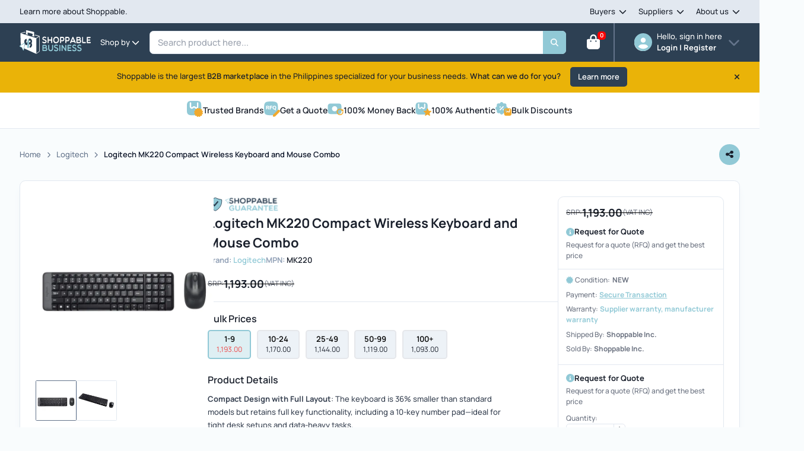

--- FILE ---
content_type: text/html; charset=utf-8
request_url: https://business.shoppable.ph/logitech-b.104/logitech-mk220-compact-wireless-keyboard-and-mouse-combo-p.5429
body_size: 34124
content:
<!DOCTYPE html><html data-theme="light" lang="en"><head><meta charSet="utf-8"/><meta name="viewport" content="width=device-width"/><link rel="shortcut icon" href="/favicon.png"/><title>Logitech - Logitech MK220 Compact Wireless Keyboard and Mouse Combo for 0.00 available at Shoppable Philippines B2B Marketplace</title><meta name="description" content="Efficient Form Factor Spacesaving design allows for full typing functionality in a smaller footprint maximizing desk space without sacrificing productivity Reliable Mouse Performance The included optical mouse features smooth tracking and ambidextrous"/><meta name="keywords" content="logitech mk220 compact wireless keyboard and mouse combo,logitech,computers &amp; tablets,computer accessories,mice &amp; keyboards"/><meta property="og:type" content="product"/><meta property="og:locale" content="en_PH"/><meta property="og:title" content="Logitech - Logitech MK220 Compact Wireless Keyboard and Mouse Combo for 0.00 available at Shoppable Philippines B2B Marketplace"/><meta property="og:description" content="Efficient Form Factor Spacesaving design allows for full typing functionality in a smaller footprint maximizing desk space without sacrificing productivity Reliable Mouse Performance The included optical mouse features smooth tracking and ambidextrous"/><meta property="og:url" content="https://business.shoppable.ph/logitech-b.104/logitech-mk220-compact-wireless-keyboard-and-mouse-combo-p.5429"/><meta property="og:image" content="https://cdn.shoppable.ph/products/485be2f3-896a-49d7-a3dd-b29e7b7a687b.jpg"/><link rel="canonical" href="https://business.shoppable.ph/logitech-b.104/logitech-mk220-compact-wireless-keyboard-and-mouse-combo-p.5429"/><script type="application/ld+json">{"@type":"Product","@context":"https://schema.org","name":"Logitech MK220 Compact Wireless Keyboard and Mouse Combo","url":"https://business.shoppable.ph/logitech-b.104/logitech-mk220-compact-wireless-keyboard-and-mouse-combo-p.5429","productID":"5429","description":"Efficient Form Factor Spacesaving design allows for full typing functionality in a smaller footprint maximizing desk space without sacrificing productivity Reliable Mouse Performance The included optical mouse features smooth tracking and ambidextrous","category":"Computers & Tablets, Computer Accessories, Mice & Keyboards","image":"https://cdn.shoppable.ph/products/485be2f3-896a-49d7-a3dd-b29e7b7a687b.jpg","brand":{"@type":"Brand","name":"Logitech","url":"/logitech-b.104"},"depth":"40cm","height":"5cm","weight":"0.09kg","width":"15cm","mpn":"MK220","offers":{"@type":"AggregateOffer","availability":"https://schema.org/PreOrder","priceCurrency":"PHP","lowPrice":"1093","highPrice":"1193","offerCount":"5","seller":{"@type":"Organization","name":"Shoppable Inc.","logo":"https://cdn.shoppable.ph/companies/57d7a5d2-80ca-40f4-8b3d-3ab2108deb73_company_logo.png"},"offers":[{"@type":"Offer","priceCurrency":"PHP","price":"1193","eligibleQuantity":{"@type":"QuantitativeValue","value":"1"}},{"@type":"Offer","priceCurrency":"PHP","price":"1170","eligibleQuantity":{"@type":"QuantitativeValue","value":"10"}},{"@type":"Offer","priceCurrency":"PHP","price":"1144","eligibleQuantity":{"@type":"QuantitativeValue","value":"25"}},{"@type":"Offer","priceCurrency":"PHP","price":"1119","eligibleQuantity":{"@type":"QuantitativeValue","value":"50"}},{"@type":"Offer","priceCurrency":"PHP","price":"1093","eligibleQuantity":{"@type":"QuantitativeValue","value":"100"}}]}}</script><meta name="next-head-count" content="14"/><link data-next-font="" rel="preconnect" href="/" crossorigin="anonymous"/><link rel="preload" href="/_next/static/css/f765f2ab93fb5cf9.css" as="style"/><link rel="stylesheet" href="/_next/static/css/f765f2ab93fb5cf9.css" data-n-g=""/><noscript data-n-css=""></noscript><script defer="" nomodule="" src="/_next/static/chunks/polyfills-c67a75d1b6f99dc8.js"></script><script src="/_next/static/chunks/webpack-9330c025b8da710d.js" defer=""></script><script src="/_next/static/chunks/framework-f29e48ae95cae5a3.js" defer=""></script><script src="/_next/static/chunks/main-c672a76418cca1b6.js" defer=""></script><script src="/_next/static/chunks/pages/_app-587aa013efd2a966.js" defer=""></script><script src="/_next/static/chunks/6471-b6813c4f637f4c74.js" defer=""></script><script src="/_next/static/chunks/pages/product/%5Bid%5D-b3b64f3437a4d545.js" defer=""></script><script src="/_next/static/E_hrcar21DvvMYhJCV4yZ/_buildManifest.js" defer=""></script><script src="/_next/static/E_hrcar21DvvMYhJCV4yZ/_ssgManifest.js" defer=""></script></head><body><div id="__next"><style data-emotion="css-global aa7i6w">:host,:root,[data-theme]{--chakra-ring-inset:var(--chakra-empty,/*!*/ /*!*/);--chakra-ring-offset-width:0px;--chakra-ring-offset-color:#fff;--chakra-ring-color:rgba(66, 153, 225, 0.6);--chakra-ring-offset-shadow:0 0 #0000;--chakra-ring-shadow:0 0 #0000;--chakra-space-x-reverse:0;--chakra-space-y-reverse:0;--chakra-colors-transparent:transparent;--chakra-colors-current:currentColor;--chakra-colors-black:#000000;--chakra-colors-white:#FFFFFF;--chakra-colors-whiteAlpha-50:rgba(255, 255, 255, 0.04);--chakra-colors-whiteAlpha-100:rgba(255, 255, 255, 0.06);--chakra-colors-whiteAlpha-200:rgba(255, 255, 255, 0.08);--chakra-colors-whiteAlpha-300:rgba(255, 255, 255, 0.16);--chakra-colors-whiteAlpha-400:rgba(255, 255, 255, 0.24);--chakra-colors-whiteAlpha-500:rgba(255, 255, 255, 0.36);--chakra-colors-whiteAlpha-600:rgba(255, 255, 255, 0.48);--chakra-colors-whiteAlpha-700:rgba(255, 255, 255, 0.64);--chakra-colors-whiteAlpha-800:rgba(255, 255, 255, 0.80);--chakra-colors-whiteAlpha-900:rgba(255, 255, 255, 0.92);--chakra-colors-blackAlpha-50:rgba(0, 0, 0, 0.04);--chakra-colors-blackAlpha-100:rgba(0, 0, 0, 0.06);--chakra-colors-blackAlpha-200:rgba(0, 0, 0, 0.08);--chakra-colors-blackAlpha-300:rgba(0, 0, 0, 0.16);--chakra-colors-blackAlpha-400:rgba(0, 0, 0, 0.24);--chakra-colors-blackAlpha-500:rgba(0, 0, 0, 0.36);--chakra-colors-blackAlpha-600:rgba(0, 0, 0, 0.48);--chakra-colors-blackAlpha-700:rgba(0, 0, 0, 0.64);--chakra-colors-blackAlpha-800:rgba(0, 0, 0, 0.80);--chakra-colors-blackAlpha-900:rgba(0, 0, 0, 0.92);--chakra-colors-gray-50:#F7FAFC;--chakra-colors-gray-100:#EDF2F7;--chakra-colors-gray-200:#E2E8F0;--chakra-colors-gray-300:#CBD5E0;--chakra-colors-gray-400:#A0AEC0;--chakra-colors-gray-500:#718096;--chakra-colors-gray-600:#4A5568;--chakra-colors-gray-700:#2D3748;--chakra-colors-gray-800:#1A202C;--chakra-colors-gray-900:#171923;--chakra-colors-red-50:#FFF5F5;--chakra-colors-red-100:#FED7D7;--chakra-colors-red-200:#FEB2B2;--chakra-colors-red-300:#FC8181;--chakra-colors-red-400:#F56565;--chakra-colors-red-500:#E53E3E;--chakra-colors-red-600:#C53030;--chakra-colors-red-700:#9B2C2C;--chakra-colors-red-800:#822727;--chakra-colors-red-900:#63171B;--chakra-colors-orange-50:#FFFAF0;--chakra-colors-orange-100:#FEEBC8;--chakra-colors-orange-200:#FBD38D;--chakra-colors-orange-300:#F6AD55;--chakra-colors-orange-400:#ED8936;--chakra-colors-orange-500:#DD6B20;--chakra-colors-orange-600:#C05621;--chakra-colors-orange-700:#9C4221;--chakra-colors-orange-800:#7B341E;--chakra-colors-orange-900:#652B19;--chakra-colors-yellow-50:#FFFFF0;--chakra-colors-yellow-100:#FEFCBF;--chakra-colors-yellow-200:#FAF089;--chakra-colors-yellow-300:#F6E05E;--chakra-colors-yellow-400:#ECC94B;--chakra-colors-yellow-500:#D69E2E;--chakra-colors-yellow-600:#B7791F;--chakra-colors-yellow-700:#975A16;--chakra-colors-yellow-800:#744210;--chakra-colors-yellow-900:#5F370E;--chakra-colors-green-50:#F0FFF4;--chakra-colors-green-100:#C6F6D5;--chakra-colors-green-200:#9AE6B4;--chakra-colors-green-300:#68D391;--chakra-colors-green-400:#48BB78;--chakra-colors-green-500:#38A169;--chakra-colors-green-600:#2F855A;--chakra-colors-green-700:#276749;--chakra-colors-green-800:#22543D;--chakra-colors-green-900:#1C4532;--chakra-colors-teal-50:#E6FFFA;--chakra-colors-teal-100:#B2F5EA;--chakra-colors-teal-200:#81E6D9;--chakra-colors-teal-300:#4FD1C5;--chakra-colors-teal-400:#38B2AC;--chakra-colors-teal-500:#319795;--chakra-colors-teal-600:#2C7A7B;--chakra-colors-teal-700:#285E61;--chakra-colors-teal-800:#234E52;--chakra-colors-teal-900:#1D4044;--chakra-colors-blue-50:#ebf8ff;--chakra-colors-blue-100:#bee3f8;--chakra-colors-blue-200:#90cdf4;--chakra-colors-blue-300:#63b3ed;--chakra-colors-blue-400:#4299e1;--chakra-colors-blue-500:#3182ce;--chakra-colors-blue-600:#2b6cb0;--chakra-colors-blue-700:#2c5282;--chakra-colors-blue-800:#2a4365;--chakra-colors-blue-900:#1A365D;--chakra-colors-cyan-50:#EDFDFD;--chakra-colors-cyan-100:#C4F1F9;--chakra-colors-cyan-200:#9DECF9;--chakra-colors-cyan-300:#76E4F7;--chakra-colors-cyan-400:#0BC5EA;--chakra-colors-cyan-500:#00B5D8;--chakra-colors-cyan-600:#00A3C4;--chakra-colors-cyan-700:#0987A0;--chakra-colors-cyan-800:#086F83;--chakra-colors-cyan-900:#065666;--chakra-colors-purple-50:#FAF5FF;--chakra-colors-purple-100:#E9D8FD;--chakra-colors-purple-200:#D6BCFA;--chakra-colors-purple-300:#B794F4;--chakra-colors-purple-400:#9F7AEA;--chakra-colors-purple-500:#805AD5;--chakra-colors-purple-600:#6B46C1;--chakra-colors-purple-700:#553C9A;--chakra-colors-purple-800:#44337A;--chakra-colors-purple-900:#322659;--chakra-colors-pink-50:#FFF5F7;--chakra-colors-pink-100:#FED7E2;--chakra-colors-pink-200:#FBB6CE;--chakra-colors-pink-300:#F687B3;--chakra-colors-pink-400:#ED64A6;--chakra-colors-pink-500:#D53F8C;--chakra-colors-pink-600:#B83280;--chakra-colors-pink-700:#97266D;--chakra-colors-pink-800:#702459;--chakra-colors-pink-900:#521B41;--chakra-colors-linkedin-50:#E8F4F9;--chakra-colors-linkedin-100:#CFEDFB;--chakra-colors-linkedin-200:#9BDAF3;--chakra-colors-linkedin-300:#68C7EC;--chakra-colors-linkedin-400:#34B3E4;--chakra-colors-linkedin-500:#00A0DC;--chakra-colors-linkedin-600:#008CC9;--chakra-colors-linkedin-700:#0077B5;--chakra-colors-linkedin-800:#005E93;--chakra-colors-linkedin-900:#004471;--chakra-colors-facebook-50:#E8F4F9;--chakra-colors-facebook-100:#D9DEE9;--chakra-colors-facebook-200:#B7C2DA;--chakra-colors-facebook-300:#6482C0;--chakra-colors-facebook-400:#4267B2;--chakra-colors-facebook-500:#385898;--chakra-colors-facebook-600:#314E89;--chakra-colors-facebook-700:#29487D;--chakra-colors-facebook-800:#223B67;--chakra-colors-facebook-900:#1E355B;--chakra-colors-messenger-50:#D0E6FF;--chakra-colors-messenger-100:#B9DAFF;--chakra-colors-messenger-200:#A2CDFF;--chakra-colors-messenger-300:#7AB8FF;--chakra-colors-messenger-400:#2E90FF;--chakra-colors-messenger-500:#0078FF;--chakra-colors-messenger-600:#0063D1;--chakra-colors-messenger-700:#0052AC;--chakra-colors-messenger-800:#003C7E;--chakra-colors-messenger-900:#002C5C;--chakra-colors-whatsapp-50:#dffeec;--chakra-colors-whatsapp-100:#b9f5d0;--chakra-colors-whatsapp-200:#90edb3;--chakra-colors-whatsapp-300:#65e495;--chakra-colors-whatsapp-400:#3cdd78;--chakra-colors-whatsapp-500:#22c35e;--chakra-colors-whatsapp-600:#179848;--chakra-colors-whatsapp-700:#0c6c33;--chakra-colors-whatsapp-800:#01421c;--chakra-colors-whatsapp-900:#001803;--chakra-colors-twitter-50:#E5F4FD;--chakra-colors-twitter-100:#C8E9FB;--chakra-colors-twitter-200:#A8DCFA;--chakra-colors-twitter-300:#83CDF7;--chakra-colors-twitter-400:#57BBF5;--chakra-colors-twitter-500:#1DA1F2;--chakra-colors-twitter-600:#1A94DA;--chakra-colors-twitter-700:#1681BF;--chakra-colors-twitter-800:#136B9E;--chakra-colors-twitter-900:#0D4D71;--chakra-colors-telegram-50:#E3F2F9;--chakra-colors-telegram-100:#C5E4F3;--chakra-colors-telegram-200:#A2D4EC;--chakra-colors-telegram-300:#7AC1E4;--chakra-colors-telegram-400:#47A9DA;--chakra-colors-telegram-500:#0088CC;--chakra-colors-telegram-600:#007AB8;--chakra-colors-telegram-700:#006BA1;--chakra-colors-telegram-800:#005885;--chakra-colors-telegram-900:#003F5E;--chakra-colors-primary-500:#91c9d6;--chakra-colors-primary-600:#75c1d3;--chakra-colors-secondary-500:#2d4053;--chakra-borders-none:0;--chakra-borders-1px:1px solid;--chakra-borders-2px:2px solid;--chakra-borders-4px:4px solid;--chakra-borders-8px:8px solid;--chakra-fonts-heading:-apple-system,BlinkMacSystemFont,"Segoe UI",Helvetica,Arial,sans-serif,"Apple Color Emoji","Segoe UI Emoji","Segoe UI Symbol";--chakra-fonts-body:'Manrope',sans-serif;--chakra-fonts-mono:SFMono-Regular,Menlo,Monaco,Consolas,"Liberation Mono","Courier New",monospace;--chakra-fontSizes-3xs:0.45rem;--chakra-fontSizes-2xs:0.625rem;--chakra-fontSizes-xs:0.75rem;--chakra-fontSizes-sm:0.875rem;--chakra-fontSizes-md:1rem;--chakra-fontSizes-lg:1.125rem;--chakra-fontSizes-xl:1.25rem;--chakra-fontSizes-2xl:1.5rem;--chakra-fontSizes-3xl:1.875rem;--chakra-fontSizes-4xl:2.25rem;--chakra-fontSizes-5xl:3rem;--chakra-fontSizes-6xl:3.75rem;--chakra-fontSizes-7xl:4.5rem;--chakra-fontSizes-8xl:6rem;--chakra-fontSizes-9xl:8rem;--chakra-fontWeights-hairline:100;--chakra-fontWeights-thin:200;--chakra-fontWeights-light:300;--chakra-fontWeights-normal:400;--chakra-fontWeights-medium:500;--chakra-fontWeights-semibold:600;--chakra-fontWeights-bold:700;--chakra-fontWeights-extrabold:800;--chakra-fontWeights-black:900;--chakra-letterSpacings-tighter:-0.05em;--chakra-letterSpacings-tight:-0.025em;--chakra-letterSpacings-normal:0;--chakra-letterSpacings-wide:0.025em;--chakra-letterSpacings-wider:0.05em;--chakra-letterSpacings-widest:0.1em;--chakra-lineHeights-3:.75rem;--chakra-lineHeights-4:1rem;--chakra-lineHeights-5:1.25rem;--chakra-lineHeights-6:1.5rem;--chakra-lineHeights-7:1.75rem;--chakra-lineHeights-8:2rem;--chakra-lineHeights-9:2.25rem;--chakra-lineHeights-10:2.5rem;--chakra-lineHeights-normal:normal;--chakra-lineHeights-none:1;--chakra-lineHeights-shorter:1.25;--chakra-lineHeights-short:1.375;--chakra-lineHeights-base:1.5;--chakra-lineHeights-tall:1.625;--chakra-lineHeights-taller:2;--chakra-radii-none:0;--chakra-radii-sm:0.125rem;--chakra-radii-base:0.25rem;--chakra-radii-md:0.375rem;--chakra-radii-lg:0.5rem;--chakra-radii-xl:0.75rem;--chakra-radii-2xl:1rem;--chakra-radii-3xl:1.5rem;--chakra-radii-full:9999px;--chakra-space-1:0.25rem;--chakra-space-2:0.5rem;--chakra-space-3:0.75rem;--chakra-space-4:1rem;--chakra-space-5:1.25rem;--chakra-space-6:1.5rem;--chakra-space-7:1.75rem;--chakra-space-8:2rem;--chakra-space-9:2.25rem;--chakra-space-10:2.5rem;--chakra-space-12:3rem;--chakra-space-14:3.5rem;--chakra-space-16:4rem;--chakra-space-20:5rem;--chakra-space-24:6rem;--chakra-space-28:7rem;--chakra-space-32:8rem;--chakra-space-36:9rem;--chakra-space-40:10rem;--chakra-space-44:11rem;--chakra-space-48:12rem;--chakra-space-52:13rem;--chakra-space-56:14rem;--chakra-space-60:15rem;--chakra-space-64:16rem;--chakra-space-72:18rem;--chakra-space-80:20rem;--chakra-space-96:24rem;--chakra-space-px:1px;--chakra-space-0-5:0.125rem;--chakra-space-1-5:0.375rem;--chakra-space-2-5:0.625rem;--chakra-space-3-5:0.875rem;--chakra-shadows-xs:0 0 0 1px rgba(0, 0, 0, 0.05);--chakra-shadows-sm:0 1px 2px 0 rgba(0, 0, 0, 0.05);--chakra-shadows-base:0 1px 3px 0 rgba(0, 0, 0, 0.1),0 1px 2px 0 rgba(0, 0, 0, 0.06);--chakra-shadows-md:0 4px 6px -1px rgba(0, 0, 0, 0.1),0 2px 4px -1px rgba(0, 0, 0, 0.06);--chakra-shadows-lg:0 10px 15px -3px rgba(0, 0, 0, 0.1),0 4px 6px -2px rgba(0, 0, 0, 0.05);--chakra-shadows-xl:0 20px 25px -5px rgba(0, 0, 0, 0.1),0 10px 10px -5px rgba(0, 0, 0, 0.04);--chakra-shadows-2xl:0 25px 50px -12px rgba(0, 0, 0, 0.25);--chakra-shadows-outline:0 0 0 3px rgba(66, 153, 225, 0.6);--chakra-shadows-inner:inset 0 2px 4px 0 rgba(0,0,0,0.06);--chakra-shadows-none:none;--chakra-shadows-dark-lg:rgba(0, 0, 0, 0.1) 0px 0px 0px 1px,rgba(0, 0, 0, 0.2) 0px 5px 10px,rgba(0, 0, 0, 0.4) 0px 15px 40px;--chakra-sizes-1:0.25rem;--chakra-sizes-2:0.5rem;--chakra-sizes-3:0.75rem;--chakra-sizes-4:1rem;--chakra-sizes-5:1.25rem;--chakra-sizes-6:1.5rem;--chakra-sizes-7:1.75rem;--chakra-sizes-8:2rem;--chakra-sizes-9:2.25rem;--chakra-sizes-10:2.5rem;--chakra-sizes-12:3rem;--chakra-sizes-14:3.5rem;--chakra-sizes-16:4rem;--chakra-sizes-20:5rem;--chakra-sizes-24:6rem;--chakra-sizes-28:7rem;--chakra-sizes-32:8rem;--chakra-sizes-36:9rem;--chakra-sizes-40:10rem;--chakra-sizes-44:11rem;--chakra-sizes-48:12rem;--chakra-sizes-52:13rem;--chakra-sizes-56:14rem;--chakra-sizes-60:15rem;--chakra-sizes-64:16rem;--chakra-sizes-72:18rem;--chakra-sizes-80:20rem;--chakra-sizes-96:24rem;--chakra-sizes-px:1px;--chakra-sizes-0-5:0.125rem;--chakra-sizes-1-5:0.375rem;--chakra-sizes-2-5:0.625rem;--chakra-sizes-3-5:0.875rem;--chakra-sizes-max:max-content;--chakra-sizes-min:min-content;--chakra-sizes-full:100%;--chakra-sizes-3xs:14rem;--chakra-sizes-2xs:16rem;--chakra-sizes-xs:20rem;--chakra-sizes-sm:24rem;--chakra-sizes-md:28rem;--chakra-sizes-lg:32rem;--chakra-sizes-xl:36rem;--chakra-sizes-2xl:42rem;--chakra-sizes-3xl:48rem;--chakra-sizes-4xl:56rem;--chakra-sizes-5xl:64rem;--chakra-sizes-6xl:72rem;--chakra-sizes-7xl:80rem;--chakra-sizes-8xl:90rem;--chakra-sizes-prose:60ch;--chakra-sizes-container-sm:640px;--chakra-sizes-container-md:768px;--chakra-sizes-container-lg:1024px;--chakra-sizes-container-xl:1280px;--chakra-zIndices-hide:-1;--chakra-zIndices-auto:auto;--chakra-zIndices-base:0;--chakra-zIndices-docked:10;--chakra-zIndices-dropdown:1000;--chakra-zIndices-sticky:1100;--chakra-zIndices-banner:1200;--chakra-zIndices-overlay:1300;--chakra-zIndices-modal:1400;--chakra-zIndices-popover:1500;--chakra-zIndices-skipLink:1600;--chakra-zIndices-toast:1700;--chakra-zIndices-tooltip:1800;--chakra-transition-property-common:background-color,border-color,color,fill,stroke,opacity,box-shadow,transform;--chakra-transition-property-colors:background-color,border-color,color,fill,stroke;--chakra-transition-property-dimensions:width,height;--chakra-transition-property-position:left,right,top,bottom;--chakra-transition-property-background:background-color,background-image,background-position;--chakra-transition-easing-ease-in:cubic-bezier(0.4, 0, 1, 1);--chakra-transition-easing-ease-out:cubic-bezier(0, 0, 0.2, 1);--chakra-transition-easing-ease-in-out:cubic-bezier(0.4, 0, 0.2, 1);--chakra-transition-duration-ultra-fast:50ms;--chakra-transition-duration-faster:100ms;--chakra-transition-duration-fast:150ms;--chakra-transition-duration-normal:200ms;--chakra-transition-duration-slow:300ms;--chakra-transition-duration-slower:400ms;--chakra-transition-duration-ultra-slow:500ms;--chakra-blur-none:0;--chakra-blur-sm:4px;--chakra-blur-base:8px;--chakra-blur-md:12px;--chakra-blur-lg:16px;--chakra-blur-xl:24px;--chakra-blur-2xl:40px;--chakra-blur-3xl:64px;--chakra-breakpoints-base:0em;--chakra-breakpoints-sm:30em;--chakra-breakpoints-md:48em;--chakra-breakpoints-lg:62em;--chakra-breakpoints-xl:80em;--chakra-breakpoints-2xl:96em;}.chakra-ui-light :host:not([data-theme]),.chakra-ui-light :root:not([data-theme]),.chakra-ui-light [data-theme]:not([data-theme]),[data-theme=light] :host:not([data-theme]),[data-theme=light] :root:not([data-theme]),[data-theme=light] [data-theme]:not([data-theme]),:host[data-theme=light],:root[data-theme=light],[data-theme][data-theme=light]{--chakra-colors-chakra-body-text:var(--chakra-colors-gray-800);--chakra-colors-chakra-body-bg:var(--chakra-colors-white);--chakra-colors-chakra-border-color:var(--chakra-colors-gray-200);--chakra-colors-chakra-inverse-text:var(--chakra-colors-white);--chakra-colors-chakra-subtle-bg:var(--chakra-colors-gray-100);--chakra-colors-chakra-subtle-text:var(--chakra-colors-gray-600);--chakra-colors-chakra-placeholder-color:var(--chakra-colors-gray-500);}.chakra-ui-dark :host:not([data-theme]),.chakra-ui-dark :root:not([data-theme]),.chakra-ui-dark [data-theme]:not([data-theme]),[data-theme=dark] :host:not([data-theme]),[data-theme=dark] :root:not([data-theme]),[data-theme=dark] [data-theme]:not([data-theme]),:host[data-theme=dark],:root[data-theme=dark],[data-theme][data-theme=dark]{--chakra-colors-chakra-body-text:var(--chakra-colors-whiteAlpha-900);--chakra-colors-chakra-body-bg:var(--chakra-colors-gray-800);--chakra-colors-chakra-border-color:var(--chakra-colors-whiteAlpha-300);--chakra-colors-chakra-inverse-text:var(--chakra-colors-gray-800);--chakra-colors-chakra-subtle-bg:var(--chakra-colors-gray-700);--chakra-colors-chakra-subtle-text:var(--chakra-colors-gray-400);--chakra-colors-chakra-placeholder-color:var(--chakra-colors-whiteAlpha-400);}</style><style data-emotion="css-global fubdgu">html{line-height:1.5;-webkit-text-size-adjust:100%;font-family:system-ui,sans-serif;-webkit-font-smoothing:antialiased;text-rendering:optimizeLegibility;-moz-osx-font-smoothing:grayscale;touch-action:manipulation;}body{position:relative;min-height:100%;margin:0;font-feature-settings:"kern";}:where(*, *::before, *::after){border-width:0;border-style:solid;box-sizing:border-box;word-wrap:break-word;}main{display:block;}hr{border-top-width:1px;box-sizing:content-box;height:0;overflow:visible;}:where(pre, code, kbd,samp){font-family:SFMono-Regular,Menlo,Monaco,Consolas,monospace;font-size:1em;}a{background-color:transparent;color:inherit;-webkit-text-decoration:inherit;text-decoration:inherit;}abbr[title]{border-bottom:none;-webkit-text-decoration:underline;text-decoration:underline;-webkit-text-decoration:underline dotted;-webkit-text-decoration:underline dotted;text-decoration:underline dotted;}:where(b, strong){font-weight:bold;}small{font-size:80%;}:where(sub,sup){font-size:75%;line-height:0;position:relative;vertical-align:baseline;}sub{bottom:-0.25em;}sup{top:-0.5em;}img{border-style:none;}:where(button, input, optgroup, select, textarea){font-family:inherit;font-size:100%;line-height:1.15;margin:0;}:where(button, input){overflow:visible;}:where(button, select){text-transform:none;}:where(
          button::-moz-focus-inner,
          [type="button"]::-moz-focus-inner,
          [type="reset"]::-moz-focus-inner,
          [type="submit"]::-moz-focus-inner
        ){border-style:none;padding:0;}fieldset{padding:0.35em 0.75em 0.625em;}legend{box-sizing:border-box;color:inherit;display:table;max-width:100%;padding:0;white-space:normal;}progress{vertical-align:baseline;}textarea{overflow:auto;}:where([type="checkbox"], [type="radio"]){box-sizing:border-box;padding:0;}input[type="number"]::-webkit-inner-spin-button,input[type="number"]::-webkit-outer-spin-button{-webkit-appearance:none!important;}input[type="number"]{-moz-appearance:textfield;}input[type="search"]{-webkit-appearance:textfield;outline-offset:-2px;}input[type="search"]::-webkit-search-decoration{-webkit-appearance:none!important;}::-webkit-file-upload-button{-webkit-appearance:button;font:inherit;}details{display:block;}summary{display:-webkit-box;display:-webkit-list-item;display:-ms-list-itembox;display:list-item;}template{display:none;}[hidden]{display:none!important;}:where(
          blockquote,
          dl,
          dd,
          h1,
          h2,
          h3,
          h4,
          h5,
          h6,
          hr,
          figure,
          p,
          pre
        ){margin:0;}button{background:transparent;padding:0;}fieldset{margin:0;padding:0;}:where(ol, ul){margin:0;padding:0;}textarea{resize:vertical;}:where(button, [role="button"]){cursor:pointer;}button::-moz-focus-inner{border:0!important;}table{border-collapse:collapse;}:where(h1, h2, h3, h4, h5, h6){font-size:inherit;font-weight:inherit;}:where(button, input, optgroup, select, textarea){padding:0;line-height:inherit;color:inherit;}:where(img, svg, video, canvas, audio, iframe, embed, object){display:block;}:where(img, video){max-width:100%;height:auto;}[data-js-focus-visible] :focus:not([data-focus-visible-added]):not(
          [data-focus-visible-disabled]
        ){outline:none;box-shadow:none;}select::-ms-expand{display:none;}:root,:host{--chakra-vh:100vh;}@supports (height: -webkit-fill-available){:root,:host{--chakra-vh:-webkit-fill-available;}}@supports (height: -moz-fill-available){:root,:host{--chakra-vh:-moz-fill-available;}}@supports (height: 100dvh){:root,:host{--chakra-vh:100dvh;}}</style><style data-emotion="css-global 9ee5cr">body{font-family:var(--chakra-fonts-body);color:var(--chakra-colors-chakra-body-text);background:var(--chakra-colors-chakra-body-bg);transition-property:background-color;transition-duration:var(--chakra-transition-duration-normal);line-height:var(--chakra-lineHeights-base);}*::-webkit-input-placeholder{color:var(--chakra-colors-chakra-placeholder-color);}*::-moz-placeholder{color:var(--chakra-colors-chakra-placeholder-color);}*:-ms-input-placeholder{color:var(--chakra-colors-chakra-placeholder-color);}*::placeholder{color:var(--chakra-colors-chakra-placeholder-color);}*,*::before,::after{border-color:var(--chakra-colors-chakra-border-color);}html,body{font-size:13px;}</style><noscript><iframe src="https://www.googletagmanager.com/ns.html?id=GTM-WD4QHGS" title="GTM-WD4QHGS" height="0" width="0" class="hidden invisible"></iframe></noscript><div class="common-layout  "><div class="content-wrapper"><nav class="top-header bg-[#E2E8F0] p-3 relative z-[60]"><style data-emotion="css vhc7ah">.css-vhc7ah{width:100%;-webkit-margin-start:auto;margin-inline-start:auto;-webkit-margin-end:auto;margin-inline-end:auto;max-width:var(--chakra-sizes-prose);-webkit-padding-start:var(--chakra-space-4);padding-inline-start:var(--chakra-space-4);-webkit-padding-end:var(--chakra-space-4);padding-inline-end:var(--chakra-space-4);}</style><div class="chakra-container container css-vhc7ah"><div class="flex items-center justify-between"><p>Learn more about Shoppable.</p><div class="flex items-center space-x-6"><div class="hidden md:block"><style data-emotion="css kjvu41">.css-kjvu41{display:-webkit-inline-box;display:-webkit-inline-flex;display:-ms-inline-flexbox;display:inline-flex;-webkit-appearance:none;-moz-appearance:none;-ms-appearance:none;appearance:none;-webkit-align-items:center;-webkit-box-align:center;-ms-flex-align:center;align-items:center;outline:2px solid transparent;outline-offset:2px;transition-property:var(--chakra-transition-property-common);transition-duration:var(--chakra-transition-duration-normal);}</style><button id="menu-button-:R5kb5tmH1:" aria-expanded="false" aria-haspopup="menu" aria-controls="menu-list-:R5kb5tmH1:" class="chakra-menu__menu-button css-kjvu41"><style data-emotion="css xl71ch">.css-xl71ch{pointer-events:none;-webkit-flex:1 1 auto;-ms-flex:1 1 auto;flex:1 1 auto;min-width:0px;}</style><span class="css-xl71ch"><div class="flex items-center space-x-2"><span>Buyers</span> <svg aria-hidden="true" focusable="false" data-prefix="fas" data-icon="chevron-down" class="svg-inline--fa fa-chevron-down " role="img" xmlns="http://www.w3.org/2000/svg" viewBox="0 0 512 512"><path fill="currentColor" d="M233.4 406.6c12.5 12.5 32.8 12.5 45.3 0l192-192c12.5-12.5 12.5-32.8 0-45.3s-32.8-12.5-45.3 0L256 338.7 86.6 169.4c-12.5-12.5-32.8-12.5-45.3 0s-12.5 32.8 0 45.3l192 192z"></path></svg></div></span></button><style data-emotion="css 1qq679y">.css-1qq679y{z-index:10;}</style><div style="visibility:hidden;position:absolute;min-width:max-content;inset:0 auto auto 0" class="css-1qq679y"><style data-emotion="css 7qod1e">.css-7qod1e{outline:2px solid transparent;outline-offset:2px;--menu-bg:#fff;--menu-shadow:var(--chakra-shadows-sm);color:inherit;min-width:var(--chakra-sizes-3xs);padding-top:var(--chakra-space-2);padding-bottom:var(--chakra-space-2);border-radius:var(--chakra-radii-md);border-width:1px;background:var(--menu-bg);box-shadow:var(--menu-shadow);z-index:10;}.chakra-ui-dark .css-7qod1e:not([data-theme]),[data-theme=dark] .css-7qod1e:not([data-theme]),.css-7qod1e[data-theme=dark]{--menu-bg:var(--chakra-colors-gray-700);--menu-shadow:var(--chakra-shadows-dark-lg);}</style><div class="chakra-menu__menu-list css-7qod1e" tabindex="-1" role="menu" id="menu-list-:R5kb5tmH1:" aria-orientation="vertical" style="transform-origin:var(--popper-transform-origin);opacity:0;visibility:hidden;transform:scale(0.8) translateZ(0)"><style data-emotion="css 18esm8n">.css-18esm8n{-webkit-text-decoration:none;text-decoration:none;color:inherit;-webkit-user-select:none;-moz-user-select:none;-ms-user-select:none;user-select:none;display:-webkit-box;display:-webkit-flex;display:-ms-flexbox;display:flex;width:100%;-webkit-align-items:center;-webkit-box-align:center;-ms-flex-align:center;align-items:center;text-align:start;-webkit-flex:0 0 auto;-ms-flex:0 0 auto;flex:0 0 auto;outline:2px solid transparent;outline-offset:2px;padding-top:var(--chakra-space-1-5);padding-bottom:var(--chakra-space-1-5);-webkit-padding-start:var(--chakra-space-3);padding-inline-start:var(--chakra-space-3);-webkit-padding-end:var(--chakra-space-3);padding-inline-end:var(--chakra-space-3);transition-property:var(--chakra-transition-property-background);transition-duration:var(--chakra-transition-duration-ultra-fast);transition-timing-function:var(--chakra-transition-easing-ease-in);background:var(--menu-bg);}.css-18esm8n:focus,.css-18esm8n[data-focus]{--menu-bg:var(--chakra-colors-gray-100);}.chakra-ui-dark .css-18esm8n:focus:not([data-theme]),.chakra-ui-dark .css-18esm8n[data-focus]:not([data-theme]),[data-theme=dark] .css-18esm8n:focus:not([data-theme]),[data-theme=dark] .css-18esm8n[data-focus]:not([data-theme]),.css-18esm8n:focus[data-theme=dark],.css-18esm8n[data-focus][data-theme=dark]{--menu-bg:var(--chakra-colors-whiteAlpha-100);}.css-18esm8n:active,.css-18esm8n[data-active]{--menu-bg:var(--chakra-colors-gray-200);}.chakra-ui-dark .css-18esm8n:active:not([data-theme]),.chakra-ui-dark .css-18esm8n[data-active]:not([data-theme]),[data-theme=dark] .css-18esm8n:active:not([data-theme]),[data-theme=dark] .css-18esm8n[data-active]:not([data-theme]),.css-18esm8n:active[data-theme=dark],.css-18esm8n[data-active][data-theme=dark]{--menu-bg:var(--chakra-colors-whiteAlpha-200);}.css-18esm8n[aria-expanded=true],.css-18esm8n[data-expanded]{--menu-bg:var(--chakra-colors-gray-100);}.chakra-ui-dark .css-18esm8n[aria-expanded=true]:not([data-theme]),.chakra-ui-dark .css-18esm8n[data-expanded]:not([data-theme]),[data-theme=dark] .css-18esm8n[aria-expanded=true]:not([data-theme]),[data-theme=dark] .css-18esm8n[data-expanded]:not([data-theme]),.css-18esm8n[aria-expanded=true][data-theme=dark],.css-18esm8n[data-expanded][data-theme=dark]{--menu-bg:var(--chakra-colors-whiteAlpha-100);}.css-18esm8n:disabled,.css-18esm8n[disabled],.css-18esm8n[aria-disabled=true],.css-18esm8n[data-disabled]{opacity:0.4;cursor:not-allowed;}</style><button type="button" id="menu-list-:R5kb5tmH1:-menuitem-:Rdalkb5tm:" role="menuitem" tabindex="0" class="chakra-menu__menuitem css-18esm8n"><a target="_blank" href="https://shoppable.ph/business/buy-from-shoppable-how-it-works/">How it Works</a></button><button type="button" id="menu-list-:R5kb5tmH1:-menuitem-:Rlalkb5tm:" role="menuitem" tabindex="0" class="chakra-menu__menuitem css-18esm8n"><a target="_blank" href="https://shoppable.ph/business/buy-from-shoppable/">Buy from Shoppable</a></button></div></div></div><div class="hidden md:block"><button id="menu-button-:R9kb5tmH1:" aria-expanded="false" aria-haspopup="menu" aria-controls="menu-list-:R9kb5tmH1:" class="chakra-menu__menu-button css-kjvu41"><span class="css-xl71ch"><div class="flex items-center space-x-2"><span>Suppliers</span> <svg aria-hidden="true" focusable="false" data-prefix="fas" data-icon="chevron-down" class="svg-inline--fa fa-chevron-down " role="img" xmlns="http://www.w3.org/2000/svg" viewBox="0 0 512 512"><path fill="currentColor" d="M233.4 406.6c12.5 12.5 32.8 12.5 45.3 0l192-192c12.5-12.5 12.5-32.8 0-45.3s-32.8-12.5-45.3 0L256 338.7 86.6 169.4c-12.5-12.5-32.8-12.5-45.3 0s-12.5 32.8 0 45.3l192 192z"></path></svg></div></span></button><div style="visibility:hidden;position:absolute;min-width:max-content;inset:0 auto auto 0" class="css-1qq679y"><div class="chakra-menu__menu-list css-7qod1e" tabindex="-1" role="menu" id="menu-list-:R9kb5tmH1:" aria-orientation="vertical" style="transform-origin:var(--popper-transform-origin);opacity:0;visibility:hidden;transform:scale(0.8) translateZ(0)"><button type="button" id="menu-list-:R9kb5tmH1:-menuitem-:Rdapkb5tm:" role="menuitem" tabindex="0" class="chakra-menu__menuitem css-18esm8n"><a target="_blank" href="https://shoppable.ph/business/supplier-how-it-works/">How it Works</a></button><button type="button" id="menu-list-:R9kb5tmH1:-menuitem-:Rlapkb5tm:" role="menuitem" tabindex="0" class="chakra-menu__menuitem css-18esm8n"><a target="_blank" href="https://shoppable.ph/business/become-a-1p-supplier/">Become a 1P Supplier</a></button></div></div></div><div class="hidden md:block"><button id="menu-button-:Rdkb5tmH1:" aria-expanded="false" aria-haspopup="menu" aria-controls="menu-list-:Rdkb5tmH1:" class="chakra-menu__menu-button css-kjvu41"><span class="css-xl71ch"><div class="flex items-center space-x-2"><span>About us</span> <svg aria-hidden="true" focusable="false" data-prefix="fas" data-icon="chevron-down" class="svg-inline--fa fa-chevron-down " role="img" xmlns="http://www.w3.org/2000/svg" viewBox="0 0 512 512"><path fill="currentColor" d="M233.4 406.6c12.5 12.5 32.8 12.5 45.3 0l192-192c12.5-12.5 12.5-32.8 0-45.3s-32.8-12.5-45.3 0L256 338.7 86.6 169.4c-12.5-12.5-32.8-12.5-45.3 0s-12.5 32.8 0 45.3l192 192z"></path></svg></div></span></button><div style="visibility:hidden;position:absolute;min-width:max-content;inset:0 auto auto 0" class="css-1qq679y"><div class="chakra-menu__menu-list css-7qod1e" tabindex="-1" role="menu" id="menu-list-:Rdkb5tmH1:" aria-orientation="vertical" style="transform-origin:var(--popper-transform-origin);opacity:0;visibility:hidden;transform:scale(0.8) translateZ(0)"><button type="button" id="menu-list-:Rdkb5tmH1:-menuitem-:Rdatkb5tm:" role="menuitem" tabindex="0" class="chakra-menu__menuitem css-18esm8n"><a target="_blank" href="https://shoppable.ph/business/our-story/">Our Story</a></button><button type="button" id="menu-list-:Rdkb5tmH1:-menuitem-:Rlatkb5tm:" role="menuitem" tabindex="0" class="chakra-menu__menuitem css-18esm8n"><a target="_blank" href="https://shoppable.ph/business/our-team/">Our Team</a></button><button type="button" id="menu-list-:Rdkb5tmH1:-menuitem-:Rtatkb5tm:" role="menuitem" tabindex="0" class="chakra-menu__menuitem css-18esm8n"><a target="_blank" href="https://shoppable.ph/business/category/news-events/">News &amp; Events</a></button></div></div></div><div class="md:hidden"><button id="menu-button-:R2kb5tmH1:" aria-expanded="false" aria-haspopup="menu" aria-controls="menu-list-:R2kb5tmH1:" class="chakra-menu__menu-button css-kjvu41"><span class="css-xl71ch"><div class="flex items-center space-x-2"><span>Menu</span> <svg aria-hidden="true" focusable="false" data-prefix="fas" data-icon="chevron-down" class="svg-inline--fa fa-chevron-down " role="img" xmlns="http://www.w3.org/2000/svg" viewBox="0 0 512 512"><path fill="currentColor" d="M233.4 406.6c12.5 12.5 32.8 12.5 45.3 0l192-192c12.5-12.5 12.5-32.8 0-45.3s-32.8-12.5-45.3 0L256 338.7 86.6 169.4c-12.5-12.5-32.8-12.5-45.3 0s-12.5 32.8 0 45.3l192 192z"></path></svg></div></span></button><style data-emotion="css r6z5ec">.css-r6z5ec{z-index:1;}</style><div style="visibility:hidden;position:absolute;min-width:max-content;inset:0 auto auto 0" class="css-r6z5ec"><style data-emotion="css 1kfu8nn">.css-1kfu8nn{outline:2px solid transparent;outline-offset:2px;--menu-bg:#fff;--menu-shadow:var(--chakra-shadows-sm);color:inherit;min-width:var(--chakra-sizes-3xs);padding-top:var(--chakra-space-2);padding-bottom:var(--chakra-space-2);z-index:1;border-radius:var(--chakra-radii-md);border-width:1px;background:var(--menu-bg);box-shadow:var(--menu-shadow);}.chakra-ui-dark .css-1kfu8nn:not([data-theme]),[data-theme=dark] .css-1kfu8nn:not([data-theme]),.css-1kfu8nn[data-theme=dark]{--menu-bg:var(--chakra-colors-gray-700);--menu-shadow:var(--chakra-shadows-dark-lg);}</style><div class="chakra-menu__menu-list css-1kfu8nn" tabindex="-1" role="menu" id="menu-list-:R2kb5tmH1:" aria-orientation="vertical" style="transform-origin:var(--popper-transform-origin);opacity:0;visibility:hidden;transform:scale(0.8) translateZ(0)"><style data-emotion="css 12vdn2q">.css-12vdn2q{border:0;border-bottom:1px solid;border-color:inherit;margin-top:var(--chakra-space-2);margin-bottom:var(--chakra-space-2);opacity:0.6;}</style><hr aria-orientation="horizontal" class="chakra-menu__divider css-12vdn2q"/><style data-emotion="css 1wcqdhy">.css-1wcqdhy{-webkit-text-decoration:none;text-decoration:none;-webkit-user-select:none;-moz-user-select:none;-ms-user-select:none;user-select:none;display:-webkit-box;display:-webkit-flex;display:-ms-flexbox;display:flex;width:100%;-webkit-align-items:center;-webkit-box-align:center;-ms-flex-align:center;align-items:center;text-align:start;-webkit-flex:0 0 auto;-ms-flex:0 0 auto;flex:0 0 auto;outline:2px solid transparent;outline-offset:2px;padding-top:var(--chakra-space-1-5);padding-bottom:var(--chakra-space-1-5);-webkit-padding-start:var(--chakra-space-3);padding-inline-start:var(--chakra-space-3);-webkit-padding-end:var(--chakra-space-3);padding-inline-end:var(--chakra-space-3);transition-property:var(--chakra-transition-property-background);transition-duration:var(--chakra-transition-duration-ultra-fast);transition-timing-function:var(--chakra-transition-easing-ease-in);background:var(--menu-bg);color:var(--chakra-colors-gray-300);}.css-1wcqdhy:focus,.css-1wcqdhy[data-focus]{--menu-bg:var(--chakra-colors-gray-100);}.chakra-ui-dark .css-1wcqdhy:focus:not([data-theme]),.chakra-ui-dark .css-1wcqdhy[data-focus]:not([data-theme]),[data-theme=dark] .css-1wcqdhy:focus:not([data-theme]),[data-theme=dark] .css-1wcqdhy[data-focus]:not([data-theme]),.css-1wcqdhy:focus[data-theme=dark],.css-1wcqdhy[data-focus][data-theme=dark]{--menu-bg:var(--chakra-colors-whiteAlpha-100);}.css-1wcqdhy:active,.css-1wcqdhy[data-active]{--menu-bg:var(--chakra-colors-gray-200);}.chakra-ui-dark .css-1wcqdhy:active:not([data-theme]),.chakra-ui-dark .css-1wcqdhy[data-active]:not([data-theme]),[data-theme=dark] .css-1wcqdhy:active:not([data-theme]),[data-theme=dark] .css-1wcqdhy[data-active]:not([data-theme]),.css-1wcqdhy:active[data-theme=dark],.css-1wcqdhy[data-active][data-theme=dark]{--menu-bg:var(--chakra-colors-whiteAlpha-200);}.css-1wcqdhy[aria-expanded=true],.css-1wcqdhy[data-expanded]{--menu-bg:var(--chakra-colors-gray-100);}.chakra-ui-dark .css-1wcqdhy[aria-expanded=true]:not([data-theme]),.chakra-ui-dark .css-1wcqdhy[data-expanded]:not([data-theme]),[data-theme=dark] .css-1wcqdhy[aria-expanded=true]:not([data-theme]),[data-theme=dark] .css-1wcqdhy[data-expanded]:not([data-theme]),.css-1wcqdhy[aria-expanded=true][data-theme=dark],.css-1wcqdhy[data-expanded][data-theme=dark]{--menu-bg:var(--chakra-colors-whiteAlpha-100);}.css-1wcqdhy:disabled,.css-1wcqdhy[disabled],.css-1wcqdhy[aria-disabled=true],.css-1wcqdhy[data-disabled]{opacity:0.4;cursor:not-allowed;}</style><button type="button" class="chakra-menu__menuitem uppercase text-[11px] font-bold css-1wcqdhy" id="menu-list-:R2kb5tmH1:-menuitem-:Rjamkb5tm:" role="menuitem" tabindex="0">Buyers</button><button type="button" id="menu-list-:R2kb5tmH1:-menuitem-:R1ramkb5tm:" role="menuitem" tabindex="0" class="chakra-menu__menuitem css-18esm8n"><a target="_blank" href="https://shoppable.ph/business/buy-from-shoppable-how-it-works/">How it Works</a></button><button type="button" id="menu-list-:R2kb5tmH1:-menuitem-:R2ramkb5tm:" role="menuitem" tabindex="0" class="chakra-menu__menuitem css-18esm8n"><a target="_blank" href="https://shoppable.ph/business/buy-from-shoppable/">Buy from Shoppable</a></button><hr aria-orientation="horizontal" class="chakra-menu__divider css-12vdn2q"/><button type="button" class="chakra-menu__menuitem uppercase text-[11px] font-bold css-1wcqdhy" id="menu-list-:R2kb5tmH1:-menuitem-:Rlamkb5tm:" role="menuitem" tabindex="0">Suppliers</button><button type="button" id="menu-list-:R2kb5tmH1:-menuitem-:R1tamkb5tm:" role="menuitem" tabindex="0" class="chakra-menu__menuitem css-18esm8n"><a target="_blank" href="https://shoppable.ph/business/supplier-how-it-works/">How it Works</a></button><button type="button" id="menu-list-:R2kb5tmH1:-menuitem-:R2tamkb5tm:" role="menuitem" tabindex="0" class="chakra-menu__menuitem css-18esm8n"><a target="_blank" href="https://shoppable.ph/business/become-a-1p-supplier/">Become a 1P Supplier</a></button><hr aria-orientation="horizontal" class="chakra-menu__divider css-12vdn2q"/><button type="button" class="chakra-menu__menuitem uppercase text-[11px] font-bold css-1wcqdhy" id="menu-list-:R2kb5tmH1:-menuitem-:Rnamkb5tm:" role="menuitem" tabindex="0">About us</button><button type="button" id="menu-list-:R2kb5tmH1:-menuitem-:R1vamkb5tm:" role="menuitem" tabindex="0" class="chakra-menu__menuitem css-18esm8n"><a target="_blank" href="https://shoppable.ph/business/our-story/">Our Story</a></button><button type="button" id="menu-list-:R2kb5tmH1:-menuitem-:R2vamkb5tm:" role="menuitem" tabindex="0" class="chakra-menu__menuitem css-18esm8n"><a target="_blank" href="https://shoppable.ph/business/our-team/">Our Team</a></button><button type="button" id="menu-list-:R2kb5tmH1:-menuitem-:R3vamkb5tm:" role="menuitem" tabindex="0" class="chakra-menu__menuitem css-18esm8n"><a target="_blank" href="https://shoppable.ph/business/category/news-events/">News &amp; Events</a></button></div></div></div></div></div></div></nav><nav class="top-header bg-[#2d4053] text-[white] sticky top-0 z-50"><style data-emotion="css vhc7ah">.css-vhc7ah{width:100%;-webkit-margin-start:auto;margin-inline-start:auto;-webkit-margin-end:auto;margin-inline-end:auto;max-width:var(--chakra-sizes-prose);-webkit-padding-start:var(--chakra-space-4);padding-inline-start:var(--chakra-space-4);-webkit-padding-end:var(--chakra-space-4);padding-inline-end:var(--chakra-space-4);}</style><div class="chakra-container container css-vhc7ah"><div class="flex items-center"><section class="header-left grow py-3"><form class="flex items-center"><a class="mr-5 shrink-0 min-[550px]:mr-5" href="/"><img alt="Shoppable Logo" loading="lazy" width="100" height="33" decoding="async" data-nimg="1" class="block w-[120px] max-sm:hidden" style="color:transparent" src="/_next/static/media/logo_alt_3.69aaa1cb.svg"/><img alt="Shoppable Logo" loading="lazy" width="100" height="105" decoding="async" data-nimg="1" class="hidden w-[40px] max-sm:block max-sm:w-[35px]" style="color:transparent" srcSet="/_next/image?url=%2F_next%2Fstatic%2Fmedia%2Flogo.c025a81b.png&amp;w=128&amp;q=100 1x, /_next/image?url=%2F_next%2Fstatic%2Fmedia%2Flogo.c025a81b.png&amp;w=256&amp;q=100 2x" src="/_next/image?url=%2F_next%2Fstatic%2Fmedia%2Flogo.c025a81b.png&amp;w=256&amp;q=100"/></a><div class="mr-5 shrink-0"><button type="button" class="flex"><span class="hidden md:inline">Shop by</span>  <svg aria-hidden="true" focusable="false" data-prefix="fas" data-icon="chevron-down" class="svg-inline--fa fa-chevron-down mt-1" role="img" xmlns="http://www.w3.org/2000/svg" viewBox="0 0 512 512"><path fill="currentColor" d="M233.4 406.6c12.5 12.5 32.8 12.5 45.3 0l192-192c12.5-12.5 12.5-32.8 0-45.3s-32.8-12.5-45.3 0L256 338.7 86.6 169.4c-12.5-12.5-32.8-12.5-45.3 0s-12.5 32.8 0 45.3l192 192z"></path></svg></button></div><div class="w-full pr-4 max-[550px]:hidden "><style data-emotion="css y0tzqk">.css-y0tzqk{width:100%;display:-webkit-box;display:-webkit-flex;display:-ms-flexbox;display:flex;position:relative;isolation:isolate;margin-right:var(--chakra-space-5);border-radius:var(--chakra-radii-lg);}@media screen and (min-width: 0em) and (max-width: 61.98em){.css-y0tzqk{--input-font-size:var(--chakra-fontSizes-md);--input-padding:var(--chakra-space-4);--input-border-radius:var(--chakra-radii-md);--input-height:var(--chakra-sizes-10);}}@media screen and (min-width: 62em){.css-y0tzqk{--input-font-size:var(--chakra-fontSizes-lg);--input-padding:var(--chakra-space-4);--input-border-radius:var(--chakra-radii-md);--input-height:var(--chakra-sizes-12);}}</style><div class="chakra-input__group css-y0tzqk" data-group="true"><style data-emotion="css 1u5tw23">.css-1u5tw23{width:100%;height:var(--input-height);font-size:var(--input-font-size);-webkit-padding-start:var(--input-padding);padding-inline-start:var(--input-padding);-webkit-padding-end:var(--input-height);padding-inline-end:var(--input-height);border-radius:var(--chakra-radii-lg);min-width:0px;outline:2px solid transparent;outline-offset:2px;position:relative;-webkit-appearance:none;-moz-appearance:none;-ms-appearance:none;appearance:none;transition-property:var(--chakra-transition-property-common);transition-duration:var(--chakra-transition-duration-normal);border:1px solid;border-color:inherit;background:revert;color:var(--chakra-colors-black);}.css-1u5tw23:disabled,.css-1u5tw23[disabled],.css-1u5tw23[aria-disabled=true],.css-1u5tw23[data-disabled]{opacity:0.4;cursor:not-allowed;}@media screen and (min-width: 0em) and (max-width: 61.98em){.css-1u5tw23{--input-font-size:var(--chakra-fontSizes-md);--input-padding:var(--chakra-space-4);--input-border-radius:var(--chakra-radii-md);--input-height:var(--chakra-sizes-10);}}@media screen and (min-width: 62em){.css-1u5tw23{--input-font-size:var(--chakra-fontSizes-lg);--input-padding:var(--chakra-space-4);--input-border-radius:var(--chakra-radii-md);--input-height:var(--chakra-sizes-12);}}.css-1u5tw23:hover,.css-1u5tw23[data-hover]{border-color:var(--chakra-colors-gray-300);}.css-1u5tw23[aria-readonly=true],.css-1u5tw23[readonly],.css-1u5tw23[data-readonly]{box-shadow:var(--chakra-shadows-none)!important;-webkit-user-select:all;-moz-user-select:all;-ms-user-select:all;user-select:all;}.css-1u5tw23[aria-invalid=true],.css-1u5tw23[data-invalid]{border-color:#E53E3E;box-shadow:0 0 0 1px #E53E3E;}.css-1u5tw23:focus-visible,.css-1u5tw23[data-focus-visible]{z-index:1;border-color:#91c9d6;box-shadow:0 0 0 1px #91c9d6;}</style><input autoComplete="off" placeholder="Search product here..." id="headerSearchInput" class="chakra-input css-1u5tw23" value=""/><style data-emotion="css i43vfa">.css-i43vfa{right:0;height:var(--input-height);font-size:var(--input-font-size);display:-webkit-box;display:-webkit-flex;display:-ms-flexbox;display:flex;-webkit-align-items:center;-webkit-box-align:center;-ms-flex-align:center;align-items:center;-webkit-box-pack:center;-ms-flex-pack:center;-webkit-justify-content:center;justify-content:center;position:absolute;top:0px;z-index:2;width:3rem;}</style><div class="chakra-input__right-element css-i43vfa"><style data-emotion="css 1f8autu">.css-1f8autu{display:-webkit-inline-box;display:-webkit-inline-flex;display:-ms-inline-flexbox;display:inline-flex;-webkit-appearance:none;-moz-appearance:none;-ms-appearance:none;appearance:none;-webkit-align-items:center;-webkit-box-align:center;-ms-flex-align:center;align-items:center;-webkit-box-pack:center;-ms-flex-pack:center;-webkit-justify-content:center;justify-content:center;-webkit-user-select:none;-moz-user-select:none;-ms-user-select:none;user-select:none;position:relative;white-space:nowrap;vertical-align:middle;outline:2px solid transparent;outline-offset:2px;line-height:1.2;border-radius:var(--chakra-radii-lg);font-weight:var(--chakra-fontWeights-semibold);transition-property:var(--chakra-transition-property-common);transition-duration:var(--chakra-transition-duration-normal);min-width:var(--chakra-sizes-10);font-size:var(--chakra-fontSizes-md);-webkit-padding-start:var(--chakra-space-4);padding-inline-start:var(--chakra-space-4);-webkit-padding-end:var(--chakra-space-4);padding-inline-end:var(--chakra-space-4);background:var(--chakra-colors-primary-500);height:2.5rem;border-top-left-radius:var(--chakra-radii-none);border-bottom-left-radius:var(--chakra-radii-none);color:var(--chakra-colors-white);}.css-1f8autu:focus-visible,.css-1f8autu[data-focus-visible]{box-shadow:var(--chakra-shadows-outline);}.css-1f8autu:disabled,.css-1f8autu[disabled],.css-1f8autu[aria-disabled=true],.css-1f8autu[data-disabled]{opacity:0.4;cursor:not-allowed;box-shadow:var(--chakra-shadows-none);}.css-1f8autu:hover,.css-1f8autu[data-hover]{background:var(--chakra-colors-primary-600);}.css-1f8autu:hover:disabled,.css-1f8autu[data-hover]:disabled,.css-1f8autu:hover[disabled],.css-1f8autu[data-hover][disabled],.css-1f8autu:hover[aria-disabled=true],.css-1f8autu[data-hover][aria-disabled=true],.css-1f8autu:hover[data-disabled],.css-1f8autu[data-hover][data-disabled]{background:var(--chakra-colors-primary-500);}.css-1f8autu:active,.css-1f8autu[data-active]{background:primary.700;}@media screen and (min-width: 62em){.css-1f8autu{height:3rem;}}</style><button type="submit" class="chakra-button css-1f8autu"><svg aria-hidden="true" focusable="false" data-prefix="fas" data-icon="magnifying-glass" class="svg-inline--fa fa-magnifying-glass " role="img" xmlns="http://www.w3.org/2000/svg" viewBox="0 0 512 512"><path fill="currentColor" d="M416 208c0 45.9-14.9 88.3-40 122.7L502.6 457.4c12.5 12.5 12.5 32.8 0 45.3s-32.8 12.5-45.3 0L330.7 376c-34.4 25.2-76.8 40-122.7 40C93.1 416 0 322.9 0 208S93.1 0 208 0S416 93.1 416 208zM208 352a144 144 0 1 0 0-288 144 144 0 1 0 0 288z"></path></svg></button></div></div><div class="relative"></div></div><div class="min-[550px]:hidden"><style data-emotion="css 1lhbtwq">.css-1lhbtwq{display:-webkit-inline-box;display:-webkit-inline-flex;display:-ms-inline-flexbox;display:inline-flex;-webkit-appearance:none;-moz-appearance:none;-ms-appearance:none;appearance:none;-webkit-align-items:center;-webkit-box-align:center;-ms-flex-align:center;align-items:center;-webkit-box-pack:center;-ms-flex-pack:center;-webkit-justify-content:center;justify-content:center;-webkit-user-select:none;-moz-user-select:none;-ms-user-select:none;user-select:none;position:relative;white-space:nowrap;vertical-align:middle;outline:2px solid transparent;outline-offset:2px;line-height:1.2;border-radius:var(--chakra-radii-md);font-weight:var(--chakra-fontWeights-semibold);transition-property:var(--chakra-transition-property-common);transition-duration:var(--chakra-transition-duration-normal);height:var(--chakra-sizes-10);min-width:var(--chakra-sizes-10);font-size:var(--chakra-fontSizes-md);-webkit-padding-start:var(--chakra-space-4);padding-inline-start:var(--chakra-space-4);-webkit-padding-end:var(--chakra-space-4);padding-inline-end:var(--chakra-space-4);background:transparent.500;color:var(--chakra-colors-white);padding:0px;}.css-1lhbtwq:focus-visible,.css-1lhbtwq[data-focus-visible]{box-shadow:var(--chakra-shadows-outline);}.css-1lhbtwq:disabled,.css-1lhbtwq[disabled],.css-1lhbtwq[aria-disabled=true],.css-1lhbtwq[data-disabled]{opacity:0.4;cursor:not-allowed;box-shadow:var(--chakra-shadows-none);}.css-1lhbtwq:hover,.css-1lhbtwq[data-hover]{background:transparent.600;}.css-1lhbtwq:hover:disabled,.css-1lhbtwq[data-hover]:disabled,.css-1lhbtwq:hover[disabled],.css-1lhbtwq[data-hover][disabled],.css-1lhbtwq:hover[aria-disabled=true],.css-1lhbtwq[data-hover][aria-disabled=true],.css-1lhbtwq:hover[data-disabled],.css-1lhbtwq[data-hover][data-disabled]{background:transparent.500;}.css-1lhbtwq:active,.css-1lhbtwq[data-active]{background:transparent.700;}</style><button type="button" class="chakra-button css-1lhbtwq" aria-label="Location"><svg aria-hidden="true" focusable="false" data-prefix="fas" data-icon="magnifying-glass" class="svg-inline--fa fa-magnifying-glass text-[25px]" role="img" xmlns="http://www.w3.org/2000/svg" viewBox="0 0 512 512"><path fill="currentColor" d="M416 208c0 45.9-14.9 88.3-40 122.7L502.6 457.4c12.5 12.5 12.5 32.8 0 45.3s-32.8 12.5-45.3 0L330.7 376c-34.4 25.2-76.8 40-122.7 40C93.1 416 0 322.9 0 208S93.1 0 208 0S416 93.1 416 208zM208 352a144 144 0 1 0 0-288 144 144 0 1 0 0 288z"></path></svg></button><div class="absolute w-full bg-[#2d4053] h-20 z-10 top-0 flex items-center px-5 duration-500 ease-in-out left-[-50rem]"><div class="flex items-center w-full"><div class="mr-4 w-full"><div class="chakra-input__group css-y0tzqk" data-group="true"><input autoComplete="off" placeholder="Search product here..." id="headerSearchInput" class="chakra-input css-1u5tw23" value=""/><div class="chakra-input__right-element css-i43vfa"><button type="submit" class="chakra-button css-1f8autu"><svg aria-hidden="true" focusable="false" data-prefix="fas" data-icon="magnifying-glass" class="svg-inline--fa fa-magnifying-glass " role="img" xmlns="http://www.w3.org/2000/svg" viewBox="0 0 512 512"><path fill="currentColor" d="M416 208c0 45.9-14.9 88.3-40 122.7L502.6 457.4c12.5 12.5 12.5 32.8 0 45.3s-32.8 12.5-45.3 0L330.7 376c-34.4 25.2-76.8 40-122.7 40C93.1 416 0 322.9 0 208S93.1 0 208 0S416 93.1 416 208zM208 352a144 144 0 1 0 0-288 144 144 0 1 0 0 288z"></path></svg></button></div></div></div><div class="ml-auto"><button type="button" class="chakra-button css-1lhbtwq" aria-label="close"><svg aria-hidden="true" focusable="false" data-prefix="fas" data-icon="xmark" class="svg-inline--fa fa-xmark text-[25px]" role="img" xmlns="http://www.w3.org/2000/svg" viewBox="0 0 384 512"><path fill="currentColor" d="M342.6 150.6c12.5-12.5 12.5-32.8 0-45.3s-32.8-12.5-45.3 0L192 210.7 86.6 105.4c-12.5-12.5-32.8-12.5-45.3 0s-12.5 32.8 0 45.3L146.7 256 41.4 361.4c-12.5 12.5-12.5 32.8 0 45.3s32.8 12.5 45.3 0L192 301.3 297.4 406.6c12.5 12.5 32.8 12.5 45.3 0s12.5-32.8 0-45.3L237.3 256 342.6 150.6z"></path></svg></button></div></div></div></div><div class="flex text-xs md:text-base w-max items-center mr-0 lg:mr-2 shrink-0 max-sm:hidden"><svg aria-hidden="true" focusable="false" data-prefix="fas" data-icon="location-dot" class="svg-inline--fa fa-location-dot text-[20px]" role="img" xmlns="http://www.w3.org/2000/svg" viewBox="0 0 384 512"><path fill="currentColor" d="M215.7 499.2C267 435 384 279.4 384 192C384 86 298 0 192 0S0 86 0 192c0 87.4 117 243 168.3 307.2c12.3 15.3 35.1 15.3 47.4 0zM192 128a64 64 0 1 1 0 128 64 64 0 1 1 0-128z"></path></svg><div class="ml-3"><p class="text-slate-300 mb-0">Deliver to</p><style data-emotion="css 1406odd">.css-1406odd{margin-top:var(--chakra-space-2);width:var(--chakra-sizes-full);}</style><div class="chakra-skeleton__group css-1406odd"><style data-emotion="css 109hh0f animation-14pkoxc">.css-109hh0f{--skeleton-start-color:var(--chakra-colors-gray-100);--skeleton-end-color:var(--chakra-colors-gray-400);background:var(--skeleton-start-color);border-color:var(--skeleton-end-color);opacity:0.7;border-radius:var(--chakra-radii-sm);-webkit-animation:0.8s linear infinite alternate animation-14pkoxc;animation:0.8s linear infinite alternate animation-14pkoxc;box-shadow:var(--chakra-shadows-none);-webkit-background-clip:padding-box;background-clip:padding-box;cursor:default;color:var(--chakra-colors-transparent);pointer-events:none;-webkit-user-select:none;-moz-user-select:none;-ms-user-select:none;user-select:none;margin-bottom:0px;width:100%;height:0.5rem;}.chakra-ui-dark .css-109hh0f:not([data-theme]),[data-theme=dark] .css-109hh0f:not([data-theme]),.css-109hh0f[data-theme=dark]{--skeleton-start-color:var(--chakra-colors-gray-800);--skeleton-end-color:var(--chakra-colors-gray-600);}.css-109hh0f::before,.css-109hh0f::after,.css-109hh0f *{visibility:hidden;}@-webkit-keyframes animation-14pkoxc{from{border-color:var(--skeleton-start-color);background:var(--skeleton-start-color);}to{border-color:var(--skeleton-end-color);background:var(--skeleton-end-color);}}@keyframes animation-14pkoxc{from{border-color:var(--skeleton-start-color);background:var(--skeleton-start-color);}to{border-color:var(--skeleton-end-color);background:var(--skeleton-end-color);}}</style><div class="chakra-skeleton css-109hh0f"></div></div></div></div></form></section><section class="header-right flex"><div class="cart-dropdown flex items-center space-x-7 px-7 border-r-2 border-slate-500 h-[5rem]"><div class="relative"><a href="/cart"><svg aria-hidden="true" focusable="false" data-prefix="fas" data-icon="bag-shopping" class="svg-inline--fa fa-bag-shopping text-[25px]" role="img" xmlns="http://www.w3.org/2000/svg" viewBox="0 0 448 512"><path fill="currentColor" d="M160 112c0-35.3 28.7-64 64-64s64 28.7 64 64v48H160V112zm-48 48H48c-26.5 0-48 21.5-48 48V416c0 53 43 96 96 96H352c53 0 96-43 96-96V208c0-26.5-21.5-48-48-48H336V112C336 50.1 285.9 0 224 0S112 50.1 112 112v48zm24 48a24 24 0 1 1 0 48 24 24 0 1 1 0-48zm152 24a24 24 0 1 1 48 0 24 24 0 1 1 -48 0z"></path></svg><style data-emotion="css rs5k8r">.css-rs5k8r{display:inline-block;white-space:nowrap;vertical-align:middle;-webkit-padding-start:var(--chakra-space-1);padding-inline-start:var(--chakra-space-1);-webkit-padding-end:var(--chakra-space-1);padding-inline-end:var(--chakra-space-1);text-transform:uppercase;font-size:var(--chakra-fontSizes-xs);border-radius:var(--chakra-radii-md);font-weight:var(--chakra-fontWeights-bold);background:red;box-shadow:var(--badge-shadow);--badge-bg:var(--chakra-colors-gray-100);--badge-color:var(--chakra-colors-gray-800);width:1.1rem;height:1.1rem;color:var(--chakra-colors-white);}.chakra-ui-dark .css-rs5k8r:not([data-theme]),[data-theme=dark] .css-rs5k8r:not([data-theme]),.css-rs5k8r[data-theme=dark]{--badge-bg:rgba(226, 232, 240, 0.16);--badge-color:var(--chakra-colors-gray-200);}</style><span class="chakra-badge text-center absolute top-[-5px] right-[-10px] !p-0 css-rs5k8r">0</span></a></div></div><div class="header-auth-menu lg:pl-5 flex items-center"><style data-emotion="css 4g6ai3">.css-4g6ai3{cursor:pointer;}</style><div id="menu-button-:R2kj5tmH1:" aria-expanded="false" aria-haspopup="menu" aria-controls="menu-list-:R2kj5tmH1:" class="chakra-menu__menu-button css-4g6ai3"><style data-emotion="css xl71ch">.css-xl71ch{pointer-events:none;-webkit-flex:1 1 auto;-ms-flex:1 1 auto;flex:1 1 auto;min-width:0px;}</style><span class="css-xl71ch"><div class="flex items-center pl-5 space-x-3"><div class="rounded-full bg-[white] flex"><svg aria-hidden="true" focusable="false" data-prefix="fas" data-icon="circle-user" class="svg-inline--fa fa-circle-user text-[30px] text-[#91c9d6] mt-[-1px] mr-[-1px]" role="img" xmlns="http://www.w3.org/2000/svg" viewBox="0 0 512 512"><path fill="currentColor" d="M399 384.2C376.9 345.8 335.4 320 288 320H224c-47.4 0-88.9 25.8-111 64.2c35.2 39.2 86.2 63.8 143 63.8s107.8-24.7 143-63.8zM0 256a256 256 0 1 1 512 0A256 256 0 1 1 0 256zm256 16a72 72 0 1 0 0-144 72 72 0 1 0 0 144z"></path></svg></div><div class="hidden lg:flex items-center space-x-3"><div><p>Hello, sign in here</p><strong>Login | Register</strong></div></div><svg aria-hidden="true" focusable="false" data-prefix="fas" data-icon="chevron-down" class="svg-inline--fa fa-chevron-down text-[20px] text-slate-500" role="img" xmlns="http://www.w3.org/2000/svg" viewBox="0 0 512 512"><path fill="currentColor" d="M233.4 406.6c12.5 12.5 32.8 12.5 45.3 0l192-192c12.5-12.5 12.5-32.8 0-45.3s-32.8-12.5-45.3 0L256 338.7 86.6 169.4c-12.5-12.5-32.8-12.5-45.3 0s-12.5 32.8 0 45.3l192 192z"></path></svg></div></span></div><style data-emotion="css r6z5ec">.css-r6z5ec{z-index:1;}</style><div style="visibility:hidden;position:absolute;min-width:max-content;inset:0 auto auto 0" class="css-r6z5ec"><style data-emotion="css 153cp12">.css-153cp12{outline:2px solid transparent;outline-offset:2px;--menu-bg:#fff;--menu-shadow:var(--chakra-shadows-sm);min-width:var(--chakra-sizes-3xs);padding-top:var(--chakra-space-2);padding-bottom:var(--chakra-space-2);z-index:1;border-radius:var(--chakra-radii-md);border-width:1px;background:var(--menu-bg);box-shadow:var(--menu-shadow);width:250px;color:var(--chakra-colors-blackAlpha-900);padding:var(--chakra-space-2);}.chakra-ui-dark .css-153cp12:not([data-theme]),[data-theme=dark] .css-153cp12:not([data-theme]),.css-153cp12[data-theme=dark]{--menu-bg:var(--chakra-colors-gray-700);--menu-shadow:var(--chakra-shadows-dark-lg);}</style><div class="chakra-menu__menu-list css-153cp12" tabindex="-1" role="menu" id="menu-list-:R2kj5tmH1:" aria-orientation="vertical" style="transform-origin:var(--popper-transform-origin);opacity:0;visibility:hidden;transform:scale(0.8) translateZ(0)"><style data-emotion="css 1cw9stm">.css-1cw9stm{-webkit-text-decoration:none;text-decoration:none;color:inherit;-webkit-user-select:none;-moz-user-select:none;-ms-user-select:none;user-select:none;width:100%;-webkit-align-items:center;-webkit-box-align:center;-ms-flex-align:center;align-items:center;text-align:start;-webkit-flex:0 0 auto;-ms-flex:0 0 auto;flex:0 0 auto;outline:2px solid transparent;outline-offset:2px;padding-top:var(--chakra-space-1-5);padding-bottom:var(--chakra-space-1-5);-webkit-padding-start:var(--chakra-space-3);padding-inline-start:var(--chakra-space-3);-webkit-padding-end:var(--chakra-space-3);padding-inline-end:var(--chakra-space-3);transition-property:var(--chakra-transition-property-background);transition-duration:var(--chakra-transition-duration-ultra-fast);transition-timing-function:var(--chakra-transition-easing-ease-in);background:var(--menu-bg);display:block;padding:var(--chakra-space-3);}.css-1cw9stm:focus,.css-1cw9stm[data-focus]{--menu-bg:var(--chakra-colors-gray-100);}.chakra-ui-dark .css-1cw9stm:focus:not([data-theme]),.chakra-ui-dark .css-1cw9stm[data-focus]:not([data-theme]),[data-theme=dark] .css-1cw9stm:focus:not([data-theme]),[data-theme=dark] .css-1cw9stm[data-focus]:not([data-theme]),.css-1cw9stm:focus[data-theme=dark],.css-1cw9stm[data-focus][data-theme=dark]{--menu-bg:var(--chakra-colors-whiteAlpha-100);}.css-1cw9stm:active,.css-1cw9stm[data-active]{--menu-bg:var(--chakra-colors-gray-200);}.chakra-ui-dark .css-1cw9stm:active:not([data-theme]),.chakra-ui-dark .css-1cw9stm[data-active]:not([data-theme]),[data-theme=dark] .css-1cw9stm:active:not([data-theme]),[data-theme=dark] .css-1cw9stm[data-active]:not([data-theme]),.css-1cw9stm:active[data-theme=dark],.css-1cw9stm[data-active][data-theme=dark]{--menu-bg:var(--chakra-colors-whiteAlpha-200);}.css-1cw9stm[aria-expanded=true],.css-1cw9stm[data-expanded]{--menu-bg:var(--chakra-colors-gray-100);}.chakra-ui-dark .css-1cw9stm[aria-expanded=true]:not([data-theme]),.chakra-ui-dark .css-1cw9stm[data-expanded]:not([data-theme]),[data-theme=dark] .css-1cw9stm[aria-expanded=true]:not([data-theme]),[data-theme=dark] .css-1cw9stm[data-expanded]:not([data-theme]),.css-1cw9stm[aria-expanded=true][data-theme=dark],.css-1cw9stm[data-expanded][data-theme=dark]{--menu-bg:var(--chakra-colors-whiteAlpha-100);}.css-1cw9stm:disabled,.css-1cw9stm[disabled],.css-1cw9stm[aria-disabled=true],.css-1cw9stm[data-disabled]{opacity:0.4;cursor:not-allowed;}</style><button type="button" id="menu-list-:R2kj5tmH1:-menuitem-:R3amkj5tm:" role="menuitem" tabindex="0" class="chakra-menu__menuitem css-1cw9stm"><a class="bg-primary font-bold px-5 py-3 rounded-lg block text-center mb-3" href="/">Sign in</a><p class="text-center text-[12px]">New to shoppable?<a class="text-primary font-semibold ml-1" href="/register">Register Now!</a></p></button></div></div></div></section></div></div></nav><section class="bottom-header bg-[white] border-b border-slate-200 hidden sm:block"><style data-emotion="css o1leo3">.css-o1leo3{width:100%;-webkit-margin-start:auto;margin-inline-start:auto;-webkit-margin-end:auto;margin-inline-end:auto;max-width:var(--chakra-sizes-prose);-webkit-padding-start:var(--chakra-space-4);padding-inline-start:var(--chakra-space-4);-webkit-padding-end:var(--chakra-space-4);padding-inline-end:var(--chakra-space-4);padding-left:0px;}@media screen and (min-width: 48em){.css-o1leo3{padding-left:var(--chakra-space-4);}}</style><div class="chakra-container container css-o1leo3"><div class="flex h-[40px] sm:h-[60px] justify-center items-center"><ul class="flex gap-2 hidden sm:flex sm:gap-4 lg:gap-8 items-center"><li><a class="
                flex
                flex-col
                lg:flex-row
                items-center
                gap-x-3
                font-semibold
                whitespace-pre-line
                text-[10px]
                lg:text-[14px]
              " href="/brands"><img alt="Trusted Brands" loading="lazy" width="27" height="27" decoding="async" data-nimg="1" class="w-[23px] lg:w-[27px] mb-1" style="color:transparent" src="/_next/static/media/HeaderIcon1.a22673f0.svg"/><span class="leading-tight text-center lg:text-left">Trusted Brands</span></a></li><li><a class="
                flex
                flex-col
                lg:flex-row
                items-center
                gap-x-3
                font-semibold
                whitespace-pre-line
                text-[10px]
                lg:text-[14px]
              " href="/request-for-quote"><img alt="Get a Quote" loading="lazy" width="27" height="27" decoding="async" data-nimg="1" class="w-[23px] lg:w-[27px] mb-1" style="color:transparent" src="/_next/static/media/HeaderIcon2.36e4367b.svg"/><span class="leading-tight text-center lg:text-left">Get a Quote</span></a></li><li><div class="
                flex
                flex-col
                lg:flex-row
                items-center
                gap-x-3
                font-semibold
                whitespace-pre-line
                text-[10px]
                lg:text-[14px]
              "><img alt="100% Money Back" loading="lazy" width="27" height="27" decoding="async" data-nimg="1" class="w-[23px] lg:w-[27px] mb-1" style="color:transparent" src="/_next/static/media/HeaderIcon3.2803f379.svg"/><span class="leading-tight text-center lg:text-left">100% Money Back</span></div></li><li><div class="
                flex
                flex-col
                lg:flex-row
                items-center
                gap-x-3
                font-semibold
                whitespace-pre-line
                text-[10px]
                lg:text-[14px]
              "><img alt="100% Authentic" loading="lazy" width="27" height="27" decoding="async" data-nimg="1" class="w-[23px] lg:w-[27px] mb-1" style="color:transparent" src="/_next/static/media/HeaderIcon4.3f33172e.svg"/><span class="leading-tight text-center lg:text-left">100% Authentic</span></div></li><li><div class="
                flex
                flex-col
                lg:flex-row
                items-center
                gap-x-3
                font-semibold
                whitespace-pre-line
                text-[10px]
                lg:text-[14px]
              "><img alt="Bulk Discounts" loading="lazy" width="27" height="27" decoding="async" data-nimg="1" class="w-[23px] lg:w-[27px] mb-1" style="color:transparent" src="/_next/static/media/HeaderIcon5.bb2e7627.svg"/><span class="leading-tight text-center lg:text-left">Bulk Discounts</span></div></li></ul></div></div></section><div class="content"><div class="product-detail-page pt-8"><style data-emotion="css vhc7ah">.css-vhc7ah{width:100%;-webkit-margin-start:auto;margin-inline-start:auto;-webkit-margin-end:auto;margin-inline-end:auto;max-width:var(--chakra-sizes-prose);-webkit-padding-start:var(--chakra-space-4);padding-inline-start:var(--chakra-space-4);-webkit-padding-end:var(--chakra-space-4);padding-inline-end:var(--chakra-space-4);}</style><div class="chakra-container container mb-8 css-vhc7ah"><div class="flex items-center justify-between"><div class="common-page-header"><nav aria-label="breadcrumb" class="chakra-breadcrumb text-slate-500 css-0"><style data-emotion="css 70qvj9">.css-70qvj9{display:-webkit-box;display:-webkit-flex;display:-ms-flexbox;display:flex;-webkit-align-items:center;-webkit-box-align:center;-ms-flex-align:center;align-items:center;}</style><ol class="chakra-breadcrumb__list css-70qvj9"><style data-emotion="css 18biwo">.css-18biwo{display:-webkit-inline-box;display:-webkit-inline-flex;display:-ms-inline-flexbox;display:inline-flex;-webkit-align-items:center;-webkit-box-align:center;-ms-flex-align:center;align-items:center;}</style><li class="chakra-breadcrumb__list-item css-18biwo"><a href="/">Home</a><style data-emotion="css t4q1nq">.css-t4q1nq{-webkit-margin-start:0.5rem;margin-inline-start:0.5rem;-webkit-margin-end:0.5rem;margin-inline-end:0.5rem;}</style><span role="presentation" class="css-t4q1nq"><svg aria-hidden="true" focusable="false" data-prefix="fas" data-icon="chevron-right" class="svg-inline--fa fa-chevron-right text-[10px] px-1" role="img" xmlns="http://www.w3.org/2000/svg" viewBox="0 0 320 512"><path fill="currentColor" d="M310.6 233.4c12.5 12.5 12.5 32.8 0 45.3l-192 192c-12.5 12.5-32.8 12.5-45.3 0s-12.5-32.8 0-45.3L242.7 256 73.4 86.6c-12.5-12.5-12.5-32.8 0-45.3s32.8-12.5 45.3 0l192 192z"></path></svg></span></li><li class="chakra-breadcrumb__list-item css-18biwo"><a href="/logitech-b.104">Logitech</a><span role="presentation" class="css-t4q1nq"><svg aria-hidden="true" focusable="false" data-prefix="fas" data-icon="chevron-right" class="svg-inline--fa fa-chevron-right text-[10px] px-1" role="img" xmlns="http://www.w3.org/2000/svg" viewBox="0 0 320 512"><path fill="currentColor" d="M310.6 233.4c12.5 12.5 12.5 32.8 0 45.3l-192 192c-12.5 12.5-32.8 12.5-45.3 0s-12.5-32.8 0-45.3L242.7 256 73.4 86.6c-12.5-12.5-12.5-32.8 0-45.3s32.8-12.5 45.3 0l192 192z"></path></svg></span></li><li class="chakra-breadcrumb__list-item css-18biwo"><span class="font-semibold text-slate-900">Logitech MK220 Compact Wireless Keyboard and Mouse Combo</span></li></ol></nav><div class="flex flex-col sm:flex-row gap-5 justify-between sm:items-center"><div></div><div></div></div></div><div class="flex items-center gap-5"><style data-emotion="css 12jfbaf">.css-12jfbaf{background:var(--chakra-colors-primary-500);border-radius:var(--chakra-radii-full);height:35px;width:35px;}</style><div class="flex items-center justify-center cursor-pointer css-12jfbaf"><svg aria-hidden="true" focusable="false" data-prefix="fas" data-icon="share-nodes" class="svg-inline--fa fa-share-nodes " role="img" xmlns="http://www.w3.org/2000/svg" viewBox="0 0 448 512" font-size="14px"><path fill="currentColor" d="M352 224c53 0 96-43 96-96s-43-96-96-96s-96 43-96 96c0 4 .2 8 .7 11.9l-94.1 47C145.4 170.2 121.9 160 96 160c-53 0-96 43-96 96s43 96 96 96c25.9 0 49.4-10.2 66.6-26.9l94.1 47c-.5 3.9-.7 7.8-.7 11.9c0 53 43 96 96 96s96-43 96-96s-43-96-96-96c-25.9 0-49.4 10.2-66.6 26.9l-94.1-47c.5-3.9 .7-7.8 .7-11.9s-.2-8-.7-11.9l94.1-47C302.6 213.8 326.1 224 352 224z"></path></svg></div></div></div></div><style data-emotion="css vhc7ah">.css-vhc7ah{width:100%;-webkit-margin-start:auto;margin-inline-start:auto;-webkit-margin-end:auto;margin-inline-end:auto;max-width:var(--chakra-sizes-prose);-webkit-padding-start:var(--chakra-space-4);padding-inline-start:var(--chakra-space-4);-webkit-padding-end:var(--chakra-space-4);padding-inline-end:var(--chakra-space-4);}</style><div class="chakra-container container css-vhc7ah"><div class="   product-detail-main    bg-[white]   border   border-slate-200   rounded-xl   p-8   shadow-lg   shadow-slate-100   mb-8   "><div class="flex flex-col md:flex-row gap-7"><div class="md:w-[25%] order-2 md:order-1"><div class="product-image-carousel xl:min-w-[300px] xl:max-w-[300px]"><div class="carousel-root"><div class="carousel carousel-slider" style="width:100%"><button type="button" aria-label="previous slide / item" class="control-arrow control-prev control-disabled"></button><div class="slider-wrapper axis-horizontal"><ul class="slider animated" style="-webkit-transform:translate3d(0,0,0);-ms-transform:translate3d(0,0,0);-o-transform:translate3d(0,0,0);transform:translate3d(0,0,0);-webkit-transition-duration:350ms;-moz-transition-duration:350ms;-o-transition-duration:350ms;transition-duration:350ms;-ms-transition-duration:350ms"><li class="slide selected previous"><div class="cursor-pointer h-[100%] xl:h-[300px] w-[100%] xl:w-[300px]"><img alt="Logitech MK220 Compact Wireless Keyboard and Mouse Combo" loading="lazy" width="500" height="500" decoding="async" data-nimg="1" style="color:transparent" srcSet="/_next/image?url=https%3A%2F%2Fshoppable-dev.s3.ap-southeast-1.amazonaws.com%2Fproducts%2F485be2f3-896a-49d7-a3dd-b29e7b7a687b.jpg&amp;w=640&amp;q=75 1x, /_next/image?url=https%3A%2F%2Fshoppable-dev.s3.ap-southeast-1.amazonaws.com%2Fproducts%2F485be2f3-896a-49d7-a3dd-b29e7b7a687b.jpg&amp;w=1080&amp;q=75 2x" src="/_next/image?url=https%3A%2F%2Fshoppable-dev.s3.ap-southeast-1.amazonaws.com%2Fproducts%2F485be2f3-896a-49d7-a3dd-b29e7b7a687b.jpg&amp;w=1080&amp;q=75"/></div></li><li class="slide"><div class="cursor-pointer h-[100%] xl:h-[300px] w-[100%] xl:w-[300px]"><img alt="Logitech MK220 Compact Wireless Keyboard and Mouse Combo" loading="lazy" width="500" height="500" decoding="async" data-nimg="1" style="color:transparent" srcSet="/_next/image?url=https%3A%2F%2Fshoppable-dev.s3.ap-southeast-1.amazonaws.com%2Fproducts%2Fd3d22521-c2f2-4ce3-bdf1-61ad3ae96871.png&amp;w=640&amp;q=75 1x, /_next/image?url=https%3A%2F%2Fshoppable-dev.s3.ap-southeast-1.amazonaws.com%2Fproducts%2Fd3d22521-c2f2-4ce3-bdf1-61ad3ae96871.png&amp;w=1080&amp;q=75 2x" src="/_next/image?url=https%3A%2F%2Fshoppable-dev.s3.ap-southeast-1.amazonaws.com%2Fproducts%2Fd3d22521-c2f2-4ce3-bdf1-61ad3ae96871.png&amp;w=1080&amp;q=75"/></div></li></ul></div><button type="button" aria-label="next slide / item" class="control-arrow control-next control-disabled"></button></div><div class="carousel"><div class="thumbs-wrapper axis-vertical"><button type="button" class="control-arrow control-prev control-disabled" aria-label="previous slide / item"></button><ul class="thumbs animated" style="-webkit-transform:translate3d(0,0,0);-moz-transform:translate3d(0,0,0);-ms-transform:translate3d(0,0,0);-o-transform:translate3d(0,0,0);transform:translate3d(0,0,0);-ms-transform:translate3d(0,0,0);-webkit-transition-duration:350ms;-moz-transition-duration:350ms;-ms-transition-duration:350ms;-o-transition-duration:350ms;transition-duration:350ms;-ms-transition-duration:350ms"><li class="thumb selected" aria-label="slide item 1" style="width:80px" role="button" tabindex="0"><div class="h-[100%] w-[100%]"><img alt="Logitech MK220 Compact Wireless Keyboard and Mouse Combo" loading="lazy" width="100" height="100" decoding="async" data-nimg="1" style="color:transparent" srcSet="/_next/image?url=https%3A%2F%2Fshoppable-dev.s3.ap-southeast-1.amazonaws.com%2Fproducts%2F485be2f3-896a-49d7-a3dd-b29e7b7a687b.jpg&amp;w=128&amp;q=75 1x, /_next/image?url=https%3A%2F%2Fshoppable-dev.s3.ap-southeast-1.amazonaws.com%2Fproducts%2F485be2f3-896a-49d7-a3dd-b29e7b7a687b.jpg&amp;w=256&amp;q=75 2x" src="/_next/image?url=https%3A%2F%2Fshoppable-dev.s3.ap-southeast-1.amazonaws.com%2Fproducts%2F485be2f3-896a-49d7-a3dd-b29e7b7a687b.jpg&amp;w=256&amp;q=75"/></div></li><li class="thumb" aria-label="slide item 2" style="width:80px" role="button" tabindex="0"><div class="h-[100%] w-[100%]"><img alt="Logitech MK220 Compact Wireless Keyboard and Mouse Combo" loading="lazy" width="100" height="100" decoding="async" data-nimg="1" style="color:transparent" srcSet="/_next/image?url=https%3A%2F%2Fshoppable-dev.s3.ap-southeast-1.amazonaws.com%2Fproducts%2Fd3d22521-c2f2-4ce3-bdf1-61ad3ae96871.png&amp;w=128&amp;q=75 1x, /_next/image?url=https%3A%2F%2Fshoppable-dev.s3.ap-southeast-1.amazonaws.com%2Fproducts%2Fd3d22521-c2f2-4ce3-bdf1-61ad3ae96871.png&amp;w=256&amp;q=75 2x" src="/_next/image?url=https%3A%2F%2Fshoppable-dev.s3.ap-southeast-1.amazonaws.com%2Fproducts%2Fd3d22521-c2f2-4ce3-bdf1-61ad3ae96871.png&amp;w=256&amp;q=75"/></div></li></ul><button type="button" class="control-arrow control-next control-disabled" aria-label="next slide / item"></button></div></div></div></div></div><div class="grow order-1 md:order-2"><div class="product-details-container w-full"><div class="product-main"><a href="https://shoppable.ph/business/shoppable-guarantee/"><img alt="Shoppable Guarantee" loading="lazy" width="120" height="26" decoding="async" data-nimg="1" class="mb-1" style="color:transparent" src="/_next/static/media/shoppable-guarantee-1.1c0c9b04.svg"/></a><h1 class="font-bold text-[22px] mb-1">Logitech MK220 Compact Wireless Keyboard and Mouse Combo</h1><div class="flex gap-3 mb-1"><p><strong class="text-slate-400">Brand:</strong> <a class="text-primary font-semibold" href="/logitech-b.104">Logitech</a></p><p><strong class="text-slate-400">MPN:</strong> <span class="font-semibold">MK220</span></p></div><div class="flex gap-1 items-center mb-4"></div><div class="mb-5"><div class="flex gap-2 items-center"><span class="relative flex gap-2 items-center"><span class="text-gray-500 text-[12px]">SRP:</span><span class="absolute left-0 right-0 top-1/2 border-t border-black"></span><strong class="text-[18px]">1,193.00</strong><span class="text-gray-500 text-[12px]">(VAT INC)</span></span></div></div></div></div><div class="hidden md:block"><div class="product-options-container w-full"><div class="product-main"></div><hr/><div class="my-5"><h2 class="font-semibold text-[16px] mb-2">Bulk Prices</h2><div class="flex flex-wrap gap-2"><style data-emotion="css ez23ye">.css-ez23ye{display:-webkit-inline-box;display:-webkit-inline-flex;display:-ms-inline-flexbox;display:inline-flex;-webkit-appearance:none;-moz-appearance:none;-ms-appearance:none;appearance:none;-webkit-align-items:center;-webkit-box-align:center;-ms-flex-align:center;align-items:center;-webkit-box-pack:center;-ms-flex-pack:center;-webkit-justify-content:center;justify-content:center;-webkit-user-select:none;-moz-user-select:none;-ms-user-select:none;user-select:none;position:relative;white-space:nowrap;vertical-align:middle;outline:2px solid transparent;outline-offset:2px;line-height:1.2;border-radius:var(--chakra-radii-md);font-weight:var(--chakra-fontWeights-semibold);transition-property:var(--chakra-transition-property-common);transition-duration:var(--chakra-transition-duration-normal);height:var(--chakra-sizes-10);min-width:var(--chakra-sizes-10);font-size:var(--chakra-fontSizes-md);-webkit-padding-start:var(--chakra-space-4);padding-inline-start:var(--chakra-space-4);-webkit-padding-end:var(--chakra-space-4);padding-inline-end:var(--chakra-space-4);background:var(--chakra-colors-gray-100);color:var(--chakra-colors-gray-800);}.css-ez23ye:focus-visible,.css-ez23ye[data-focus-visible]{box-shadow:var(--chakra-shadows-outline);}.css-ez23ye:disabled,.css-ez23ye[disabled],.css-ez23ye[aria-disabled=true],.css-ez23ye[data-disabled]{opacity:0.4;cursor:not-allowed;box-shadow:var(--chakra-shadows-none);}.css-ez23ye:hover,.css-ez23ye[data-hover]{background:var(--chakra-colors-gray-200);}.css-ez23ye:hover:disabled,.css-ez23ye[data-hover]:disabled,.css-ez23ye:hover[disabled],.css-ez23ye[data-hover][disabled],.css-ez23ye:hover[aria-disabled=true],.css-ez23ye[data-hover][aria-disabled=true],.css-ez23ye:hover[data-disabled],.css-ez23ye[data-hover][data-disabled]{background:var(--chakra-colors-gray-100);}.css-ez23ye:active,.css-ez23ye[data-active]{background:var(--chakra-colors-gray-300);}</style><button type="button" class="chakra-button 
                !bg-[#DEEFF3] border-[#91C9D6] border-2
                !inline-block
                font-semibold
                cursor-pointer
                py-2
                px-4
                text-center
                mr-3
                rounded-md
                max-w-[300px]
                !whitespace-normal
                !h-auto
               css-ez23ye"><span class="font-semibold text-black block mb-1">1-9</span><span class="
                    text-red-500
                    font-normal 
                    text-[12px]
                    block
                  ">1,193.00</span></button><button type="button" class="chakra-button 
                bg-gray-200 border-gray-200 border-2
                !inline-block
                font-semibold
                cursor-pointer
                py-2
                px-4
                text-center
                mr-3
                rounded-md
                max-w-[300px]
                !whitespace-normal
                !h-auto
               css-ez23ye"><span class="font-semibold text-black block mb-1">10-24</span><span class="
                    
                    font-normal 
                    text-[12px]
                    block
                  ">1,170.00</span></button><button type="button" class="chakra-button 
                bg-gray-200 border-gray-200 border-2
                !inline-block
                font-semibold
                cursor-pointer
                py-2
                px-4
                text-center
                mr-3
                rounded-md
                max-w-[300px]
                !whitespace-normal
                !h-auto
               css-ez23ye"><span class="font-semibold text-black block mb-1">25-49</span><span class="
                    
                    font-normal 
                    text-[12px]
                    block
                  ">1,144.00</span></button><button type="button" class="chakra-button 
                bg-gray-200 border-gray-200 border-2
                !inline-block
                font-semibold
                cursor-pointer
                py-2
                px-4
                text-center
                mr-3
                rounded-md
                max-w-[300px]
                !whitespace-normal
                !h-auto
               css-ez23ye"><span class="font-semibold text-black block mb-1">50-99</span><span class="
                    
                    font-normal 
                    text-[12px]
                    block
                  ">1,119.00</span></button><button type="button" class="chakra-button 
                bg-gray-200 border-gray-200 border-2
                !inline-block
                font-semibold
                cursor-pointer
                py-2
                px-4
                text-center
                mr-3
                rounded-md
                max-w-[300px]
                !whitespace-normal
                !h-auto
               css-ez23ye"><span class="font-semibold text-black block mb-1">100+</span><span class="
                    
                    font-normal 
                    text-[12px]
                    block
                  ">1,093.00</span></button></div></div></div><div class="product-short-description-container w-full"><div class="product-short-description mt-7"><h2 class="font-semibold text-[16px] mb-3">Product Details</h2><div class="flex items-center justify-center"><style data-emotion="css 1rojwy6">.css-1rojwy6{margin-top:var(--chakra-space-4);width:var(--chakra-sizes-full);}</style><div class="chakra-skeleton__group css-1rojwy6"><style data-emotion="css xfxgpp animation-14pkoxc">.css-xfxgpp{--skeleton-start-color:var(--chakra-colors-gray-100);--skeleton-end-color:var(--chakra-colors-gray-400);background:var(--skeleton-start-color);border-color:var(--skeleton-end-color);opacity:0.7;border-radius:var(--chakra-radii-sm);-webkit-animation:0.8s linear infinite alternate animation-14pkoxc;animation:0.8s linear infinite alternate animation-14pkoxc;box-shadow:var(--chakra-shadows-none);-webkit-background-clip:padding-box;background-clip:padding-box;cursor:default;color:var(--chakra-colors-transparent);pointer-events:none;-webkit-user-select:none;-moz-user-select:none;-ms-user-select:none;user-select:none;margin-bottom:var(--chakra-space-4);width:100%;height:var(--chakra-sizes-3);}.chakra-ui-dark .css-xfxgpp:not([data-theme]),[data-theme=dark] .css-xfxgpp:not([data-theme]),.css-xfxgpp[data-theme=dark]{--skeleton-start-color:var(--chakra-colors-gray-800);--skeleton-end-color:var(--chakra-colors-gray-600);}.css-xfxgpp::before,.css-xfxgpp::after,.css-xfxgpp *{visibility:hidden;}@-webkit-keyframes animation-14pkoxc{from{border-color:var(--skeleton-start-color);background:var(--skeleton-start-color);}to{border-color:var(--skeleton-end-color);background:var(--skeleton-end-color);}}@keyframes animation-14pkoxc{from{border-color:var(--skeleton-start-color);background:var(--skeleton-start-color);}to{border-color:var(--skeleton-end-color);background:var(--skeleton-end-color);}}</style><div class="chakra-skeleton css-xfxgpp"></div><div class="chakra-skeleton css-xfxgpp"></div><style data-emotion="css rs0ua8 animation-14pkoxc">.css-rs0ua8{--skeleton-start-color:var(--chakra-colors-gray-100);--skeleton-end-color:var(--chakra-colors-gray-400);background:var(--skeleton-start-color);border-color:var(--skeleton-end-color);opacity:0.7;border-radius:var(--chakra-radii-sm);-webkit-animation:0.8s linear infinite alternate animation-14pkoxc;animation:0.8s linear infinite alternate animation-14pkoxc;box-shadow:var(--chakra-shadows-none);-webkit-background-clip:padding-box;background-clip:padding-box;cursor:default;color:var(--chakra-colors-transparent);pointer-events:none;-webkit-user-select:none;-moz-user-select:none;-ms-user-select:none;user-select:none;margin-bottom:0px;width:80%;height:var(--chakra-sizes-3);}.chakra-ui-dark .css-rs0ua8:not([data-theme]),[data-theme=dark] .css-rs0ua8:not([data-theme]),.css-rs0ua8[data-theme=dark]{--skeleton-start-color:var(--chakra-colors-gray-800);--skeleton-end-color:var(--chakra-colors-gray-600);}.css-rs0ua8::before,.css-rs0ua8::after,.css-rs0ua8 *{visibility:hidden;}@-webkit-keyframes animation-14pkoxc{from{border-color:var(--skeleton-start-color);background:var(--skeleton-start-color);}to{border-color:var(--skeleton-end-color);background:var(--skeleton-end-color);}}@keyframes animation-14pkoxc{from{border-color:var(--skeleton-start-color);background:var(--skeleton-start-color);}to{border-color:var(--skeleton-end-color);background:var(--skeleton-end-color);}}</style><div class="chakra-skeleton css-rs0ua8"></div></div></div></div></div></div></div><div class="order-3 md:hidden"><div class="product-options-container w-full"><div class="product-main"></div><hr/><div class="my-5"><h2 class="font-semibold text-[16px] mb-2">Bulk Prices</h2><div class="flex flex-wrap gap-2"><button type="button" class="chakra-button 
                !bg-[#DEEFF3] border-[#91C9D6] border-2
                !inline-block
                font-semibold
                cursor-pointer
                py-2
                px-4
                text-center
                mr-3
                rounded-md
                max-w-[300px]
                !whitespace-normal
                !h-auto
               css-ez23ye"><span class="font-semibold text-black block mb-1">1-9</span><span class="
                    text-red-500
                    font-normal 
                    text-[12px]
                    block
                  ">1,193.00</span></button><button type="button" class="chakra-button 
                bg-gray-200 border-gray-200 border-2
                !inline-block
                font-semibold
                cursor-pointer
                py-2
                px-4
                text-center
                mr-3
                rounded-md
                max-w-[300px]
                !whitespace-normal
                !h-auto
               css-ez23ye"><span class="font-semibold text-black block mb-1">10-24</span><span class="
                    
                    font-normal 
                    text-[12px]
                    block
                  ">1,170.00</span></button><button type="button" class="chakra-button 
                bg-gray-200 border-gray-200 border-2
                !inline-block
                font-semibold
                cursor-pointer
                py-2
                px-4
                text-center
                mr-3
                rounded-md
                max-w-[300px]
                !whitespace-normal
                !h-auto
               css-ez23ye"><span class="font-semibold text-black block mb-1">25-49</span><span class="
                    
                    font-normal 
                    text-[12px]
                    block
                  ">1,144.00</span></button><button type="button" class="chakra-button 
                bg-gray-200 border-gray-200 border-2
                !inline-block
                font-semibold
                cursor-pointer
                py-2
                px-4
                text-center
                mr-3
                rounded-md
                max-w-[300px]
                !whitespace-normal
                !h-auto
               css-ez23ye"><span class="font-semibold text-black block mb-1">50-99</span><span class="
                    
                    font-normal 
                    text-[12px]
                    block
                  ">1,119.00</span></button><button type="button" class="chakra-button 
                bg-gray-200 border-gray-200 border-2
                !inline-block
                font-semibold
                cursor-pointer
                py-2
                px-4
                text-center
                mr-3
                rounded-md
                max-w-[300px]
                !whitespace-normal
                !h-auto
               css-ez23ye"><span class="font-semibold text-black block mb-1">100+</span><span class="
                    
                    font-normal 
                    text-[12px]
                    block
                  ">1,093.00</span></button></div></div></div></div><div class="order-4 xl:min-w-[280px] xl:max-w-[280px]"><div class="product-buy-box-container"><div><div class="border border-slate-200 rounded-xl"><div class="p-4"><div class="flex gap-2 items-center"><span class="relative flex gap-2 items-center"><span class="text-gray-500 text-[12px]">SRP:</span><span class="absolute left-0 right-0 top-1/2 border-t border-black"></span><strong class="text-[18px]">1,193.00</strong><span class="text-gray-500 text-[12px]">(VAT INC)</span></span></div><div class="flex items-start gap-3 mt-3"><span><div class="flex gap-2 items-center mb-1"><svg aria-hidden="true" focusable="false" data-prefix="fas" data-icon="circle-info" class="svg-inline--fa fa-circle-info text-[#91c9d6] text-[14px]" role="img" xmlns="http://www.w3.org/2000/svg" viewBox="0 0 512 512"><path fill="currentColor" d="M256 512A256 256 0 1 0 256 0a256 256 0 1 0 0 512zM216 336h24V272H216c-13.3 0-24-10.7-24-24s10.7-24 24-24h48c13.3 0 24 10.7 24 24v88h8c13.3 0 24 10.7 24 24s-10.7 24-24 24H216c-13.3 0-24-10.7-24-24s10.7-24 24-24zm40-208a32 32 0 1 1 0 64 32 32 0 1 1 0-64z"></path></svg><strong>Request for Quote</strong></div><span class="block text-gray-500 whitespace-break-spaces text-[12px]">Request for a quote (RFQ) and get the best price</span></span></div></div><div class="border-t border-slate-200 px-4 py-3 text-[12px]"><p class="text-gray-500  mb-2"><span class="mr-1"><svg aria-hidden="true" focusable="false" data-prefix="fas" data-icon="certificate" class="svg-inline--fa fa-certificate text-primary mr-1" role="img" xmlns="http://www.w3.org/2000/svg" viewBox="0 0 512 512"><path fill="currentColor" d="M211 7.3C205 1 196-1.4 187.6 .8s-14.9 8.9-17.1 17.3L154.7 80.6l-62-17.5c-8.4-2.4-17.4 0-23.5 6.1s-8.5 15.1-6.1 23.5l17.5 62L18.1 170.6c-8.4 2.1-15 8.7-17.3 17.1S1 205 7.3 211l46.2 45L7.3 301C1 307-1.4 316 .8 324.4s8.9 14.9 17.3 17.1l62.5 15.8-17.5 62c-2.4 8.4 0 17.4 6.1 23.5s15.1 8.5 23.5 6.1l62-17.5 15.8 62.5c2.1 8.4 8.7 15 17.1 17.3s17.3-.2 23.4-6.4l45-46.2 45 46.2c6.1 6.2 15 8.7 23.4 6.4s14.9-8.9 17.1-17.3l15.8-62.5 62 17.5c8.4 2.4 17.4 0 23.5-6.1s8.5-15.1 6.1-23.5l-17.5-62 62.5-15.8c8.4-2.1 15-8.7 17.3-17.1s-.2-17.4-6.4-23.4l-46.2-45 46.2-45c6.2-6.1 8.7-15 6.4-23.4s-8.9-14.9-17.3-17.1l-62.5-15.8 17.5-62c2.4-8.4 0-17.4-6.1-23.5s-15.1-8.5-23.5-6.1l-62 17.5L341.4 18.1c-2.1-8.4-8.7-15-17.1-17.3S307 1 301 7.3L256 53.5 211 7.3z"></path></svg>Condition:</span><span class="font-bold">NEW</span></p><p class="text-gray-500 mb-2"><span class="mr-1">Payment:</span><a target="_blank" class="font-bold text-primary underline" href="https://shoppable.ph/business/privacy-policy/">Secure Transaction</a></p><p class="text-gray-500 mb-2"><span class="mr-1">Warranty:</span><span class="font-bold text-primary">Supplier warranty, manufacturer warranty</span></p><p class="text-gray-500 mb-2"><span class="mr-1">Shipped By:</span><span class="font-bold">Shoppable Inc.</span></p><p class="text-gray-500 mb-2"><span class="mr-1">Sold By:</span><span class="font-bold">Shoppable Inc.</span></p></div><div class="p-4 border-t border-slate-200"><div class="flex items-start gap-3"><span><div class="flex gap-2 items-center mb-1"><svg aria-hidden="true" focusable="false" data-prefix="fas" data-icon="circle-info" class="svg-inline--fa fa-circle-info text-[#91c9d6] text-[14px]" role="img" xmlns="http://www.w3.org/2000/svg" viewBox="0 0 512 512"><path fill="currentColor" d="M256 512A256 256 0 1 0 256 0a256 256 0 1 0 0 512zM216 336h24V272H216c-13.3 0-24-10.7-24-24s10.7-24 24-24h48c13.3 0 24 10.7 24 24v88h8c13.3 0 24 10.7 24 24s-10.7 24-24 24H216c-13.3 0-24-10.7-24-24s10.7-24 24-24zm40-208a32 32 0 1 1 0 64 32 32 0 1 1 0-64z"></path></svg><strong>Request for Quote</strong></div><span class="block text-gray-500 whitespace-break-spaces text-[12px]">Request for a quote (RFQ) and get the best price</span></span></div><label class="block text-gray-500 whitespace-break-spaces text-[12px] my-3">Quantity:<style data-emotion="css 28jpx8">.css-28jpx8{position:relative;z-index:0;--number-input-stepper-width:var(--chakra-sizes-6);--number-input-input-padding:calc(var(--number-input-stepper-width) + 0.5rem);max-width:100px;}</style><div value="1" class="chakra-numberinput css-28jpx8"><style data-emotion="css 1k84j6u">.css-1k84j6u{width:100%;height:var(--input-height);font-size:var(--input-font-size);-webkit-padding-start:var(--input-padding);padding-inline-start:var(--input-padding);-webkit-padding-end:var(--number-input-input-padding);padding-inline-end:var(--number-input-input-padding);border-radius:var(--input-border-radius);min-width:0px;outline:2px solid transparent;outline-offset:2px;position:relative;-webkit-appearance:none;-moz-appearance:none;-ms-appearance:none;appearance:none;transition-property:var(--chakra-transition-property-common);transition-duration:var(--chakra-transition-duration-normal);--input-font-size:var(--chakra-fontSizes-md);--input-padding:var(--chakra-space-4);--input-border-radius:var(--chakra-radii-md);--input-height:var(--chakra-sizes-10);vertical-align:top;border:1px solid;border-color:inherit;background:inherit;}.css-1k84j6u:disabled,.css-1k84j6u[disabled],.css-1k84j6u[aria-disabled=true],.css-1k84j6u[data-disabled]{opacity:0.4;cursor:not-allowed;}.css-1k84j6u:hover,.css-1k84j6u[data-hover]{border-color:var(--chakra-colors-gray-300);}.css-1k84j6u[aria-readonly=true],.css-1k84j6u[readonly],.css-1k84j6u[data-readonly]{box-shadow:var(--chakra-shadows-none)!important;-webkit-user-select:all;-moz-user-select:all;-ms-user-select:all;user-select:all;}.css-1k84j6u[aria-invalid=true],.css-1k84j6u[data-invalid]{border-color:#E53E3E;box-shadow:0 0 0 1px #E53E3E;}.css-1k84j6u:focus-visible,.css-1k84j6u[data-focus-visible]{z-index:1;border-color:#91c9d6;box-shadow:0 0 0 1px #91c9d6;}</style><input inputMode="decimal" type="text" pattern="[0-9]*(.[0-9]+)?" role="spinbutton" aria-valuemin="1" aria-valuemax="9007199254740991" aria-valuenow="1" aria-valuetext="1" autoComplete="off" autoCorrect="off" class="chakra-numberinput__field css-1k84j6u" value="1"/><style data-emotion="css 1jj9yua">.css-1jj9yua{display:-webkit-box;display:-webkit-flex;display:-ms-flexbox;display:flex;-webkit-flex-direction:column;-ms-flex-direction:column;flex-direction:column;position:absolute;top:0px;right:0px;margin:1px;height:calc(100% - 2px);z-index:1;width:var(--number-input-stepper-width);}</style><div aria-hidden="true" class="css-1jj9yua"><style data-emotion="css 1m5jnul">.css-1m5jnul{border-inline-start:1px solid;border-inline-start-color:var(--number-input-border-color);color:var(--number-input-color);background:var(--number-input-bg);--number-input-color:var(--chakra-colors-chakra-body-text);--number-input-border-color:var(--chakra-colors-chakra-border-color);font-size:calc(1rem * 0.75);display:-webkit-box;display:-webkit-flex;display:-ms-flexbox;display:flex;-webkit-box-pack:center;-ms-flex-pack:center;-webkit-justify-content:center;justify-content:center;-webkit-align-items:center;-webkit-box-align:center;-ms-flex-align:center;align-items:center;-webkit-flex:1;-ms-flex:1;flex:1;transition-property:var(--chakra-transition-property-common);transition-duration:var(--chakra-transition-duration-normal);-webkit-user-select:none;-moz-user-select:none;-ms-user-select:none;user-select:none;cursor:pointer;line-height:var(--chakra-lineHeights-normal);}.chakra-ui-dark .css-1m5jnul:not([data-theme]),[data-theme=dark] .css-1m5jnul:not([data-theme]),.css-1m5jnul[data-theme=dark]{--number-input-color:var(--chakra-colors-whiteAlpha-800);--number-input-border-color:var(--chakra-colors-whiteAlpha-300);}.css-1m5jnul:active,.css-1m5jnul[data-active]{--number-input-bg:var(--chakra-colors-gray-200);}.chakra-ui-dark .css-1m5jnul:active:not([data-theme]),.chakra-ui-dark .css-1m5jnul[data-active]:not([data-theme]),[data-theme=dark] .css-1m5jnul:active:not([data-theme]),[data-theme=dark] .css-1m5jnul[data-active]:not([data-theme]),.css-1m5jnul:active[data-theme=dark],.css-1m5jnul[data-active][data-theme=dark]{--number-input-bg:var(--chakra-colors-whiteAlpha-300);}.css-1m5jnul:disabled,.css-1m5jnul[disabled],.css-1m5jnul[aria-disabled=true],.css-1m5jnul[data-disabled]{opacity:0.4;cursor:not-allowed;}.css-1m5jnul:first-of-type{border-top-right-radius:var(--chakra-radii-md);}.css-1m5jnul:last-of-type{border-bottom-right-radius:var(--chakra-radii-md);margin-top:-1px;border-top-width:1px;}</style><div role="button" tabindex="-1" class="css-1m5jnul"><style data-emotion="css onkibi">.css-onkibi{width:1em;height:1em;display:inline-block;line-height:1em;-webkit-flex-shrink:0;-ms-flex-negative:0;flex-shrink:0;color:currentColor;vertical-align:middle;}</style><svg viewBox="0 0 24 24" focusable="false" class="chakra-icon css-onkibi"><path fill="currentColor" d="M12.8,5.4c-0.377-0.504-1.223-0.504-1.6,0l-9,12c-0.228,0.303-0.264,0.708-0.095,1.047 C2.275,18.786,2.621,19,3,19h18c0.379,0,0.725-0.214,0.895-0.553c0.169-0.339,0.133-0.744-0.095-1.047L12.8,5.4z"></path></svg></div><div role="button" tabindex="-1" disabled="" aria-disabled="true" class="css-1m5jnul"><svg viewBox="0 0 24 24" focusable="false" class="chakra-icon css-onkibi"><path fill="currentColor" d="M21,5H3C2.621,5,2.275,5.214,2.105,5.553C1.937,5.892,1.973,6.297,2.2,6.6l9,12 c0.188,0.252,0.485,0.4,0.8,0.4s0.611-0.148,0.8-0.4l9-12c0.228-0.303,0.264-0.708,0.095-1.047C21.725,5.214,21.379,5,21,5z"></path></svg></div></div></div></label><style data-emotion="css 1kvviy7">.css-1kvviy7{display:-webkit-inline-box;display:-webkit-inline-flex;display:-ms-inline-flexbox;display:inline-flex;-webkit-appearance:none;-moz-appearance:none;-ms-appearance:none;appearance:none;-webkit-align-items:center;-webkit-box-align:center;-ms-flex-align:center;align-items:center;-webkit-box-pack:center;-ms-flex-pack:center;-webkit-justify-content:center;justify-content:center;-webkit-user-select:none;-moz-user-select:none;-ms-user-select:none;user-select:none;position:relative;white-space:nowrap;vertical-align:middle;outline:2px solid transparent;outline-offset:2px;line-height:1.2;border-radius:var(--chakra-radii-md);font-weight:var(--chakra-fontWeights-semibold);transition-property:var(--chakra-transition-property-common);transition-duration:var(--chakra-transition-duration-normal);height:var(--chakra-sizes-12);min-width:var(--chakra-sizes-12);font-size:var(--chakra-fontSizes-lg);-webkit-padding-start:var(--chakra-space-6);padding-inline-start:var(--chakra-space-6);-webkit-padding-end:var(--chakra-space-6);padding-inline-end:var(--chakra-space-6);background:#ECC94B;color:var(--chakra-colors-black);width:var(--chakra-sizes-full);}.css-1kvviy7:focus-visible,.css-1kvviy7[data-focus-visible]{box-shadow:var(--chakra-shadows-outline);}.css-1kvviy7:disabled,.css-1kvviy7[disabled],.css-1kvviy7[aria-disabled=true],.css-1kvviy7[data-disabled]{opacity:0.4;cursor:not-allowed;box-shadow:var(--chakra-shadows-none);}.css-1kvviy7:active,.css-1kvviy7[data-active]{background:var(--chakra-colors-gray-300);}.css-1kvviy7:hover,.css-1kvviy7[data-hover]{background:#D69E2E;}</style><button type="button" class="chakra-button css-1kvviy7"><svg aria-hidden="true" focusable="false" data-prefix="fas" data-icon="comment-dollar" class="svg-inline--fa fa-comment-dollar mr-2" role="img" xmlns="http://www.w3.org/2000/svg" viewBox="0 0 512 512"><path fill="currentColor" d="M256 448c141.4 0 256-93.1 256-208S397.4 32 256 32S0 125.1 0 240c0 45.1 17.7 86.8 47.7 120.9c-1.9 24.5-11.4 46.3-21.4 62.9c-5.5 9.2-11.1 16.6-15.2 21.6c-2.1 2.5-3.7 4.4-4.9 5.7c-.6 .6-1 1.1-1.3 1.4l-.3 .3 0 0 0 0 0 0 0 0c-4.6 4.6-5.9 11.4-3.4 17.4c2.5 6 8.3 9.9 14.8 9.9c28.7 0 57.6-8.9 81.6-19.3c22.9-10 42.4-21.9 54.3-30.6c31.8 11.5 67 17.9 104.1 17.9zm20-312v13.9c7.5 1.2 14.6 2.9 21.1 4.7c10.7 2.8 17 13.8 14.2 24.5s-13.8 17-24.5 14.2c-11-2.9-21.6-5-31.2-5.2c-7.9-.1-16 1.8-21.5 5c-4.8 2.8-6.2 5.6-6.2 9.3c0 1.8 .1 3.5 5.3 6.7c6.3 3.8 15.5 6.7 28.3 10.5l.7 .2c11.2 3.4 25.6 7.7 37.1 15c12.9 8.1 24.3 21.3 24.6 41.6c.3 20.9-10.5 36.1-24.8 45c-7.2 4.5-15.2 7.3-23.2 9V344c0 11-9 20-20 20s-20-9-20-20V329.4c-10.3-2.2-20-5.5-28.2-8.4l0 0 0 0c-2.1-.7-4.1-1.4-6.1-2.1c-10.5-3.5-16.1-14.8-12.6-25.3s14.8-16.1 25.3-12.6c2.5 .8 4.9 1.7 7.2 2.4c13.6 4.6 24 8.1 35.1 8.5c8.6 .3 16.5-1.6 21.4-4.7c4.1-2.5 6-5.5 5.9-10.5c0-2.9-.8-5-5.9-8.2c-6.3-4-15.4-6.9-28-10.7l-1.7-.5c-10.9-3.3-24.6-7.4-35.6-14c-12.7-7.7-24.6-20.5-24.7-40.7c-.1-21.1 11.8-35.7 25.8-43.9c6.9-4.1 14.5-6.8 22.2-8.5V136c0-11 9-20 20-20s20 9 20 20z"></path></svg><a href="/request-for-quote/product?id=5429">Request for Quote</a></button></div><div class="p-4 border-t border-slate-200"><style data-emotion="css 1630jn3">.css-1630jn3{display:-webkit-inline-box;display:-webkit-inline-flex;display:-ms-inline-flexbox;display:inline-flex;-webkit-appearance:none;-moz-appearance:none;-ms-appearance:none;appearance:none;-webkit-align-items:center;-webkit-box-align:center;-ms-flex-align:center;align-items:center;-webkit-box-pack:center;-ms-flex-pack:center;-webkit-justify-content:center;justify-content:center;-webkit-user-select:none;-moz-user-select:none;-ms-user-select:none;user-select:none;position:relative;white-space:nowrap;vertical-align:middle;outline:2px solid transparent;outline-offset:2px;line-height:1.2;border-radius:var(--chakra-radii-md);font-weight:var(--chakra-fontWeights-semibold);transition-property:var(--chakra-transition-property-common);transition-duration:var(--chakra-transition-duration-normal);height:var(--chakra-sizes-12);min-width:var(--chakra-sizes-12);font-size:var(--chakra-fontSizes-lg);-webkit-padding-start:var(--chakra-space-6);padding-inline-start:var(--chakra-space-6);-webkit-padding-end:var(--chakra-space-6);padding-inline-end:var(--chakra-space-6);background:var(--chakra-colors-primary-500);width:var(--chakra-sizes-full);margin-bottom:var(--chakra-space-3);color:var(--chakra-colors-blackAlpha-900);}.css-1630jn3:focus-visible,.css-1630jn3[data-focus-visible]{box-shadow:var(--chakra-shadows-outline);}.css-1630jn3:disabled,.css-1630jn3[disabled],.css-1630jn3[aria-disabled=true],.css-1630jn3[data-disabled]{opacity:0.4;cursor:not-allowed;box-shadow:var(--chakra-shadows-none);}.css-1630jn3:hover,.css-1630jn3[data-hover]{background:var(--chakra-colors-primary-600);}.css-1630jn3:hover:disabled,.css-1630jn3[data-hover]:disabled,.css-1630jn3:hover[disabled],.css-1630jn3[data-hover][disabled],.css-1630jn3:hover[aria-disabled=true],.css-1630jn3[data-hover][aria-disabled=true],.css-1630jn3:hover[data-disabled],.css-1630jn3[data-hover][data-disabled]{background:var(--chakra-colors-primary-500);}.css-1630jn3:active,.css-1630jn3[data-active]{background:primary.700;}</style><button type="button" class="chakra-button css-1630jn3"><svg aria-hidden="true" focusable="false" data-prefix="fas" data-icon="bag-shopping" class="svg-inline--fa fa-bag-shopping mr-2" role="img" xmlns="http://www.w3.org/2000/svg" viewBox="0 0 448 512"><path fill="currentColor" d="M160 112c0-35.3 28.7-64 64-64s64 28.7 64 64v48H160V112zm-48 48H48c-26.5 0-48 21.5-48 48V416c0 53 43 96 96 96H352c53 0 96-43 96-96V208c0-26.5-21.5-48-48-48H336V112C336 50.1 285.9 0 224 0S112 50.1 112 112v48zm24 48a24 24 0 1 1 0 48 24 24 0 1 1 0-48zm152 24a24 24 0 1 1 48 0 24 24 0 1 1 -48 0z"></path></svg><span>Add to Cart</span></button><style data-emotion="css 12iuib4">.css-12iuib4{display:-webkit-inline-box;display:-webkit-inline-flex;display:-ms-inline-flexbox;display:inline-flex;-webkit-appearance:none;-moz-appearance:none;-ms-appearance:none;appearance:none;-webkit-align-items:center;-webkit-box-align:center;-ms-flex-align:center;align-items:center;-webkit-box-pack:center;-ms-flex-pack:center;-webkit-justify-content:center;justify-content:center;-webkit-user-select:none;-moz-user-select:none;-ms-user-select:none;user-select:none;position:relative;white-space:nowrap;vertical-align:middle;outline:2px solid transparent;outline-offset:2px;line-height:1.2;border-radius:var(--chakra-radii-md);font-weight:var(--chakra-fontWeights-semibold);transition-property:var(--chakra-transition-property-common);transition-duration:var(--chakra-transition-duration-normal);height:var(--chakra-sizes-12);min-width:var(--chakra-sizes-12);font-size:var(--chakra-fontSizes-lg);-webkit-padding-start:var(--chakra-space-6);padding-inline-start:var(--chakra-space-6);-webkit-padding-end:var(--chakra-space-6);padding-inline-end:var(--chakra-space-6);background:var(--chakra-colors-yellow-400);width:var(--chakra-sizes-full);color:var(--chakra-colors-blackAlpha-900);}.css-12iuib4:focus-visible,.css-12iuib4[data-focus-visible]{box-shadow:var(--chakra-shadows-outline);}.css-12iuib4:disabled,.css-12iuib4[disabled],.css-12iuib4[aria-disabled=true],.css-12iuib4[data-disabled]{opacity:0.4;cursor:not-allowed;box-shadow:var(--chakra-shadows-none);}.css-12iuib4:hover,.css-12iuib4[data-hover]{background:var(--chakra-colors-yellow-500);}.css-12iuib4:hover:disabled,.css-12iuib4[data-hover]:disabled,.css-12iuib4:hover[disabled],.css-12iuib4[data-hover][disabled],.css-12iuib4:hover[aria-disabled=true],.css-12iuib4[data-hover][aria-disabled=true],.css-12iuib4:hover[data-disabled],.css-12iuib4[data-hover][data-disabled]{background:var(--chakra-colors-yellow-400);}.css-12iuib4:active,.css-12iuib4[data-active]{background:var(--chakra-colors-yellow-600);}</style><button type="button" class="chakra-button css-12iuib4"><svg aria-hidden="true" focusable="false" data-prefix="fas" data-icon="basket-shopping" class="svg-inline--fa fa-basket-shopping mr-2" role="img" xmlns="http://www.w3.org/2000/svg" viewBox="0 0 576 512"><path fill="currentColor" d="M253.3 35.1c6.1-11.8 1.5-26.3-10.2-32.4s-26.3-1.5-32.4 10.2L117.6 192H32c-17.7 0-32 14.3-32 32s14.3 32 32 32L83.9 463.5C91 492 116.6 512 146 512H430c29.4 0 55-20 62.1-48.5L544 256c17.7 0 32-14.3 32-32s-14.3-32-32-32H458.4L365.3 12.9C359.2 1.2 344.7-3.4 332.9 2.7s-16.3 20.6-10.2 32.4L404.3 192H171.7L253.3 35.1zM192 304v96c0 8.8-7.2 16-16 16s-16-7.2-16-16V304c0-8.8 7.2-16 16-16s16 7.2 16 16zm96-16c8.8 0 16 7.2 16 16v96c0 8.8-7.2 16-16 16s-16-7.2-16-16V304c0-8.8 7.2-16 16-16zm128 16v96c0 8.8-7.2 16-16 16s-16-7.2-16-16V304c0-8.8 7.2-16 16-16s16 7.2 16 16z"></path></svg><span>Buy Now</span></button></div><div class="p-4 border-t border-slate-200"><div class="flex items-center gap-3"><img alt="Supplier image" loading="lazy" width="50" height="50" decoding="async" data-nimg="1" class="border self-start border-solid border-slate-300 rounded-full h-[50px]" style="color:transparent;object-fit:contain" srcSet="/_next/image?url=https%3A%2F%2Fshoppable-dev.s3.ap-southeast-1.amazonaws.com%2Fstore%2F592d4d03-5b6d-40ff-82da-e3a6ed5c73d4_logo_image.png&amp;w=64&amp;q=100 1x, /_next/image?url=https%3A%2F%2Fshoppable-dev.s3.ap-southeast-1.amazonaws.com%2Fstore%2F592d4d03-5b6d-40ff-82da-e3a6ed5c73d4_logo_image.png&amp;w=128&amp;q=100 2x" src="/_next/image?url=https%3A%2F%2Fshoppable-dev.s3.ap-southeast-1.amazonaws.com%2Fstore%2F592d4d03-5b6d-40ff-82da-e3a6ed5c73d4_logo_image.png&amp;w=128&amp;q=100"/><div><a class="font-semibold text-[12px]" href="/shoppable-inc-s.310"><span class="block">Shoppable Business</span><style data-emotion="css q3xtfj">.css-q3xtfj{display:inline-block;white-space:nowrap;vertical-align:middle;border-radius:var(--chakra-radii-full);box-shadow:var(--badge-shadow);--badge-bg:var(--chakra-colors-gray-100);--badge-color:var(--chakra-colors-gray-800);background:#2c4153;color:var(--chakra-colors-white);text-transform:none;-webkit-padding-start:var(--chakra-space-3);padding-inline-start:var(--chakra-space-3);-webkit-padding-end:var(--chakra-space-3);padding-inline-end:var(--chakra-space-3);font-size:10px;font-weight:var(--chakra-fontWeights-semibold);}.chakra-ui-dark .css-q3xtfj:not([data-theme]),[data-theme=dark] .css-q3xtfj:not([data-theme]),.css-q3xtfj[data-theme=dark]{--badge-bg:rgba(226, 232, 240, 0.16);--badge-color:var(--chakra-colors-gray-200);}</style><span class="chakra-badge css-q3xtfj"><svg aria-hidden="true" focusable="false" data-prefix="fas" data-icon="circle-check" class="svg-inline--fa fa-circle-check text-primary" role="img" xmlns="http://www.w3.org/2000/svg" viewBox="0 0 512 512"><path fill="currentColor" d="M256 512A256 256 0 1 0 256 0a256 256 0 1 0 0 512zM369 209L241 337c-9.4 9.4-24.6 9.4-33.9 0l-64-64c-9.4-9.4-9.4-24.6 0-33.9s24.6-9.4 33.9 0l47 47L335 175c9.4-9.4 24.6-9.4 33.9 0s9.4 24.6 0 33.9z"></path></svg><span class="ml-1">Verified <!-- -->Supplier</span></span></a></div></div></div></div><div class="border border-slate-200 rounded-xl mt-3 p-4"><div class="flex items-center justify-between mb-4"><h3 class="font-semibold text-gray-900 text-lg">Why Shoppable?</h3></div><ul class="space-y-3 mb-4"><li class="flex items-center gap-3"><style data-emotion="css bokek7">.css-bokek7{width:var(--chakra-sizes-5);height:var(--chakra-sizes-5);display:inline-block;line-height:1em;-webkit-flex-shrink:0;-ms-flex-negative:0;flex-shrink:0;color:currentColor;vertical-align:middle;}</style><svg viewBox="0 0 15 16" focusable="false" class="chakra-icon css-bokek7"><g clip-path="url(#clip0_2635_11843)"><path fill-rule="evenodd" clip-rule="evenodd" d="M8.38838 1.46089L9.28153 2.12944C9.5258 2.31228 9.78291 2.40586 10.0876 2.42282L11.2015 2.48478C11.8685 2.52187 12.4102 2.97641 12.5625 3.62686L12.817 4.7131C12.8866 5.01017 13.0234 5.24713 13.2459 5.45593L14.0594 6.21943C14.5465 6.67658 14.6693 7.373 14.3679 7.96919L13.8646 8.96484C13.727 9.23716 13.6795 9.5066 13.7157 9.80956L13.8481 10.9173C13.9274 11.5806 13.5738 12.193 12.9597 12.456L11.9342 12.8953C11.6537 13.0154 11.4441 13.1912 11.2771 13.4466L10.6664 14.3803C10.3008 14.9394 9.63631 15.1812 8.99688 14.988L7.92895 14.6652C7.63689 14.577 7.36329 14.577 7.0712 14.6652L6.00326 14.988C5.36383 15.1812 4.69932 14.9394 4.3337 14.3803L3.72306 13.4466C3.55604 13.1912 3.34645 13.0154 3.06599 12.8953L2.04036 12.456C1.4263 12.193 1.07272 11.5806 1.152 10.9173L1.28442 9.8095C1.32063 9.50654 1.27311 9.2371 1.13547 8.96478L0.632181 7.96913C0.330834 7.37297 0.453617 6.67655 0.940707 6.21937L1.75419 5.45587C1.97667 5.24707 2.11346 5.01011 2.18304 4.71304L2.43751 3.6268C2.58986 2.97638 3.13159 2.52184 3.79859 2.48472L4.91248 2.42276C5.21714 2.40583 5.47425 2.31222 5.71853 2.12938L6.61167 1.46083C7.14643 1.06057 7.8536 1.06057 8.38838 1.46089ZM6.93028 8.48976L5.96102 7.52051C5.7098 7.26929 5.30231 7.26929 5.05112 7.52051C4.7999 7.77173 4.7999 8.17919 5.05112 8.43041L6.47673 9.85599C6.72795 10.1072 7.13544 10.1072 7.38663 9.85599C8.24591 8.99669 9.09546 8.12774 9.95078 7.26451C10.2002 7.01279 10.1994 6.60662 9.948 6.35663C9.69658 6.10658 9.28923 6.10728 9.03956 6.35944L6.93028 8.48976ZM7.50001 3.31576C6.17694 3.31576 4.97908 3.85207 4.11201 4.71914C3.24494 5.58624 2.70863 6.78407 2.70863 8.10715C2.70863 9.43022 3.24494 10.6281 4.11201 11.4952C4.97908 12.3622 6.17694 12.8985 7.50001 12.8985C8.82309 12.8985 10.021 12.3622 10.888 11.4952C11.7551 10.6281 12.2914 9.43022 12.2914 8.10715C12.2914 6.78407 11.7551 5.58621 10.888 4.71914C10.021 3.85207 8.82309 3.31576 7.50001 3.31576ZM10.5566 5.05057C9.77436 4.26835 8.69368 3.78451 7.50001 3.78451C6.30634 3.78451 5.22567 4.26835 4.44344 5.05057C3.66121 5.8328 3.17738 6.91347 3.17738 8.10715C3.17738 9.30082 3.66121 10.3815 4.44344 11.1637C5.22567 11.9459 6.30634 12.4298 7.50001 12.4298C8.69368 12.4298 9.77436 11.9459 10.5566 11.1637C11.3388 10.3815 11.8226 9.30085 11.8226 8.10718C11.8226 6.91348 11.3388 5.8328 10.5566 5.05057Z" fill="#91C9D6"></path></g><defs><clipPath id="clip0_2635_11843"><rect width="15" height="15" fill="white" transform="translate(0 0.606934)"></rect></clipPath></defs></svg><span class="text-gray-600 text-sm">100% Authentic Guaranteed</span></li><li class="flex items-center gap-3"><svg viewBox="0 0 15 16" focusable="false" class="chakra-icon css-bokek7"><path d="M12.6351 12.394C12.333 11.4949 11.1289 10.9321 10.2705 10.5548C9.93417 10.4075 9.00312 10.1576 8.89122 9.73416C8.85117 9.5816 8.85657 9.43776 8.88942 9.2999C8.83767 9.3098 8.78517 9.31565 8.73087 9.31565H8.17152C7.72497 9.31565 7.36212 8.95235 7.36212 8.5061C7.36212 8.06015 7.72512 7.69761 8.17152 7.69761H8.73087C8.91567 7.69761 9.09087 7.76016 9.23217 7.87176C9.43932 7.84416 9.63912 7.79991 9.82542 7.74186C10.0701 7.22931 10.2609 6.61641 10.3036 6.08886C10.4862 3.83166 9.10242 2.51106 7.11837 2.73936C5.67582 2.90541 4.81407 3.98106 4.72092 5.36586C4.62672 6.77736 5.15007 7.81986 5.70597 8.58456C5.94942 8.91891 6.20517 9.13386 6.16587 9.53676C6.12027 10.0132 5.61087 10.1459 5.24652 10.2923C4.81482 10.4657 4.34982 10.7288 4.13022 10.8505C3.37377 11.2682 2.54353 11.7713 2.35693 12.4595C1.94368 13.9847 3.33927 14.4467 4.49142 14.66C5.48022 14.8424 6.59517 14.8568 7.51227 14.8568C9.17112 14.8568 12.154 14.7904 12.6351 13.5434C12.7719 13.1896 12.7132 12.6257 12.6351 12.394Z" fill="#91C9D6"></path><path d="M9.08487 8.27838C9.00897 8.16273 8.87922 8.08593 8.73117 8.08593H8.17182C7.93842 8.08593 7.75017 8.27448 7.75017 8.50668C7.75017 8.73978 7.93842 8.92863 8.17182 8.92863H8.73117C8.89452 8.92863 9.03312 8.83548 9.10302 8.70078C9.88287 8.63943 10.5612 8.40123 11.0373 8.04948C11.1466 8.11998 11.2759 8.16123 11.4154 8.16123H11.4505C11.8393 8.16123 12.1537 7.84653 12.1537 7.45728V6.05208C12.1537 5.77218 11.9896 5.53068 11.7529 5.41848C11.6497 3.16203 9.78177 1.35693 7.49997 1.35693C5.21817 1.35693 3.34992 3.16203 3.24717 5.41848C3.01002 5.53083 2.84607 5.77218 2.84607 6.05208V7.45728C2.84607 7.84653 3.16077 8.16123 3.54867 8.16123H3.58422C3.97242 8.16123 4.28727 7.84653 4.28727 7.45728V6.05208C4.28727 5.77623 4.12782 5.53833 3.89607 5.42328C3.99642 3.52203 5.57412 2.00658 7.49997 2.00658C9.42507 2.00658 11.0035 3.52203 11.1034 5.42328C10.872 5.53848 10.7127 5.77623 10.7127 6.05208V7.45728C10.7127 7.55058 10.7308 7.63743 10.7628 7.71858C10.353 8.01183 9.75642 8.22078 9.08487 8.27838Z" fill="#91C9D6"></path></svg><span class="text-gray-600 text-sm">Great Service</span></li><li class="flex items-center gap-3"><style data-emotion="css xieook">.css-xieook{width:var(--chakra-sizes-5);height:var(--chakra-sizes-5);display:inline-block;line-height:1em;-webkit-flex-shrink:0;-ms-flex-negative:0;flex-shrink:0;color:currentColor;vertical-align:middle;fill:none;}</style><svg viewBox="0 0 15 16" focusable="false" class="chakra-icon css-xieook"><path d="M3.75 13.1069C3.22917 13.1069 2.78646 12.9246 2.42188 12.5601C2.05729 12.1955 1.875 11.7528 1.875 11.2319H0.625V4.35693C0.625 4.01318 0.7475 3.71881 0.9925 3.47381C1.2375 3.22881 1.53167 3.10652 1.875 3.10693H10.625V5.60693H12.5L14.375 8.10693V11.2319H13.125C13.125 11.7528 12.9427 12.1955 12.5781 12.5601C12.2135 12.9246 11.7708 13.1069 11.25 13.1069C10.7292 13.1069 10.2865 12.9246 9.92188 12.5601C9.55729 12.1955 9.375 11.7528 9.375 11.2319H5.625C5.625 11.7528 5.44271 12.1955 5.07812 12.5601C4.71354 12.9246 4.27083 13.1069 3.75 13.1069ZM3.75 11.8569C3.92708 11.8569 4.07562 11.7969 4.19562 11.6769C4.31562 11.5569 4.37542 11.4086 4.375 11.2319C4.375 11.0549 4.315 10.9063 4.195 10.7863C4.075 10.6663 3.92667 10.6065 3.75 10.6069C3.57292 10.6069 3.42438 10.6669 3.30438 10.7869C3.18438 10.9069 3.12458 11.0553 3.125 11.2319C3.125 11.409 3.185 11.5576 3.305 11.6776C3.425 11.7976 3.57333 11.8574 3.75 11.8569ZM11.25 11.8569C11.4271 11.8569 11.5756 11.7969 11.6956 11.6769C11.8156 11.5569 11.8754 11.4086 11.875 11.2319C11.875 11.0549 11.815 10.9063 11.695 10.7863C11.575 10.6663 11.4267 10.6065 11.25 10.6069C11.0729 10.6069 10.9244 10.6669 10.8044 10.7869C10.6844 10.9069 10.6246 11.0553 10.625 11.2319C10.625 11.409 10.685 11.5576 10.805 11.6776C10.925 11.7976 11.0733 11.8574 11.25 11.8569ZM10.625 8.73193H13.2812L11.875 6.85693H10.625V8.73193Z" fill="#91C9D6"></path></svg><span class="text-gray-600 text-sm">Global Shipping</span></li><li class="flex items-center gap-3"><svg viewBox="0 0 15 16" focusable="false" class="chakra-icon css-xieook"><g clip-path="url(#clip0_2646_34938)"><path d="M5.80632 2.64717C5.70197 2.92547 5.60667 3.22185 5.52069 3.53347C6.1616 3.6411 6.82715 3.6976 7.50006 3.6976C8.17297 3.6976 8.83852 3.6411 9.47943 3.53347C9.39342 3.22185 9.29816 2.92547 9.1938 2.64717C8.71468 1.36963 8.08151 0.606934 7.50006 0.606934C6.91861 0.606934 6.28541 1.36963 5.80632 2.64717Z" fill="#91C9D6"></path><path d="M9.23047 0.808594C9.5221 1.21284 9.78701 1.72514 10.0169 2.33829C10.1363 2.65665 10.2445 2.99649 10.3413 3.35394C11.13 3.15664 11.8642 2.87796 12.5071 2.52801C11.5899 1.70395 10.4692 1.10228 9.23047 0.808594Z" fill="#91C9D6"></path><path d="M7.50005 4.57661C6.75086 4.57661 6.01797 4.51425 5.31505 4.39404C5.11045 5.39143 4.99104 6.50417 4.96698 7.66727H10.0331C10.0091 6.50417 9.88968 5.39143 9.68505 4.39404C8.98213 4.51422 8.24924 4.57661 7.50005 4.57661Z" fill="#91C9D6"></path><path d="M4.08765 8.54639H0.0132446C0.11279 10.2599 0.789977 11.8208 1.85283 13.0368C2.6223 12.5853 3.50277 12.2359 4.455 11.9991C4.23812 10.942 4.11206 9.76828 4.08765 8.54639Z" fill="#91C9D6"></path><path d="M10.9124 8.54642C10.888 9.76833 10.7619 10.9421 10.545 11.9991C11.4973 12.2359 12.3778 12.5854 13.1472 13.0368C14.2101 11.8208 14.8873 10.2599 14.9868 8.54639L10.9124 8.54642Z" fill="#91C9D6"></path><path d="M4.08762 7.66759C4.11203 6.44567 4.23812 5.27193 4.455 4.21493C3.50274 3.97815 2.62227 3.62865 1.85283 3.17725C0.789977 4.39319 0.11279 5.9541 0.0132446 7.66762L4.08762 7.66759Z" fill="#91C9D6"></path><path d="M9.19374 13.5665C9.2981 13.2882 9.39339 12.9919 9.47937 12.6802C8.83846 12.5726 8.17291 12.5161 7.5 12.5161C6.82709 12.5161 6.16154 12.5726 5.52063 12.6802C5.60664 12.9919 5.7019 13.2882 5.80626 13.5665C6.28535 14.8441 6.91852 15.6068 7.49997 15.6068C8.08142 15.6068 8.71465 14.8441 9.19374 13.5665Z" fill="#91C9D6"></path><path d="M7.50005 11.6371C8.24924 11.6371 8.98213 11.6994 9.68505 11.8196C9.88965 10.8222 10.0091 9.70949 10.0331 8.54639H4.96698C4.99104 9.70949 5.11042 10.8222 5.31505 11.8196C6.01794 11.6994 6.75083 11.6371 7.50005 11.6371Z" fill="#91C9D6"></path><path d="M10.545 4.21447C10.7619 5.27147 10.888 6.44524 10.9124 7.66713H14.9868C14.8873 5.95361 14.2101 4.3927 13.1472 3.17676C12.3777 3.62819 11.4973 3.9777 10.545 4.21447Z" fill="#91C9D6"></path><path d="M10.3413 12.8599C10.2445 13.2173 10.1363 13.5572 10.0169 13.8755C9.78698 14.4887 9.5221 15.001 9.23047 15.4052C10.4692 15.1116 11.5899 14.5099 12.5071 13.6858C11.8642 13.3358 11.13 13.0572 10.3413 12.8599Z" fill="#91C9D6"></path><path d="M4.65884 3.35394C4.75563 2.99649 4.86379 2.65665 4.98318 2.33829C5.21313 1.72514 5.47801 1.21284 5.76964 0.808594C4.53093 1.10228 3.41023 1.70395 2.49298 2.52804C3.13591 2.87796 3.87015 3.15664 4.65884 3.35394Z" fill="#91C9D6"></path><path d="M4.98318 13.8755C4.86379 13.5572 4.75563 13.2173 4.65884 12.8599C3.87015 13.0572 3.13591 13.3358 2.49298 13.6858C3.41023 14.5099 4.53093 15.1116 5.76964 15.4052C5.47804 15.001 5.21313 14.4887 4.98318 13.8755Z" fill="#91C9D6"></path></g><defs><clipPath id="clip0_2646_34938"><rect width="15" height="15" fill="white" transform="translate(0 0.606934)"></rect></clipPath></defs></svg><span class="text-gray-600 text-sm">Local &amp; International Payment Methods</span></li><li class="flex items-center gap-3"><svg viewBox="0 0 15 16" focusable="false" class="chakra-icon css-bokek7"><path d="M11.25 1.85693H3.75C3.25272 1.85693 2.77581 2.05448 2.42417 2.40611C2.07254 2.75774 1.875 3.23465 1.875 3.73193V12.4819C1.875 12.9792 2.07254 13.4561 2.42417 13.8078C2.77581 14.1594 3.25272 14.3569 3.75 14.3569H11.25C11.7473 14.3569 12.2242 14.1594 12.5758 13.8078C12.9275 13.4561 13.125 12.9792 13.125 12.4819V3.73193C13.125 3.23465 12.9275 2.75774 12.5758 2.40611C12.2242 2.05448 11.7473 1.85693 11.25 1.85693ZM5 4.04443H7.5C7.66576 4.04443 7.82473 4.11028 7.94194 4.22749C8.05915 4.3447 8.125 4.50367 8.125 4.66943C8.125 4.83519 8.05915 4.99416 7.94194 5.11138C7.82473 5.22859 7.66576 5.29443 7.5 5.29443H5C4.83424 5.29443 4.67527 5.22859 4.55806 5.11138C4.44085 4.99416 4.375 4.83519 4.375 4.66943C4.375 4.50367 4.44085 4.3447 4.55806 4.22749C4.67527 4.11028 4.83424 4.04443 5 4.04443ZM10 12.1694H5C4.83424 12.1694 4.67527 12.1036 4.55806 11.9864C4.44085 11.8692 4.375 11.7102 4.375 11.5444C4.375 11.3787 4.44085 11.2197 4.55806 11.1025C4.67527 10.9853 4.83424 10.9194 5 10.9194H10C10.1658 10.9194 10.3247 10.9853 10.4419 11.1025C10.5592 11.2197 10.625 11.3787 10.625 11.5444C10.625 11.7102 10.5592 11.8692 10.4419 11.9864C10.3247 12.1036 10.1658 12.1694 10 12.1694ZM10 9.87568H5C4.83424 9.87568 4.67527 9.80984 4.55806 9.69263C4.44085 9.57542 4.375 9.41644 4.375 9.25068C4.375 9.08492 4.44085 8.92595 4.55806 8.80874C4.67527 8.69153 4.83424 8.62568 5 8.62568H10C10.1658 8.62568 10.3247 8.69153 10.4419 8.80874C10.5592 8.92595 10.625 9.08492 10.625 9.25068C10.625 9.41644 10.5592 9.57542 10.4419 9.69263C10.3247 9.80984 10.1658 9.87568 10 9.87568ZM10 7.58818H5C4.83424 7.58818 4.67527 7.52234 4.55806 7.40513C4.44085 7.28792 4.375 7.12894 4.375 6.96318C4.375 6.79742 4.44085 6.63845 4.55806 6.52124C4.67527 6.40403 4.83424 6.33818 5 6.33818H10C10.1658 6.33818 10.3247 6.40403 10.4419 6.52124C10.5592 6.63845 10.625 6.79742 10.625 6.96318C10.625 7.12894 10.5592 7.28792 10.4419 7.40513C10.3247 7.52234 10.1658 7.58818 10 7.58818Z" fill="#91C9D6"></path></svg><span class="text-gray-600 text-sm">Flexible Payment Terms</span></li></ul><p class="text-sm text-gray-600 leading-relaxed">Shoppable.ph protects all your orders placed with us with our<!-- --> <span class="font-semibold inline-flex items-center gap-1">Shoppable Guarantee<img alt="Shoppable Guarantee" loading="lazy" width="34" height="29" decoding="async" data-nimg="1" style="color:transparent" srcSet="/_next/image?url=%2F_next%2Fstatic%2Fmedia%2Fshoppable-guarantee.4bfa83fb.png&amp;w=48&amp;q=75 1x, /_next/image?url=%2F_next%2Fstatic%2Fmedia%2Fshoppable-guarantee.4bfa83fb.png&amp;w=96&amp;q=75 2x" src="/_next/image?url=%2F_next%2Fstatic%2Fmedia%2Fshoppable-guarantee.4bfa83fb.png&amp;w=96&amp;q=75"/></span></p></div></div></div></div><div class="order-last md:hidden"><div class="product-short-description-container w-full"><div class="product-short-description mt-7"><h2 class="font-semibold text-[16px] mb-3">Product Details</h2><div class="flex items-center justify-center"><div class="chakra-skeleton__group css-1rojwy6"><div class="chakra-skeleton css-xfxgpp"></div><div class="chakra-skeleton css-xfxgpp"></div><div class="chakra-skeleton css-rs0ua8"></div></div></div></div></div></div></div></div></div><style data-emotion="css vhc7ah">.css-vhc7ah{width:100%;-webkit-margin-start:auto;margin-inline-start:auto;-webkit-margin-end:auto;margin-inline-end:auto;max-width:var(--chakra-sizes-prose);-webkit-padding-start:var(--chakra-space-4);padding-inline-start:var(--chakra-space-4);-webkit-padding-end:var(--chakra-space-4);padding-inline-end:var(--chakra-space-4);}</style><div class="chakra-container container css-vhc7ah"><div class="product-detail-tabs bg-[white] border border-slate-200 rounded-xl shadow-lg shadow-slate-100 mb-10"><style data-emotion="css 1xpribl">.css-1xpribl{position:relative;display:block;}</style><div class="chakra-tabs css-1xpribl"><style data-emotion="css 1xhq01z">.css-1xhq01z{display:-webkit-box;display:-webkit-flex;display:-ms-flexbox;display:flex;-webkit-box-pack:start;-ms-flex-pack:start;-webkit-justify-content:flex-start;justify-content:flex-start;-webkit-flex-direction:row;-ms-flex-direction:row;flex-direction:row;border-bottom:2px solid;border-color:inherit;}</style><div role="tablist" aria-orientation="horizontal" class="chakra-tabs__tablist css-1xhq01z"><style data-emotion="css n8y5yv">.css-n8y5yv{outline:2px solid transparent;outline-offset:2px;display:-webkit-box;display:-webkit-flex;display:-ms-flexbox;display:flex;-webkit-align-items:center;-webkit-box-align:center;-ms-flex-align:center;align-items:center;-webkit-box-pack:center;-ms-flex-pack:center;-webkit-justify-content:center;justify-content:center;transition-property:var(--chakra-transition-property-common);transition-duration:var(--chakra-transition-duration-normal);font-size:var(--chakra-fontSizes-md);padding-top:var(--chakra-space-5);padding-bottom:var(--chakra-space-5);-webkit-padding-start:var(--chakra-space-4);padding-inline-start:var(--chakra-space-4);-webkit-padding-end:var(--chakra-space-4);padding-inline-end:var(--chakra-space-4);border-bottom:2px solid;border-color:var(--chakra-colors-transparent);margin-bottom:-2px;color:var(--tabs-color);background:var(--tabs-bg);}.css-n8y5yv:focus-visible,.css-n8y5yv[data-focus-visible]{z-index:1;box-shadow:var(--chakra-shadows-outline);}.css-n8y5yv:disabled,.css-n8y5yv[disabled],.css-n8y5yv[aria-disabled=true],.css-n8y5yv[data-disabled]{cursor:not-allowed;opacity:0.4;}.css-n8y5yv:disabled:active,.css-n8y5yv[disabled]:active,.css-n8y5yv[aria-disabled=true]:active,.css-n8y5yv[data-disabled]:active,.css-n8y5yv:disabled[data-active],.css-n8y5yv[disabled][data-active],.css-n8y5yv[aria-disabled=true][data-active],.css-n8y5yv[data-disabled][data-active]{background:none;}.css-n8y5yv[aria-selected=true],.css-n8y5yv[data-selected]{--tabs-color:var(--chakra-colors-primary-600);border-color:currentColor;}.chakra-ui-dark .css-n8y5yv[aria-selected=true]:not([data-theme]),.chakra-ui-dark .css-n8y5yv[data-selected]:not([data-theme]),[data-theme=dark] .css-n8y5yv[aria-selected=true]:not([data-theme]),[data-theme=dark] .css-n8y5yv[data-selected]:not([data-theme]),.css-n8y5yv[aria-selected=true][data-theme=dark],.css-n8y5yv[data-selected][data-theme=dark]{--tabs-color:colors.primary.300;}.css-n8y5yv:active,.css-n8y5yv[data-active]{--tabs-bg:var(--chakra-colors-gray-200);}.chakra-ui-dark .css-n8y5yv:active:not([data-theme]),.chakra-ui-dark .css-n8y5yv[data-active]:not([data-theme]),[data-theme=dark] .css-n8y5yv:active:not([data-theme]),[data-theme=dark] .css-n8y5yv[data-active]:not([data-theme]),.css-n8y5yv:active[data-theme=dark],.css-n8y5yv[data-active][data-theme=dark]{--tabs-bg:var(--chakra-colors-whiteAlpha-300);}</style><button type="button" aria-disabled="false" id="tabs-:Rit5tm:--tab--1" role="tab" tabindex="-1" aria-selected="false" aria-controls="tabs-:Rit5tm:--tabpanel--1" class="chakra-tabs__tab css-n8y5yv">Description</button><style data-emotion="css zewmlk">.css-zewmlk{outline:2px solid transparent;outline-offset:2px;display:-webkit-box;display:-webkit-flex;display:-ms-flexbox;display:flex;-webkit-align-items:center;-webkit-box-align:center;-ms-flex-align:center;align-items:center;-webkit-box-pack:center;-ms-flex-pack:center;-webkit-justify-content:center;justify-content:center;transition-property:var(--chakra-transition-property-common);transition-duration:var(--chakra-transition-duration-normal);font-size:var(--chakra-fontSizes-md);padding-top:var(--chakra-space-2);padding-bottom:var(--chakra-space-2);-webkit-padding-start:var(--chakra-space-4);padding-inline-start:var(--chakra-space-4);-webkit-padding-end:var(--chakra-space-4);padding-inline-end:var(--chakra-space-4);border-bottom:2px solid;border-color:var(--chakra-colors-transparent);margin-bottom:-2px;color:var(--tabs-color);background:var(--tabs-bg);}.css-zewmlk:focus-visible,.css-zewmlk[data-focus-visible]{z-index:1;box-shadow:var(--chakra-shadows-outline);}.css-zewmlk:disabled,.css-zewmlk[disabled],.css-zewmlk[aria-disabled=true],.css-zewmlk[data-disabled]{cursor:not-allowed;opacity:0.4;}.css-zewmlk:disabled:active,.css-zewmlk[disabled]:active,.css-zewmlk[aria-disabled=true]:active,.css-zewmlk[data-disabled]:active,.css-zewmlk:disabled[data-active],.css-zewmlk[disabled][data-active],.css-zewmlk[aria-disabled=true][data-active],.css-zewmlk[data-disabled][data-active]{background:none;}.css-zewmlk[aria-selected=true],.css-zewmlk[data-selected]{--tabs-color:var(--chakra-colors-primary-600);border-color:currentColor;}.chakra-ui-dark .css-zewmlk[aria-selected=true]:not([data-theme]),.chakra-ui-dark .css-zewmlk[data-selected]:not([data-theme]),[data-theme=dark] .css-zewmlk[aria-selected=true]:not([data-theme]),[data-theme=dark] .css-zewmlk[data-selected]:not([data-theme]),.css-zewmlk[aria-selected=true][data-theme=dark],.css-zewmlk[data-selected][data-theme=dark]{--tabs-color:colors.primary.300;}.css-zewmlk:active,.css-zewmlk[data-active]{--tabs-bg:var(--chakra-colors-gray-200);}.chakra-ui-dark .css-zewmlk:active:not([data-theme]),.chakra-ui-dark .css-zewmlk[data-active]:not([data-theme]),[data-theme=dark] .css-zewmlk:active:not([data-theme]),[data-theme=dark] .css-zewmlk[data-active]:not([data-theme]),.css-zewmlk:active[data-theme=dark],.css-zewmlk[data-active][data-theme=dark]{--tabs-bg:var(--chakra-colors-whiteAlpha-300);}</style><button type="button" aria-disabled="false" id="tabs-:Rit5tm:--tab--1" role="tab" tabindex="-1" aria-selected="false" aria-controls="tabs-:Rit5tm:--tabpanel--1" class="chakra-tabs__tab css-zewmlk">Features</button></div><style data-emotion="css 8atqhb">.css-8atqhb{width:100%;}</style><div class="chakra-tabs__tab-panels css-8atqhb"><style data-emotion="css a5mhaz">.css-a5mhaz{padding:var(--chakra-space-4);outline:2px solid transparent;outline-offset:2px;}</style><div tabindex="0" role="tabpanel" aria-labelledby="tabs-:Rit5tm:--tab-0" id="tabs-:Rit5tm:--tabpanel-0" class="chakra-tabs__tab-panel css-a5mhaz"><div class="product-description-tab py-4 px-3"><div class="flex items-center justify-center"><style data-emotion="css 1rojwy6">.css-1rojwy6{margin-top:var(--chakra-space-4);width:var(--chakra-sizes-full);}</style><div class="chakra-skeleton__group css-1rojwy6"><style data-emotion="css yg9e5j animation-14pkoxc">.css-yg9e5j{--skeleton-start-color:var(--chakra-colors-gray-100);--skeleton-end-color:var(--chakra-colors-gray-400);background:var(--skeleton-start-color);border-color:var(--skeleton-end-color);opacity:0.7;border-radius:var(--chakra-radii-sm);-webkit-animation:0.8s linear infinite alternate animation-14pkoxc;animation:0.8s linear infinite alternate animation-14pkoxc;box-shadow:var(--chakra-shadows-none);-webkit-background-clip:padding-box;background-clip:padding-box;cursor:default;color:var(--chakra-colors-transparent);pointer-events:none;-webkit-user-select:none;-moz-user-select:none;-ms-user-select:none;user-select:none;margin-bottom:var(--chakra-space-4);width:100%;height:var(--chakra-sizes-4);}.chakra-ui-dark .css-yg9e5j:not([data-theme]),[data-theme=dark] .css-yg9e5j:not([data-theme]),.css-yg9e5j[data-theme=dark]{--skeleton-start-color:var(--chakra-colors-gray-800);--skeleton-end-color:var(--chakra-colors-gray-600);}.css-yg9e5j::before,.css-yg9e5j::after,.css-yg9e5j *{visibility:hidden;}@-webkit-keyframes animation-14pkoxc{from{border-color:var(--skeleton-start-color);background:var(--skeleton-start-color);}to{border-color:var(--skeleton-end-color);background:var(--skeleton-end-color);}}@keyframes animation-14pkoxc{from{border-color:var(--skeleton-start-color);background:var(--skeleton-start-color);}to{border-color:var(--skeleton-end-color);background:var(--skeleton-end-color);}}</style><div class="chakra-skeleton css-yg9e5j"></div><div class="chakra-skeleton css-yg9e5j"></div><div class="chakra-skeleton css-yg9e5j"></div><div class="chakra-skeleton css-yg9e5j"></div><style data-emotion="css 1g29492 animation-14pkoxc">.css-1g29492{--skeleton-start-color:var(--chakra-colors-gray-100);--skeleton-end-color:var(--chakra-colors-gray-400);background:var(--skeleton-start-color);border-color:var(--skeleton-end-color);opacity:0.7;border-radius:var(--chakra-radii-sm);-webkit-animation:0.8s linear infinite alternate animation-14pkoxc;animation:0.8s linear infinite alternate animation-14pkoxc;box-shadow:var(--chakra-shadows-none);-webkit-background-clip:padding-box;background-clip:padding-box;cursor:default;color:var(--chakra-colors-transparent);pointer-events:none;-webkit-user-select:none;-moz-user-select:none;-ms-user-select:none;user-select:none;margin-bottom:0px;width:80%;height:var(--chakra-sizes-4);}.chakra-ui-dark .css-1g29492:not([data-theme]),[data-theme=dark] .css-1g29492:not([data-theme]),.css-1g29492[data-theme=dark]{--skeleton-start-color:var(--chakra-colors-gray-800);--skeleton-end-color:var(--chakra-colors-gray-600);}.css-1g29492::before,.css-1g29492::after,.css-1g29492 *{visibility:hidden;}@-webkit-keyframes animation-14pkoxc{from{border-color:var(--skeleton-start-color);background:var(--skeleton-start-color);}to{border-color:var(--skeleton-end-color);background:var(--skeleton-end-color);}}@keyframes animation-14pkoxc{from{border-color:var(--skeleton-start-color);background:var(--skeleton-start-color);}to{border-color:var(--skeleton-end-color);background:var(--skeleton-end-color);}}</style><div class="chakra-skeleton css-1g29492"></div></div></div></div></div><div tabindex="0" role="tabpanel" aria-labelledby="tabs-:Rit5tm:--tab-1" hidden="" id="tabs-:Rit5tm:--tabpanel-1" class="chakra-tabs__tab-panel css-a5mhaz"><div class="product-features-tab"><style data-emotion="css zipzvv">.css-zipzvv{display:block;white-space:nowrap;-webkit-overflow-scrolling:touch;overflow-x:auto;overflow-y:hidden;max-width:100%;}</style><div class="chakra-table__container css-zipzvv"><style data-emotion="css 5605sr">.css-5605sr{font-variant-numeric:lining-nums tabular-nums;border-collapse:collapse;width:var(--chakra-sizes-full);}</style><table class="chakra-table css-5605sr"><thead class="css-0"><tr class="css-0"><style data-emotion="css 1zts0j">.css-1zts0j{font-family:var(--chakra-fonts-heading);font-weight:var(--chakra-fontWeights-bold);text-transform:uppercase;letter-spacing:var(--chakra-letterSpacings-wider);text-align:start;-webkit-padding-start:var(--chakra-space-6);padding-inline-start:var(--chakra-space-6);-webkit-padding-end:var(--chakra-space-6);padding-inline-end:var(--chakra-space-6);padding-top:var(--chakra-space-3);padding-bottom:var(--chakra-space-3);line-height:var(--chakra-lineHeights-4);font-size:var(--chakra-fontSizes-xs);color:var(--chakra-colors-gray-600);border-bottom:var(--chakra-borders-1px);border-color:var(--chakra-colors-gray-100);}.css-1zts0j[data-is-numeric=true]{text-align:end;}</style><th class="css-1zts0j">Name</th><th class="css-1zts0j">Detail</th></tr></thead><style data-emotion="css tdnrhj">.css-tdnrhj tr:nth-of-type(odd) th,.css-tdnrhj tr:nth-of-type(odd) td{border-bottom-width:1px;border-color:var(--chakra-colors-gray-100);}.css-tdnrhj tr:nth-of-type(odd) td{background:var(--chakra-colors-gray-100);}</style><tbody class="css-tdnrhj"><tr class="css-0"><style data-emotion="css d8r2e5">.css-d8r2e5{text-align:start;-webkit-padding-start:var(--chakra-space-6);padding-inline-start:var(--chakra-space-6);-webkit-padding-end:var(--chakra-space-6);padding-inline-end:var(--chakra-space-6);padding-top:var(--chakra-space-4);padding-bottom:var(--chakra-space-4);line-height:var(--chakra-lineHeights-5);border-bottom:var(--chakra-borders-1px);border-color:var(--chakra-colors-gray-100);width:40%;}.css-d8r2e5[data-is-numeric=true]{text-align:end;}</style><td class="css-d8r2e5"><strong>Brand</strong></td><style data-emotion="css xumdn4">.css-xumdn4{text-align:start;-webkit-padding-start:var(--chakra-space-6);padding-inline-start:var(--chakra-space-6);-webkit-padding-end:var(--chakra-space-6);padding-inline-end:var(--chakra-space-6);padding-top:var(--chakra-space-4);padding-bottom:var(--chakra-space-4);line-height:var(--chakra-lineHeights-5);border-bottom:var(--chakra-borders-1px);border-color:var(--chakra-colors-gray-100);}.css-xumdn4[data-is-numeric=true]{text-align:end;}</style><td class="css-xumdn4">Logitech</td></tr><tr class="css-0"><td class="css-d8r2e5"><strong>Color</strong></td><td class="css-xumdn4">Black</td></tr><tr class="css-0"><td class="css-d8r2e5"><strong>Brand Origin</strong></td><td class="css-xumdn4">-</td></tr><tr class="css-0"><td class="css-d8r2e5"><strong>Width</strong></td><td class="css-xumdn4">0</td></tr><tr class="css-0"><td class="css-d8r2e5"><strong>Depth</strong></td><td class="css-xumdn4">Keyboard: 17.78 mm | Mouse: 40 mm</td></tr><tr class="css-0"><td class="css-d8r2e5"><strong>Height</strong></td><td class="css-xumdn4">Keyboard: 112 mm | Mouse: 107 mm</td></tr><tr class="css-0"><td class="css-d8r2e5"><strong>Model</strong></td><td class="css-xumdn4">MK220</td></tr><tr class="css-0"><td class="css-d8r2e5"><strong>Weight</strong></td><td class="css-xumdn4">Keyboard: 320 g | Mouse: 112 g</td></tr><tr class="css-0"><td class="css-d8r2e5"><strong>Connectivity Technology</strong></td><td class="css-xumdn4">Bluetooth</td></tr><tr class="css-0"><td class="css-d8r2e5"><strong>Color Filter</strong></td><td class="css-xumdn4">Blacks</td></tr><tr class="css-0"><td class="css-d8r2e5"><strong>Mouse Detection Technology</strong></td><td class="css-xumdn4">Optical</td></tr><tr class="css-0"><td class="css-d8r2e5"><strong>Battery Size</strong></td><td class="css-xumdn4">Keyboard: AAA Alkaline &amp; Mouse: AA Alkaline</td></tr></tbody></table></div></div></div></div></div></div></div><style data-emotion="css vhc7ah">.css-vhc7ah{width:100%;-webkit-margin-start:auto;margin-inline-start:auto;-webkit-margin-end:auto;margin-inline-end:auto;max-width:var(--chakra-sizes-prose);-webkit-padding-start:var(--chakra-space-4);padding-inline-start:var(--chakra-space-4);-webkit-padding-end:var(--chakra-space-4);padding-inline-end:var(--chakra-space-4);}</style><div class="chakra-container container css-vhc7ah"><div class="flex items-center justify-center h-[100px] mb-10"><style data-emotion="css y8ygi8 animation-b7n1on">.css-y8ygi8{display:inline-block;border-color:currentColor;border-style:solid;border-radius:99999px;border-width:2px;border-bottom-color:var(--chakra-colors-gray-200);border-left-color:var(--chakra-colors-gray-200);-webkit-animation:animation-b7n1on 0.65s linear infinite;animation:animation-b7n1on 0.65s linear infinite;width:var(--spinner-size);height:var(--spinner-size);--spinner-size:var(--chakra-sizes-8);color:var(--chakra-colors-primary-500);}@-webkit-keyframes animation-b7n1on{0%{-webkit-transform:rotate(0deg);-moz-transform:rotate(0deg);-ms-transform:rotate(0deg);transform:rotate(0deg);}100%{-webkit-transform:rotate(360deg);-moz-transform:rotate(360deg);-ms-transform:rotate(360deg);transform:rotate(360deg);}}@keyframes animation-b7n1on{0%{-webkit-transform:rotate(0deg);-moz-transform:rotate(0deg);-ms-transform:rotate(0deg);transform:rotate(0deg);}100%{-webkit-transform:rotate(360deg);-moz-transform:rotate(360deg);-ms-transform:rotate(360deg);transform:rotate(360deg);}}</style><div class="chakra-spinner css-y8ygi8"><style data-emotion="css 8b45rq">.css-8b45rq{border:0px;clip:rect(0, 0, 0, 0);width:1px;height:1px;margin:-1px;padding:0px;overflow:hidden;white-space:nowrap;position:absolute;}</style><span class="css-8b45rq">Loading...</span></div></div></div><style data-emotion="css vhc7ah">.css-vhc7ah{width:100%;-webkit-margin-start:auto;margin-inline-start:auto;-webkit-margin-end:auto;margin-inline-end:auto;max-width:var(--chakra-sizes-prose);-webkit-padding-start:var(--chakra-space-4);padding-inline-start:var(--chakra-space-4);-webkit-padding-end:var(--chakra-space-4);padding-inline-end:var(--chakra-space-4);}</style><div class="chakra-container container css-vhc7ah"><div class="flex flex-col sm:flex-row gap-5 lg:gap-10 mb-10"><a class="sm:w-[50%] h-[220px] md:h-[200px] lg:h-[280px] relative" href="/request-for-quote"><img alt="Promotion 4" loading="lazy" decoding="async" data-nimg="fill" class="rounded-md" style="position:absolute;height:100%;width:100%;left:0;top:0;right:0;bottom:0;color:transparent" sizes="100vw" srcSet="/_next/image?url=%2F_next%2Fstatic%2Fmedia%2Frfq-banner.7fbccdc8.jpg&amp;w=640&amp;q=100 640w, /_next/image?url=%2F_next%2Fstatic%2Fmedia%2Frfq-banner.7fbccdc8.jpg&amp;w=750&amp;q=100 750w, /_next/image?url=%2F_next%2Fstatic%2Fmedia%2Frfq-banner.7fbccdc8.jpg&amp;w=828&amp;q=100 828w, /_next/image?url=%2F_next%2Fstatic%2Fmedia%2Frfq-banner.7fbccdc8.jpg&amp;w=1080&amp;q=100 1080w, /_next/image?url=%2F_next%2Fstatic%2Fmedia%2Frfq-banner.7fbccdc8.jpg&amp;w=1200&amp;q=100 1200w, /_next/image?url=%2F_next%2Fstatic%2Fmedia%2Frfq-banner.7fbccdc8.jpg&amp;w=1920&amp;q=100 1920w, /_next/image?url=%2F_next%2Fstatic%2Fmedia%2Frfq-banner.7fbccdc8.jpg&amp;w=2048&amp;q=100 2048w, /_next/image?url=%2F_next%2Fstatic%2Fmedia%2Frfq-banner.7fbccdc8.jpg&amp;w=3840&amp;q=100 3840w" src="/_next/image?url=%2F_next%2Fstatic%2Fmedia%2Frfq-banner.7fbccdc8.jpg&amp;w=3840&amp;q=100"/></a><a class="sm:w-[50%] h-[220px] md:h-[200px] lg:h-[280px] relative" href="/electronics-c.5514?q=smart+phone"><img alt="Promotion 5" loading="lazy" decoding="async" data-nimg="fill" class="rounded-md" style="position:absolute;height:100%;width:100%;left:0;top:0;right:0;bottom:0;color:transparent" sizes="100vw" srcSet="/_next/image?url=%2F_next%2Fstatic%2Fmedia%2Fshoppable-smart-devices.4cec2ad2.jpg&amp;w=640&amp;q=100 640w, /_next/image?url=%2F_next%2Fstatic%2Fmedia%2Fshoppable-smart-devices.4cec2ad2.jpg&amp;w=750&amp;q=100 750w, /_next/image?url=%2F_next%2Fstatic%2Fmedia%2Fshoppable-smart-devices.4cec2ad2.jpg&amp;w=828&amp;q=100 828w, /_next/image?url=%2F_next%2Fstatic%2Fmedia%2Fshoppable-smart-devices.4cec2ad2.jpg&amp;w=1080&amp;q=100 1080w, /_next/image?url=%2F_next%2Fstatic%2Fmedia%2Fshoppable-smart-devices.4cec2ad2.jpg&amp;w=1200&amp;q=100 1200w, /_next/image?url=%2F_next%2Fstatic%2Fmedia%2Fshoppable-smart-devices.4cec2ad2.jpg&amp;w=1920&amp;q=100 1920w, /_next/image?url=%2F_next%2Fstatic%2Fmedia%2Fshoppable-smart-devices.4cec2ad2.jpg&amp;w=2048&amp;q=100 2048w, /_next/image?url=%2F_next%2Fstatic%2Fmedia%2Fshoppable-smart-devices.4cec2ad2.jpg&amp;w=3840&amp;q=100 3840w" src="/_next/image?url=%2F_next%2Fstatic%2Fmedia%2Fshoppable-smart-devices.4cec2ad2.jpg&amp;w=3840&amp;q=100"/></a></div></div><div class="flex items-center justify-center mb-10 h-[100px]"><style data-emotion="css y8ygi8 animation-b7n1on">.css-y8ygi8{display:inline-block;border-color:currentColor;border-style:solid;border-radius:99999px;border-width:2px;border-bottom-color:var(--chakra-colors-gray-200);border-left-color:var(--chakra-colors-gray-200);-webkit-animation:animation-b7n1on 0.65s linear infinite;animation:animation-b7n1on 0.65s linear infinite;width:var(--spinner-size);height:var(--spinner-size);--spinner-size:var(--chakra-sizes-8);color:var(--chakra-colors-primary-500);}@-webkit-keyframes animation-b7n1on{0%{-webkit-transform:rotate(0deg);-moz-transform:rotate(0deg);-ms-transform:rotate(0deg);transform:rotate(0deg);}100%{-webkit-transform:rotate(360deg);-moz-transform:rotate(360deg);-ms-transform:rotate(360deg);transform:rotate(360deg);}}@keyframes animation-b7n1on{0%{-webkit-transform:rotate(0deg);-moz-transform:rotate(0deg);-ms-transform:rotate(0deg);transform:rotate(0deg);}100%{-webkit-transform:rotate(360deg);-moz-transform:rotate(360deg);-ms-transform:rotate(360deg);transform:rotate(360deg);}}</style><div class="chakra-spinner css-y8ygi8"><style data-emotion="css 8b45rq">.css-8b45rq{border:0px;clip:rect(0, 0, 0, 0);width:1px;height:1px;margin:-1px;padding:0px;overflow:hidden;white-space:nowrap;position:absolute;}</style><span class="css-8b45rq">Loading...</span></div></div><div class="about-shoppable-section bg-[#DEEFF3] relative" id="how-it-works"><style data-emotion="css vhc7ah">.css-vhc7ah{width:100%;-webkit-margin-start:auto;margin-inline-start:auto;-webkit-margin-end:auto;margin-inline-end:auto;max-width:var(--chakra-sizes-prose);-webkit-padding-start:var(--chakra-space-4);padding-inline-start:var(--chakra-space-4);-webkit-padding-end:var(--chakra-space-4);padding-inline-end:var(--chakra-space-4);}</style><div class="chakra-container container py-16 css-vhc7ah"><div class="text-center mb-20"><h2 class="mb-8 text-4xl font-bold">What is Shoppable Business?</h2><p class="text-[15px]">A trusted, hassle-free B2B SaaS enabled marketplace for buying and selling 100% <br/>authentic branded products and services in the Philippines.</p></div><div class="grid grid-cols-1 md:grid-cols-3 gap-10 mb-20"><div class="p-16 bg-[#f5fafb] text-center md:text-left flex flex-col items-center md:block"><img alt="Simplify Procurement" loading="lazy" width="50" height="50" decoding="async" data-nimg="1" class="mb-10" style="color:transparent" srcSet="/_next/image?url=%2F_next%2Fstatic%2Fmedia%2Fsimplify-procurement.352fa38c.png&amp;w=64&amp;q=75 1x, /_next/image?url=%2F_next%2Fstatic%2Fmedia%2Fsimplify-procurement.352fa38c.png&amp;w=128&amp;q=75 2x" src="/_next/image?url=%2F_next%2Fstatic%2Fmedia%2Fsimplify-procurement.352fa38c.png&amp;w=128&amp;q=75"/><h3 class="text-2xl font-bold mb-8">Simplify Procurement</h3><p class="text-[14px] text-slate-500">Find thousands of branded products all in one platform with official. BIR sales invoices and bulk savings.</p></div><div class="p-16 bg-[#f5fafb] text-center md:text-left flex flex-col items-center md:block"><img alt="Make Better Buying Decisions" loading="lazy" width="50" height="50" decoding="async" data-nimg="1" class="mb-10" style="color:transparent" srcSet="/_next/image?url=%2F_next%2Fstatic%2Fmedia%2Fbuying-decisions.2c9f6e93.png&amp;w=64&amp;q=75 1x, /_next/image?url=%2F_next%2Fstatic%2Fmedia%2Fbuying-decisions.2c9f6e93.png&amp;w=128&amp;q=75 2x" src="/_next/image?url=%2F_next%2Fstatic%2Fmedia%2Fbuying-decisions.2c9f6e93.png&amp;w=128&amp;q=75"/><h3 class="text-2xl font-bold mb-8">Make Better Buying Decisions</h3><p class="text-[14px] text-slate-500">Compare prices easily with our free quotation software, and get the best prices on your purchases.</p></div><div class="p-16 bg-[#f5fafb] text-center md:text-left flex flex-col items-center md:block"><img alt="Gain Spending Visibility" loading="lazy" width="50" height="50" decoding="async" data-nimg="1" class="mb-10" style="color:transparent" srcSet="/_next/image?url=%2F_next%2Fstatic%2Fmedia%2Fspending-visibility.8dbc39c6.png&amp;w=64&amp;q=75 1x, /_next/image?url=%2F_next%2Fstatic%2Fmedia%2Fspending-visibility.8dbc39c6.png&amp;w=128&amp;q=75 2x" src="/_next/image?url=%2F_next%2Fstatic%2Fmedia%2Fspending-visibility.8dbc39c6.png&amp;w=128&amp;q=75"/><h3 class="text-2xl font-bold mb-8">Gain Spending Visibility</h3><p class="text-[14px] text-slate-500">Keep track of spending with greater visibility, set budget per department, and stay aligned with your purchasing policies.</p></div></div><h2 class="mb-12 text-4xl font-bold text-center">How does it work?</h2><ul class="hidden md:grid grid-cols-6 gap-x-5 mb-20"><li class="flex flex-col items-center relative"><div class="order-first h-[80px]"></div><div class="
                font-bold
                bg-[#ECC94B]
                rounded-full
                w-[30px]
                h-[30px]
                mr-5
                flex
                items-center
                justify-center
                after:absolute
                after:content-[&#x27;&#x27;]
                after:w-[92%] after:h-[1px]
                after:bg-[black]
                after:left-[54%]
              ">1</div><p class="
                text-[14px]
                font-semibold
                h-[80px]
                flex
                text-center
                items-center
                false
                order-last
              ">Request products for your business</p></li><li class="flex flex-col items-center relative"><div class="
                font-bold
                bg-[#ECC94B]
                rounded-full
                w-[30px]
                h-[30px]
                mr-5
                flex
                items-center
                justify-center
                after:absolute
                after:content-[&#x27;&#x27;]
                after:w-[92%] after:h-[1px]
                after:bg-[black]
                after:left-[54%]
              ">2</div><p class="
                text-[14px]
                font-semibold
                h-[80px]
                flex
                text-center
                items-center
                order-first
                false
              ">Choose from various quotes</p><div class="order-last h-[80px]"></div></li><li class="flex flex-col items-center relative"><div class="order-first h-[80px]"></div><div class="
                font-bold
                bg-[#ECC94B]
                rounded-full
                w-[30px]
                h-[30px]
                mr-5
                flex
                items-center
                justify-center
                after:absolute
                after:content-[&#x27;&#x27;]
                after:w-[92%] after:h-[1px]
                after:bg-[black]
                after:left-[54%]
              ">3</div><p class="
                text-[14px]
                font-semibold
                h-[80px]
                flex
                text-center
                items-center
                false
                order-last
              ">Send purchase orders to suppliers</p></li><li class="flex flex-col items-center relative"><div class="
                font-bold
                bg-[#ECC94B]
                rounded-full
                w-[30px]
                h-[30px]
                mr-5
                flex
                items-center
                justify-center
                after:absolute
                after:content-[&#x27;&#x27;]
                after:w-[92%] after:h-[1px]
                after:bg-[black]
                after:left-[54%]
              ">4</div><p class="
                text-[14px]
                font-semibold
                h-[80px]
                flex
                text-center
                items-center
                order-first
                false
              ">Receive products in a few days</p><div class="order-last h-[80px]"></div></li><li class="flex flex-col items-center relative"><div class="order-first h-[80px]"></div><div class="
                font-bold
                bg-[#ECC94B]
                rounded-full
                w-[30px]
                h-[30px]
                mr-5
                flex
                items-center
                justify-center
                after:absolute
                after:content-[&#x27;&#x27;]
                after:w-[92%] after:h-[1px]
                after:bg-[black]
                after:left-[54%]
              ">5</div><p class="
                text-[14px]
                font-semibold
                h-[80px]
                flex
                text-center
                items-center
                false
                order-last
              ">Custom payment terms</p></li><li class="flex flex-col items-center relative"><div class="
                font-bold
                bg-[#ECC94B]
                rounded-full
                w-[30px]
                h-[30px]
                mr-5
                flex
                items-center
                justify-center
                after:absolute
                after:content-[&#x27;&#x27;]
                after:w-0 after:h-0
                after:bg-[black]
                after:left-[54%]
              ">6</div><p class="
                text-[14px]
                font-semibold
                h-[80px]
                flex
                text-center
                items-center
                order-first
                false
              ">Receive official invoices</p><div class="order-last h-[80px]"></div></li></ul><ul class="md:hidden mb-20"><li class="flex items-center relative"><div class="order-first h-[80px]"></div><div class="
                font-bold
                bg-[#ECC94B]
                rounded-full
                w-[30px]
                h-[30px]
                mr-5
                flex
                items-center
                justify-center
                after:absolute
                after:content-[&#x27;&#x27;]
                after:w-[1px] after:h-[92%]
                after:bg-[black]
                after:top-[68%]
              ">1</div><p class="
                text-[14px]
                font-semibold
                h-[80px]
                flex
                text-center
                items-center
              ">Request products for your business</p></li><li class="flex items-center relative"><div class="
                font-bold
                bg-[#ECC94B]
                rounded-full
                w-[30px]
                h-[30px]
                mr-5
                flex
                items-center
                justify-center
                after:absolute
                after:content-[&#x27;&#x27;]
                after:w-[1px] after:h-[92%]
                after:bg-[black]
                after:top-[68%]
              ">2</div><p class="
                text-[14px]
                font-semibold
                h-[80px]
                flex
                text-center
                items-center
              ">Choose from various quotes</p><div class="order-last h-[80px]"></div></li><li class="flex items-center relative"><div class="order-first h-[80px]"></div><div class="
                font-bold
                bg-[#ECC94B]
                rounded-full
                w-[30px]
                h-[30px]
                mr-5
                flex
                items-center
                justify-center
                after:absolute
                after:content-[&#x27;&#x27;]
                after:w-[1px] after:h-[92%]
                after:bg-[black]
                after:top-[68%]
              ">3</div><p class="
                text-[14px]
                font-semibold
                h-[80px]
                flex
                text-center
                items-center
              ">Send purchase orders to suppliers</p></li><li class="flex items-center relative"><div class="
                font-bold
                bg-[#ECC94B]
                rounded-full
                w-[30px]
                h-[30px]
                mr-5
                flex
                items-center
                justify-center
                after:absolute
                after:content-[&#x27;&#x27;]
                after:w-[1px] after:h-[92%]
                after:bg-[black]
                after:top-[68%]
              ">4</div><p class="
                text-[14px]
                font-semibold
                h-[80px]
                flex
                text-center
                items-center
              ">Receive products in a few days</p><div class="order-last h-[80px]"></div></li><li class="flex items-center relative"><div class="order-first h-[80px]"></div><div class="
                font-bold
                bg-[#ECC94B]
                rounded-full
                w-[30px]
                h-[30px]
                mr-5
                flex
                items-center
                justify-center
                after:absolute
                after:content-[&#x27;&#x27;]
                after:w-[1px] after:h-[92%]
                after:bg-[black]
                after:top-[68%]
              ">5</div><p class="
                text-[14px]
                font-semibold
                h-[80px]
                flex
                text-center
                items-center
              ">Custom payment terms</p></li><li class="flex items-center relative"><div class="
                font-bold
                bg-[#ECC94B]
                rounded-full
                w-[30px]
                h-[30px]
                mr-5
                flex
                items-center
                justify-center
                after:absolute
                after:content-[&#x27;&#x27;]
                after:w-0 after:h-0
                after:bg-[black]
                after:top-[68%]
              ">6</div><p class="
                text-[14px]
                font-semibold
                h-[80px]
                flex
                text-center
                items-center
              ">Receive official invoices</p><div class="order-last h-[80px]"></div></li></ul><div class="flex flex-col items-center"><p class="mb-5 text-xl font-semibold">Questions? Head on to our Help Center.</p><div class="flex gap-x-5"><a href="https://shoppable.ph/business/help-center/"><style data-emotion="css gdr9um">.css-gdr9um{display:-webkit-inline-box;display:-webkit-inline-flex;display:-ms-inline-flexbox;display:inline-flex;-webkit-appearance:none;-moz-appearance:none;-ms-appearance:none;appearance:none;-webkit-align-items:center;-webkit-box-align:center;-ms-flex-align:center;align-items:center;-webkit-box-pack:center;-ms-flex-pack:center;-webkit-justify-content:center;justify-content:center;-webkit-user-select:none;-moz-user-select:none;-ms-user-select:none;user-select:none;position:relative;white-space:nowrap;vertical-align:middle;outline:2px solid transparent;outline-offset:2px;line-height:1.2;border-radius:var(--chakra-radii-md);font-weight:var(--chakra-fontWeights-semibold);transition-property:var(--chakra-transition-property-common);transition-duration:var(--chakra-transition-duration-normal);height:var(--chakra-sizes-12);min-width:var(--chakra-sizes-12);font-size:var(--chakra-fontSizes-lg);-webkit-padding-start:var(--chakra-space-6);padding-inline-start:var(--chakra-space-6);-webkit-padding-end:var(--chakra-space-6);padding-inline-end:var(--chakra-space-6);background:var(--chakra-colors-primary-500);color:var(--chakra-colors-black);width:130px;}.css-gdr9um:focus-visible,.css-gdr9um[data-focus-visible]{box-shadow:var(--chakra-shadows-outline);}.css-gdr9um:disabled,.css-gdr9um[disabled],.css-gdr9um[aria-disabled=true],.css-gdr9um[data-disabled]{opacity:0.4;cursor:not-allowed;box-shadow:var(--chakra-shadows-none);}.css-gdr9um:hover,.css-gdr9um[data-hover]{background:var(--chakra-colors-primary-600);}.css-gdr9um:hover:disabled,.css-gdr9um[data-hover]:disabled,.css-gdr9um:hover[disabled],.css-gdr9um[data-hover][disabled],.css-gdr9um:hover[aria-disabled=true],.css-gdr9um[data-hover][aria-disabled=true],.css-gdr9um:hover[data-disabled],.css-gdr9um[data-hover][data-disabled]{background:var(--chakra-colors-primary-500);}.css-gdr9um:active,.css-gdr9um[data-active]{background:primary.700;}</style><button type="button" class="chakra-button css-gdr9um">Help Center</button></a><style data-emotion="css 11jznga">.css-11jznga{display:-webkit-inline-box;display:-webkit-inline-flex;display:-ms-inline-flexbox;display:inline-flex;-webkit-appearance:none;-moz-appearance:none;-ms-appearance:none;appearance:none;-webkit-align-items:center;-webkit-box-align:center;-ms-flex-align:center;align-items:center;-webkit-box-pack:center;-ms-flex-pack:center;-webkit-justify-content:center;justify-content:center;-webkit-user-select:none;-moz-user-select:none;-ms-user-select:none;user-select:none;position:relative;white-space:nowrap;vertical-align:middle;outline:2px solid transparent;outline-offset:2px;line-height:1.2;border-radius:var(--chakra-radii-md);font-weight:var(--chakra-fontWeights-semibold);transition-property:var(--chakra-transition-property-common);transition-duration:var(--chakra-transition-duration-normal);height:var(--chakra-sizes-12);min-width:var(--chakra-sizes-12);font-size:var(--chakra-fontSizes-lg);-webkit-padding-start:var(--chakra-space-6);padding-inline-start:var(--chakra-space-6);-webkit-padding-end:var(--chakra-space-6);padding-inline-end:var(--chakra-space-6);border:1px solid;border-color:currentColor;color:var(--chakra-colors-blackAlpha-800);width:130px;background:var(--chakra-colors-white);}.css-11jznga:focus-visible,.css-11jznga[data-focus-visible]{box-shadow:var(--chakra-shadows-outline);}.css-11jznga:disabled,.css-11jznga[disabled],.css-11jznga[aria-disabled=true],.css-11jznga[data-disabled]{opacity:0.4;cursor:not-allowed;box-shadow:var(--chakra-shadows-none);}.css-11jznga:hover,.css-11jznga[data-hover]{background:var(--chakra-colors-blackAlpha-50);}.css-11jznga:hover:disabled,.css-11jznga[data-hover]:disabled,.css-11jznga:hover[disabled],.css-11jznga[data-hover][disabled],.css-11jznga:hover[aria-disabled=true],.css-11jznga[data-hover][aria-disabled=true],.css-11jznga:hover[data-disabled],.css-11jznga[data-hover][data-disabled]{background:initial;}.chakra-button__group[data-attached][data-orientation=horizontal]>.css-11jznga:not(:last-of-type){-webkit-margin-end:-1px;margin-inline-end:-1px;}.chakra-button__group[data-attached][data-orientation=vertical]>.css-11jznga:not(:last-of-type){margin-bottom:-1px;}.css-11jznga:active,.css-11jznga[data-active]{background:var(--chakra-colors-blackAlpha-100);}</style><button type="button" class="chakra-button css-11jznga">Nope, I&#x27;m good</button></div></div></div><div class="absolute bottom-[-20px] left-[-10%] w-full max-w-[300px] md:max-w-[500px]"><img alt="How it works background accent" loading="lazy" width="600" height="643" decoding="async" data-nimg="1" style="color:transparent;object-fit:cover" srcSet="/_next/image?url=%2F_next%2Fstatic%2Fmedia%2Fhow-it-works-bg.b5054f9c.png&amp;w=640&amp;q=75 1x, /_next/image?url=%2F_next%2Fstatic%2Fmedia%2Fhow-it-works-bg.b5054f9c.png&amp;w=1200&amp;q=75 2x" src="/_next/image?url=%2F_next%2Fstatic%2Fmedia%2Fhow-it-works-bg.b5054f9c.png&amp;w=1200&amp;q=75"/></div></div></div></div><footer class="marketplace-footer bg-[#222529] text-[#e0e3e6]"><section class="top-footer"><style data-emotion="css vhc7ah">.css-vhc7ah{width:100%;-webkit-margin-start:auto;margin-inline-start:auto;-webkit-margin-end:auto;margin-inline-end:auto;max-width:var(--chakra-sizes-prose);-webkit-padding-start:var(--chakra-space-4);padding-inline-start:var(--chakra-space-4);-webkit-padding-end:var(--chakra-space-4);padding-inline-end:var(--chakra-space-4);}</style><div class="chakra-container container css-vhc7ah"><h2 class="font-bold text-3xl text-[white] pt-20 mb-20 leading-tight md:flex items-center"><div class="w-[150px] mr-8 mb-6 md:mb-0"><img alt="Shoppable Business" loading="lazy" width="150" height="49" decoding="async" data-nimg="1" style="color:transparent;object-fit:contain" src="/_next/static/media/logo_alt_3.69aaa1cb.svg"/></div><span>A Better Way to Buy and Sell for Businesses</span></h2><div class="grid grid-cols-1 md:grid-cols-2 gap-4"><div class="m-auto md:m-0 text-center md:text-left mb-5"><h3 class="text-[18px] font-semibold mb-4 text-primary">Your Provider of Choice</h3><ul class="flex gap-2 items-center"><li><h4 class="text-base"><img alt="J&amp;T Express" loading="lazy" width="224" height="48" decoding="async" data-nimg="1" style="color:transparent;width:88px;height:19px" srcSet="/_next/image?url=%2F_next%2Fstatic%2Fmedia%2Fjnt-logo.057e49e3.png&amp;w=256&amp;q=100 1x, /_next/image?url=%2F_next%2Fstatic%2Fmedia%2Fjnt-logo.057e49e3.png&amp;w=640&amp;q=100 2x" src="/_next/image?url=%2F_next%2Fstatic%2Fmedia%2Fjnt-logo.057e49e3.png&amp;w=640&amp;q=100"/></h4></li><li><h4 class="text-base"><img alt="Lalamove" loading="lazy" width="200" height="56" decoding="async" data-nimg="1" style="color:transparent;width:108px;height:30px" src="/_next/static/media/lalamove-logo.62099066.svg"/></h4></li><li><h4 class="text-base"><img alt="Borzo" loading="lazy" width="124" height="40" decoding="async" data-nimg="1" style="color:transparent;width:64px;height:18px" src="/_next/static/media/borzo-logo.07099d54.svg"/></h4></li><li><h4 class="text-base"><img alt="Transportify" loading="lazy" width="235" height="39" decoding="async" data-nimg="1" style="color:transparent;width:112px;height:19px" srcSet="/_next/image?url=%2F_next%2Fstatic%2Fmedia%2Ftransportify-logo.8c580133.png&amp;w=256&amp;q=100 1x, /_next/image?url=%2F_next%2Fstatic%2Fmedia%2Ftransportify-logo.8c580133.png&amp;w=640&amp;q=100 2x" src="/_next/image?url=%2F_next%2Fstatic%2Fmedia%2Ftransportify-logo.8c580133.png&amp;w=640&amp;q=100"/></h4></li></ul></div><div class="m-auto md:m-0 text-center md:text-left mb-5"><h3 class="text-[18px] font-semibold mb-4 text-primary">Payment Methods</h3><ul class="flex gap-3 items-center"><li><h4 class="text-base"><img alt="Delivery icon" loading="lazy" width="900" height="291" decoding="async" data-nimg="1" style="color:transparent;width:55px;height:18px" srcSet="/_next/image?url=%2F_next%2Fstatic%2Fmedia%2Fvisa-logo-white.e295e56e.png&amp;w=1080&amp;q=100 1x, /_next/image?url=%2F_next%2Fstatic%2Fmedia%2Fvisa-logo-white.e295e56e.png&amp;w=1920&amp;q=100 2x" src="/_next/image?url=%2F_next%2Fstatic%2Fmedia%2Fvisa-logo-white.e295e56e.png&amp;w=1920&amp;q=100"/></h4></li><li><h4 class="text-base"><img alt="Delivery icon" loading="lazy" width="190" height="135" decoding="async" data-nimg="1" style="color:transparent;width:43px;height:30px" srcSet="/_next/image?url=%2F_next%2Fstatic%2Fmedia%2Fmastercard-logo.610e96b3.png&amp;w=256&amp;q=100 1x, /_next/image?url=%2F_next%2Fstatic%2Fmedia%2Fmastercard-logo.610e96b3.png&amp;w=384&amp;q=100 2x" src="/_next/image?url=%2F_next%2Fstatic%2Fmedia%2Fmastercard-logo.610e96b3.png&amp;w=384&amp;q=100"/></h4></li><li><h4 class="text-base"><img alt="Delivery icon" loading="lazy" width="134" height="104" decoding="async" data-nimg="1" style="color:transparent;width:39px;height:30px" srcSet="/_next/image?url=%2F_next%2Fstatic%2Fmedia%2Fjcb-logo.91d1b713.gif&amp;w=256&amp;q=100 1x, /_next/image?url=%2F_next%2Fstatic%2Fmedia%2Fjcb-logo.91d1b713.gif&amp;w=384&amp;q=100 2x" src="/_next/image?url=%2F_next%2Fstatic%2Fmedia%2Fjcb-logo.91d1b713.gif&amp;w=384&amp;q=100"/></h4></li><li><h4 class="text-base"><img alt="Delivery icon" loading="lazy" width="1000" height="998" decoding="async" data-nimg="1" style="color:transparent;width:30px;height:30px" src="/_next/static/media/american-express-logo.9f82b985.svg"/></h4></li><li><h4 class="text-base"><img alt="Delivery icon" loading="lazy" width="589" height="520" decoding="async" data-nimg="1" style="color:transparent;width:34px;height:30px" srcSet="/_next/image?url=%2F_next%2Fstatic%2Fmedia%2Fgcash-logo.e7e94d43.webp&amp;w=640&amp;q=100 1x, /_next/image?url=%2F_next%2Fstatic%2Fmedia%2Fgcash-logo.e7e94d43.webp&amp;w=1200&amp;q=100 2x" src="/_next/image?url=%2F_next%2Fstatic%2Fmedia%2Fgcash-logo.e7e94d43.webp&amp;w=1200&amp;q=100"/></h4></li><li><h4 class="text-base"><img alt="Delivery icon" loading="lazy" width="148" height="43" decoding="async" data-nimg="1" style="color:transparent;width:62px;height:18px" src="/_next/static/media/maya-logo.0423f500.svg"/></h4></li><li><h4 class="text-base"><img alt="Delivery icon" loading="lazy" width="950" height="633" decoding="async" data-nimg="1" style="color:transparent;width:45px;height:30px" srcSet="/_next/image?url=%2F_next%2Fstatic%2Fmedia%2Fbpi-logo.fb497c25.jpg&amp;w=1080&amp;q=100 1x, /_next/image?url=%2F_next%2Fstatic%2Fmedia%2Fbpi-logo.fb497c25.jpg&amp;w=1920&amp;q=100 2x" src="/_next/image?url=%2F_next%2Fstatic%2Fmedia%2Fbpi-logo.fb497c25.jpg&amp;w=1920&amp;q=100"/></h4></li><li><h4 class="text-base"><img alt="Delivery icon" loading="lazy" width="400" height="400" decoding="async" data-nimg="1" style="color:transparent;width:30px;height:30px" srcSet="/_next/image?url=%2F_next%2Fstatic%2Fmedia%2Funionbank-logo.82027ee5.jpg&amp;w=640&amp;q=100 1x, /_next/image?url=%2F_next%2Fstatic%2Fmedia%2Funionbank-logo.82027ee5.jpg&amp;w=828&amp;q=100 2x" src="/_next/image?url=%2F_next%2Fstatic%2Fmedia%2Funionbank-logo.82027ee5.jpg&amp;w=828&amp;q=100"/></h4></li><li><h4 class="text-base"><img alt="Delivery icon" loading="lazy" width="950" height="633" decoding="async" data-nimg="1" style="color:transparent;width:40px;height:30px" srcSet="/_next/image?url=%2F_next%2Fstatic%2Fmedia%2Fbdo-logo.22317606.webp&amp;w=1080&amp;q=100 1x, /_next/image?url=%2F_next%2Fstatic%2Fmedia%2Fbdo-logo.22317606.webp&amp;w=1920&amp;q=100 2x" src="/_next/image?url=%2F_next%2Fstatic%2Fmedia%2Fbdo-logo.22317606.webp&amp;w=1920&amp;q=100"/></h4></li><li><h4 class="text-base"><img alt="Delivery icon" loading="lazy" width="512" height="512" decoding="async" data-nimg="1" style="color:transparent;width:30px;height:30px" srcSet="/_next/image?url=%2F_next%2Fstatic%2Fmedia%2Fbank-transfer-logo.61b82a19.png&amp;w=640&amp;q=100 1x, /_next/image?url=%2F_next%2Fstatic%2Fmedia%2Fbank-transfer-logo.61b82a19.png&amp;w=1080&amp;q=100 2x" src="/_next/image?url=%2F_next%2Fstatic%2Fmedia%2Fbank-transfer-logo.61b82a19.png&amp;w=1080&amp;q=100"/></h4></li></ul></div></div><div class="grid grid-cols-2 lg:grid-cols-5 mt-14"><div class="col-span-3 mb-8"><h3 class="text-[18px] font-semibold mb-4 text-primary text-center lg:text-left">Explore Shoppable</h3><ul class="columns-2 md:columns-3 text-center md:text-left"></ul></div></div><div class="grid grid-cols-2 md:grid-cols-3 lg:grid-cols-5 gap-10 py-14"><div class="text-center md:text-left"><h3 class="text-[18px] font-semibold mb-4 text-primary">Learn About Shoppable</h3><ul><li class="font-semibold mb-2"><h4 class="text-base text-[14px]"><a target="_blank" href="https://shoppable.ph/business/our-story/">About Us</a></h4></li><li class="font-semibold mb-2"><h4 class="text-base text-[14px]"><a target="_blank" href="https://shoppable.ph/business/blog/">Blogs</a></h4></li><li class="font-semibold mb-2"><h4 class="text-base text-[14px]"><a target="_blank" href="https://shoppable.ph/business/careers/">Careers</a></h4></li><li class="font-semibold mb-2"><h4 class="text-base text-[14px]"><a target="_blank" href="https://shoppable.ph/business/internship-program/">Internship</a></h4></li><li class="font-semibold mb-2"><h4 class="text-base text-[14px]"><a target="_blank" href="https://sellercenter.shoppable.ph/">Seller Center</a></h4></li></ul></div><div class="text-center md:text-left"><h3 class="text-[18px] font-semibold mb-4 text-primary">Let Us Guide You</h3><ul><li class="font-semibold mb-2"><h4 class="text-base text-[14px]"><a target="_blank" href="https://shoppable.ph/business/help-center/">Help Center</a></h4></li><li class="font-semibold mb-2"><h4 class="text-base text-[14px]"><a target="_blank" href="https://shoppable.ph/privacy-policy/">Privacy Policy</a></h4></li><li class="font-semibold mb-2"><h4 class="text-base text-[14px]"><a target="_blank" href="https://shoppable.ph/business/terms-conditions/">Terms of Use</a></h4></li><li class="font-semibold mb-2"><h4 class="text-base text-[14px]"><a target="_blank" href="https://shoppable.ph/business/gadget-protection/">Gadget Protect</a></h4></li><li class="font-semibold mb-2"><h4 class="text-base text-[14px]"><a target="_blank" href="https://shoppable.ph/business/cancellation-returns-refunds/">Cancellations, Returns &amp; Refunds</a></h4></li></ul></div><div class="text-center md:text-left"><h3 class="text-[18px] font-semibold mb-4 text-primary">Questions</h3><ul><li class="font-semibold"><h4 class="text-base text-[14px]"><a target="_blank" href="mailto:support@shoppable.ph">support@shoppable.ph</a></h4></li></ul><h3 class="text-[18px] font-semibold mt-8 mb-3 text-primary">Follow us on</h3><div class="flex gap-2"><a class="bg-primary rounded-full w-[40px] h-[40px] flex items-center justify-center" href="https://www.facebook.com/ShoppableBusiness"><h4 class="text-base"><img alt="Facebook" loading="lazy" width="11" height="21" decoding="async" data-nimg="1" style="color:transparent;width:20px;height:20px" src="/_next/static/media/Icon awesome-facebook-f.5af1e4eb.svg"/></h4></a><a class="bg-primary rounded-full w-[40px] h-[40px] flex items-center justify-center" href="https://instagram.com/shoppablebusiness?igshid=YmMyMTA2M2Y="><h4 class="text-base"><img alt="Instagram" loading="lazy" width="21" height="21" decoding="async" data-nimg="1" style="color:transparent;width:20px;height:20px" src="/_next/static/media/Icon awesome-instagram.cc63d0ca.svg"/></h4></a><a class="bg-primary rounded-full w-[40px] h-[40px] flex items-center justify-center" href="https://twitter.com/shoppablebiz"><h4 class="text-base"><img alt="Twitter" loading="lazy" width="22" height="18" decoding="async" data-nimg="1" style="color:transparent;width:20px;height:20px" src="/_next/static/media/Icon awesome-twitter.f02daaaa.svg"/></h4></a><a class="bg-primary rounded-full w-[40px] h-[40px] flex items-center justify-center" href="https://www.linkedin.com/company/shoppable-business/"><h4 class="text-base"><img alt="Linkedin" loading="lazy" width="22" height="21" decoding="async" data-nimg="1" style="color:transparent;width:20px;height:20px" src="/_next/static/media/Icon zocial-linkedin.40104252.svg"/></h4></a></div></div><h3 class="w-full max-w-[200px] bg-[white] rounded-lg flex items-center text-base"><img alt="Member of PhilGEPS" loading="lazy" width="200" height="146" decoding="async" data-nimg="1" style="color:transparent;object-fit:contain" srcSet="/_next/image?url=%2F_next%2Fstatic%2Fmedia%2FPhilGEPS.1757916b.webp&amp;w=256&amp;q=75 1x, /_next/image?url=%2F_next%2Fstatic%2Fmedia%2FPhilGEPS.1757916b.webp&amp;w=640&amp;q=75 2x" src="/_next/image?url=%2F_next%2Fstatic%2Fmedia%2FPhilGEPS.1757916b.webp&amp;w=640&amp;q=75"/></h3><h3 class="w-full max-w-[200px] bg-[white] rounded-lg flex items-center text-base"><img alt="Partner of GS12" loading="lazy" width="200" height="146" decoding="async" data-nimg="1" style="color:transparent;object-fit:contain" srcSet="/_next/image?url=%2F_next%2Fstatic%2Fmedia%2Fpartner_gs1.304f6f2c.webp&amp;w=256&amp;q=75 1x, /_next/image?url=%2F_next%2Fstatic%2Fmedia%2Fpartner_gs1.304f6f2c.webp&amp;w=640&amp;q=75 2x" src="/_next/image?url=%2F_next%2Fstatic%2Fmedia%2Fpartner_gs1.304f6f2c.webp&amp;w=640&amp;q=75"/></h3></div></div></section><section class="bottom-footer py-5 text-center border-t border-slate-500"><p>Copyright 2023 Shoppable Business Inc. All Right Reserved</p></section></footer></div></div><span></span><span id="__chakra_env" hidden=""></span></div><script id="__NEXT_DATA__" type="application/json">{"props":{"pageProps":{"apolloContext":{"req":{"headers":{"x-content-type-options":"nosniff","x-vercel-ip-country-region":"OH","x-vercel-sc-host":"sin1.suspense-cache.vercel-infra.com","x-vercel-ip-city":"Columbus","upgrade-insecure-requests":"1","x-vercel-proxied-for":"3.141.38.191","x-vercel-ip-country":"US","x-matched-path":"/product/[id]","sec-fetch-site":"none","x-forwarded-for":"3.141.38.191","forwarded":"for=3.141.38.191;host=business.shoppable.ph;proto=https;sig=0QmVhcmVyIDFjMmU0YjYyMWIxZTJmYmExZmJkN2UzYzhlMTkyNTY0NjBmZGM1OWEwNzc5YThlZGYxMzJmYjUxZGU2MmNhZDg=;exp=1769550252","x-vercel-ja4-digest":"t13d1515h2_8daaf6152771_de4a06bb82e3","referrer-policy":"no-referrer","x-vercel-ip-timezone":"America/New_York","x-vercel-ip-continent":"NA","x-forwarded-proto":"https","x-forwarded-host":"business.shoppable.ph","x-vercel-deployment-url":"marketplace-eyr4q93g4-shoppable.vercel.app","pragma":"no-cache","host":"business.shoppable.ph","sec-fetch-mode":"navigate","sec-fetch-dest":"document","x-vercel-id":"cle1::zzqsc-1769549952622-dc4483fc95c1","x-vercel-ip-longitude":"-83.0061","accept":"text/html,application/xhtml+xml,application/xml;q=0.9,image/webp,image/apng,*/*;q=0.8,application/signed-exchange;v=b3;q=0.9","x-vercel-ip-postal-code":"43215","x-vercel-ip-latitude":"39.9625","content-security-policy":"frame-ancestors 'none'","x-xss-protection":"1; mode=block","x-real-ip":"3.141.38.191","sec-fetch-user":"?1","x-vercel-sc-headers":"{\"Authorization\":\"Bearer eyJhbGciOiJIUzI1NiIsInR5cCI6IkpXVCJ9.[base64].aMRXKZUojOhaDBU4mrxgWbJ7jarTJj8PYfbkQo-7lMA\",\"x-vercel-ept\":\"1\",\"x-vercel-function-platform\":\"vercel\\/proxy+serverless\"}","x-vercel-proxy-signature-ts":"1769550252","accept-encoding":"gzip, deflate, br","x-vercel-oidc-token":"eyJhbGciOiJSUzI1NiIsInR5cCI6IkpXVCIsImtpZCI6Im1yay00MzAyZWMxYjY3MGY0OGE5OGFkNjFkYWRlNGEyM2JlNyJ9.[base64].[base64]","user-agent":"Mozilla/5.0 (Macintosh; Intel Mac OS X 10_15_7) AppleWebKit/537.36 (KHTML, like Gecko) Chrome/131.0.0.0 Safari/537.36; ClaudeBot/1.0; +claudebot@anthropic.com)","x-frame-options":"SAMEORIGIN","x-vercel-forwarded-for":"3.141.38.191","x-vercel-proxy-signature":"Bearer 1c2e4b621b1e2fba1fbd7e3c8e19256460fdc59a0779a8edf132fb51de62cad8","x-vercel-ip-as-number":"16509","x-vercel-sc-basepath":"","cache-control":"no-cache","connection":"close"}}},"session":null,"product":{"id":5429,"cscartId":11901,"parentProductId":null,"catalogId":null,"isParent":false,"name":"Logitech MK220 Compact Wireless Keyboard and Mouse Combo","images":[{"key":"485be2f3-896a-49d7-a3dd-b29e7b7a687b","name":"MK220.jpg","url":"https://shoppable-dev.s3.ap-southeast-1.amazonaws.com/products/485be2f3-896a-49d7-a3dd-b29e7b7a687b.jpg"},{"key":"d3d22521-c2f2-4ce3-bdf1-61ad3ae96871","name":"MK220-1.png","url":"https://shoppable-dev.s3.ap-southeast-1.amazonaws.com/products/d3d22521-c2f2-4ce3-bdf1-61ad3ae96871.png"}],"price":"1071.5","dimensions":{"height":5,"length":40,"weight":0.09,"width":15},"pricing":{"min":0,"max":0},"files":[],"type":"CATALOG","status":"ACTIVE","mpn":"MK220","productFeatureVariants":{"1":{"id":50873,"featureId":1,"featureVariantId":5972,"name":"Brand","purpose":"FIND_PRODUCTS","style":"TEXT_OR_NUMBER","variant":{"id":5972,"value":"Logitech"},"variants":{},"value":"Logitech"},"17":{"id":50875,"featureId":17,"featureVariantId":5647,"name":"Color","purpose":"GROUP_VARIATION_CATALOG_ITEM","style":"DROPDOWN_LIST","variant":{"id":5647,"value":"Black"},"variants":{},"value":"Black"},"43":{"id":50874,"featureId":43,"featureVariantId":5807,"name":"Brand Origin","purpose":"ADDITIONAL_INFO","style":"TEXT_OR_NUMBER","variant":{},"variants":{},"value":""},"74":{"id":50883,"featureId":74,"featureVariantId":18525,"name":"Width","purpose":"ADDITIONAL_INFO","style":"TEXT_OR_NUMBER","variant":{},"variants":{},"value":"0"},"75":{"id":50881,"featureId":75,"featureVariantId":18523,"name":"Depth","purpose":"FIND_PRODUCTS","style":"TEXT_OR_NUMBER","variant":{"id":18523,"value":"Keyboard: 17.78 mm | Mouse: 40 mm"},"variants":{},"value":"Keyboard: 17.78 mm | Mouse: 40 mm"},"76":{"id":50882,"featureId":76,"featureVariantId":18524,"name":"Height","purpose":"FIND_PRODUCTS","style":"DROPDOWN_LIST","variant":{"id":18524,"value":"Keyboard: 112 mm | Mouse: 107 mm"},"variants":{},"value":"Keyboard: 112 mm | Mouse: 107 mm"},"77":{"id":50877,"featureId":77,"featureVariantId":18522,"name":"Model","purpose":"FIND_PRODUCTS","style":"DROPDOWN_LIST","variant":{"id":18522,"value":"MK220"},"variants":{},"value":"MK220"},"90":{"id":50884,"featureId":90,"featureVariantId":18526,"name":"Weight","purpose":"FIND_PRODUCTS","style":"DROPDOWN_LIST","variant":{"id":18526,"value":"Keyboard: 320 g | Mouse: 112 g"},"variants":{},"value":"Keyboard: 320 g | Mouse: 112 g"},"131":{"id":50878,"featureId":131,"featureVariantId":8771,"name":"Connectivity Technology","purpose":"FIND_PRODUCTS","style":"TEXT_OR_NUMBER","variant":{"id":8771,"value":"Bluetooth"},"variants":{},"value":"Bluetooth"},"196":{"id":50876,"featureId":196,"featureVariantId":9010,"name":"Color Filter","purpose":"FIND_PRODUCTS","style":"TEXT_OR_NUMBER","variant":{"id":9010,"value":"Blacks"},"variants":{},"value":"Blacks"},"324":{"id":50880,"featureId":324,"featureVariantId":9891,"name":"Mouse Detection Technology","purpose":"FIND_PRODUCTS","style":"TEXT_OR_NUMBER","variant":{"id":9891,"value":"Optical"},"variants":{},"value":"Optical"},"329":{"id":50879,"featureId":329,"featureVariantId":12197,"name":"Battery Size","purpose":"FIND_PRODUCTS","style":"TEXT_OR_NUMBER","variant":{"id":12197,"value":"Keyboard: AAA Alkaline \u0026 Mouse: AA Alkaline"},"variants":{},"value":"Keyboard: AAA Alkaline \u0026 Mouse: AA Alkaline"}},"productBrand":{"id":104,"name":"Logitech","status":"ACTIVE"},"productCategories":[{"productId":5429,"categoryId":5512,"id":5512,"cscartId":470,"left":4525,"right":4936,"parentId":null,"depth":0,"name":"Computers \u0026 Tablets","description":"","shortDescription":"","images":{"logo":{"key":"4eec51ea-de91-48f4-948a-9c5bb87f4284_logo","url":"https://shoppable-dev.s3.ap-southeast-1.amazonaws.com/categories/4eec51ea-de91-48f4-948a-9c5bb87f4284_logo.webp"}},"transactionFee":{"value":null,"valueType":"absolute"},"rmaConfig":{"maxPeriod":null,"minPeriod":null},"status":"ACTIVE","createdAt":"2023-07-07T03:05:23.933Z","updatedAt":"2026-01-22T02:16:23.073Z"},{"productId":5429,"categoryId":6011,"id":6011,"cscartId":580,"left":4736,"right":4755,"parentId":5512,"depth":2,"name":"Computer Accessories ","description":null,"shortDescription":null,"images":{"logo":{"key":"c2af5a3e-06e0-45e2-86d1-ab313425f8c2","url":"https://shoppable-dev.s3.ap-southeast-1.amazonaws.com/c2af5a3e-06e0-45e2-86d1-ab313425f8c2.jpg"}},"transactionFee":null,"rmaConfig":null,"status":"ACTIVE","createdAt":"2023-07-07T03:26:12.231Z","updatedAt":"2026-01-22T02:16:23.073Z"},{"productId":5429,"categoryId":6121,"id":6121,"cscartId":581,"left":4737,"right":4738,"parentId":6011,"depth":3,"name":"Mice \u0026 Keyboards ","description":null,"shortDescription":null,"images":null,"transactionFee":null,"rmaConfig":null,"status":"ACTIVE","createdAt":"2023-07-07T03:31:56.640Z","updatedAt":"2026-01-22T02:16:23.073Z"}],"productFeatureCombinations":{},"productVariantOptions":{},"productVariantKey":null,"productCompany":null,"productReviewSummary":null,"productOffers":{"310":{"company":{"id":310,"name":"Shoppable Inc.","logos":{"company":{"key":"57d7a5d2-80ca-40f4-8b3d-3ab2108deb73_company_logo","url":"https://shoppable-dev.s3.ap-southeast-1.amazonaws.com/companies/57d7a5d2-80ca-40f4-8b3d-3ab2108deb73_company_logo.png"},"invoice":{"key":"cc0f088d-a4d3-4e9d-a3b5-2a40d983007e_invoice_logo","url":"https://shoppable-dev.s3.ap-southeast-1.amazonaws.com/companies/cc0f088d-a4d3-4e9d-a3b5-2a40d983007e_invoice_logo.png"}},"email":"businessorders@shoppable.ph","accreditationStatus":"APPROVED","status":"ACTIVE","companyRating":{"total":0,"average":0},"companyStore":{"id":5,"name":"Shoppable Business","images":{"cover":{"key":"f8ab7102-0801-4d56-b641-333ef3512ab3_cover_image","url":"https://shoppable-dev.s3.ap-southeast-1.amazonaws.com/store/f8ab7102-0801-4d56-b641-333ef3512ab3_cover_image.jpeg"},"logo":{"key":"592d4d03-5b6d-40ff-82da-e3a6ed5c73d4_logo_image","url":"https://shoppable-dev.s3.ap-southeast-1.amazonaws.com/store/592d4d03-5b6d-40ff-82da-e3a6ed5c73d4_logo_image.png"}}}},"offers":[{"id":1861,"oldProductId":5430,"bulkParentProductId":null,"productId":5429,"companyId":310,"sku":null,"condition":"NEW","currency":"PHP","price":"1193","stock":0,"minOrderQty":1,"maxOrderQty":0,"tags":null,"status":"ACTIVE","origin":null,"destination":null,"offerStartDate":"2023-07-08T06:05:11.813Z","offerEndDate":null,"platform":null,"createdAt":"2024-08-19T13:37:09.811Z","updatedAt":"2024-08-19T13:37:09.811Z"},{"id":13351,"oldProductId":null,"bulkParentProductId":5430,"productId":5429,"companyId":310,"sku":null,"condition":"NEW","currency":"PHP","price":"1170","stock":0,"minOrderQty":10,"maxOrderQty":0,"tags":null,"status":"ACTIVE","origin":null,"destination":null,"offerStartDate":"2023-07-08T06:05:11.813Z","offerEndDate":null,"platform":null,"createdAt":"2024-08-19T13:59:23.344Z","updatedAt":"2024-08-19T13:59:23.344Z"},{"id":13352,"oldProductId":null,"bulkParentProductId":5430,"productId":5429,"companyId":310,"sku":null,"condition":"NEW","currency":"PHP","price":"1144","stock":0,"minOrderQty":25,"maxOrderQty":0,"tags":null,"status":"ACTIVE","origin":null,"destination":null,"offerStartDate":"2023-07-08T06:05:11.813Z","offerEndDate":null,"platform":null,"createdAt":"2024-08-19T13:59:23.389Z","updatedAt":"2024-08-19T13:59:23.389Z"},{"id":13353,"oldProductId":null,"bulkParentProductId":5430,"productId":5429,"companyId":310,"sku":null,"condition":"NEW","currency":"PHP","price":"1119","stock":0,"minOrderQty":50,"maxOrderQty":0,"tags":null,"status":"ACTIVE","origin":null,"destination":null,"offerStartDate":"2023-07-08T06:05:11.813Z","offerEndDate":null,"platform":null,"createdAt":"2024-08-19T13:59:23.438Z","updatedAt":"2024-08-19T13:59:23.438Z"},{"id":13354,"oldProductId":null,"bulkParentProductId":5430,"productId":5429,"companyId":310,"sku":null,"condition":"NEW","currency":"PHP","price":"1093","stock":0,"minOrderQty":100,"maxOrderQty":0,"tags":null,"status":"ACTIVE","origin":null,"destination":null,"offerStartDate":"2023-07-08T06:05:11.813Z","offerEndDate":null,"platform":null,"createdAt":"2024-08-19T13:59:23.483Z","updatedAt":"2024-08-19T13:59:23.483Z"}],"minOfferPrice":"1093","maxOfferPrice":"1193"}},"productRating":{"total":0,"average":0,"summary":[{"rating":5,"total":0},{"rating":4,"total":0},{"rating":3,"total":0},{"rating":2,"total":0},{"rating":1,"total":0}]},"selectedVariantFeatures":{},"selectedVariantOptions":{},"selectedVariantOptionsKey":null},"offerCompanyId":"310","meta":{"title":"Logitech - Logitech MK220 Compact Wireless Keyboard and Mouse Combo for 0.00 available at Shoppable Philippines B2B Marketplace","description":"Efficient Form Factor Spacesaving design allows for full typing functionality in a smaller footprint maximizing desk space without sacrificing productivity Reliable Mouse Performance The included optical mouse features smooth tracking and ambidextrous","url":"https://business.shoppable.ph/logitech-b.104/logitech-mk220-compact-wireless-keyboard-and-mouse-combo-p.5429","image":"https://cdn.shoppable.ph/products/485be2f3-896a-49d7-a3dd-b29e7b7a687b.jpg","type":"product","jsonLd":[{"@type":"Product","@context":"https://schema.org","name":"Logitech MK220 Compact Wireless Keyboard and Mouse Combo","url":"https://business.shoppable.ph/logitech-b.104/logitech-mk220-compact-wireless-keyboard-and-mouse-combo-p.5429","productID":"5429","description":"Efficient Form Factor Spacesaving design allows for full typing functionality in a smaller footprint maximizing desk space without sacrificing productivity Reliable Mouse Performance The included optical mouse features smooth tracking and ambidextrous","category":"Computers \u0026 Tablets, Computer Accessories, Mice \u0026 Keyboards","image":"https://cdn.shoppable.ph/products/485be2f3-896a-49d7-a3dd-b29e7b7a687b.jpg","brand":{"@type":"Brand","name":"Logitech","url":"/logitech-b.104"},"depth":"40cm","height":"5cm","weight":"0.09kg","width":"15cm","mpn":"MK220","offers":{"@type":"AggregateOffer","availability":"https://schema.org/PreOrder","priceCurrency":"PHP","lowPrice":"1093","highPrice":"1193","offerCount":"5","seller":{"@type":"Organization","name":"Shoppable Inc.","logo":"https://cdn.shoppable.ph/companies/57d7a5d2-80ca-40f4-8b3d-3ab2108deb73_company_logo.png"},"offers":[{"@type":"Offer","priceCurrency":"PHP","price":"1193","eligibleQuantity":{"@type":"QuantitativeValue","value":"1"}},{"@type":"Offer","priceCurrency":"PHP","price":"1170","eligibleQuantity":{"@type":"QuantitativeValue","value":"10"}},{"@type":"Offer","priceCurrency":"PHP","price":"1144","eligibleQuantity":{"@type":"QuantitativeValue","value":"25"}},{"@type":"Offer","priceCurrency":"PHP","price":"1119","eligibleQuantity":{"@type":"QuantitativeValue","value":"50"}},{"@type":"Offer","priceCurrency":"PHP","price":"1093","eligibleQuantity":{"@type":"QuantitativeValue","value":"100"}}]}}],"keywords":"logitech mk220 compact wireless keyboard and mouse combo,logitech,computers \u0026 tablets,computer accessories,mice \u0026 keyboards"}},"__N_SSP":true},"page":"/product/[id]","query":{"brandId":"104","id":"5429"},"buildId":"E_hrcar21DvvMYhJCV4yZ","isFallback":false,"gssp":true,"appGip":true,"scriptLoader":[]}</script></body></html>

--- FILE ---
content_type: image/svg+xml
request_url: https://business.shoppable.ph/_next/static/media/HeaderIcon5.bb2e7627.svg
body_size: 893
content:
<svg xmlns="http://www.w3.org/2000/svg" width="29.069" height="24.666" viewBox="0 0 29.069 24.666">
  <g id="Group_19590" data-name="Group 19590" transform="translate(-835.381 -297.002)">
    <path id="Path_18581" data-name="Path 18581" d="M246.869,233.064c0-.053,0-.105,0-.157,0,.053,0,.105,0,.157,0,.109,0,.218,0,.328,0-.109,0-.218,0-.328m-3.743-4.767c0,.039,0,.078,0,.117,0,.109,0,.217,0,.326,0-.109,0-.217,0-.326,0-.039,0-.078,0-.117" transform="translate(601.574 77.455)"/>
    <path id="Path_18582" data-name="Path 18582" d="M21.144,8.7q-.621-.482-1.254-.95a.245.245,0,0,1-.112-.273c.084-.547.158-1.1.228-1.643a3.147,3.147,0,0,0-3.513-3.446c-.54.078-1.081.155-1.623.217a.3.3,0,0,1-.225-.109c-.307-.388-.6-.784-.9-1.181A3.111,3.111,0,0,0,11.66.037.3.3,0,0,1,11.584,0H10.8c-.139.035-.279.068-.417.106a3.081,3.081,0,0,0-1.662,1.1q-.483.62-.95,1.253a.288.288,0,0,1-.323.139Q6.628,2.467,5.8,2.373A3.146,3.146,0,0,0,2.383,5.89c.078.54.155,1.08.217,1.622a.3.3,0,0,1-.11.224c-.383.3-.772.6-1.163.887a3.128,3.128,0,0,0-1.291,2.1A.3.3,0,0,1,0,10.8v.787c.035.139.068.279.106.418A3.059,3.059,0,0,0,1.192,13.65c.43.336.867.664,1.3.991a.231.231,0,0,1,.11.253q-.128.831-.232,1.665A3.151,3.151,0,0,0,5.83,20.007c.549-.07,1.1-.144,1.644-.228a.245.245,0,0,1,.272.113q.455.615.923,1.219a3.133,3.133,0,0,0,5.04.005q.469-.6.923-1.219a.258.258,0,0,1,.291-.116q.82.127,1.644.227A3.149,3.149,0,0,0,20,16.5c-.077-.541-.154-1.081-.218-1.623a.3.3,0,0,1,.1-.228c.417-.329.847-.642,1.267-.969A3.132,3.132,0,0,0,21.144,8.7M7.471,8.329a.925.925,0,0,1,1.845-.007c.006.1.006.206,0,.31l0,.118c0,.039,0,.078,0,.117,0,.109,0,.217,0,.326,0,.066,0,.132,0,.2A.925.925,0,0,1,7.471,9.4c-.015-.355-.015-.713,0-1.068m1.652,6.3a.972.972,0,1,1-1.362-1.387Q10.5,10.5,13.242,7.763a.973.973,0,1,1,1.395,1.358q-2.755,2.759-5.514,5.512m5.789-.583a.926.926,0,0,1-1.848-.01c0-.065,0-.13,0-.2,0-.109,0-.218,0-.328,0-.052,0-.1,0-.157,0-.114,0-.23,0-.345A.925.925,0,0,1,14.912,13c.013.349.013.7,0,1.047" transform="translate(835.381 297.002)" fill="#91c9d6"/>
    <path id="Path_18583" data-name="Path 18583" d="M340.755,349.073c0-.109,0-.218,0-.328,0-.052,0-.1,0-.157,0,.052,0,.1,0,.157,0,.109,0,.219,0,.328" transform="translate(507.686 -38.227)" fill="#fff"/>
    <path id="Path_18584" data-name="Path 18584" d="M243.128,228.741c0-.109,0-.217,0-.326,0-.039,0-.078,0-.117,0,.039,0,.078,0,.117,0,.109,0,.217,0,.326" transform="translate(601.574 77.453)" fill="#fff"/>
    <path id="Path_18585" data-name="Path 18585" d="M422.945,298.944a8.538,8.538,0,0,0-.194-1.929,2.7,2.7,0,0,0-2.166-2.2,9.5,9.5,0,0,0-1.676-.2c-.882-.033-1.766-.008-2.65-.008V294.6h-2.039a9.209,9.209,0,0,0-2.349.226,2.7,2.7,0,0,0-2.043,1.961,6.815,6.815,0,0,0-.249,1.889q-.012,2.611,0,5.222a7.105,7.105,0,0,0,.215,1.769,2.7,2.7,0,0,0,1.971,2.051,6.916,6.916,0,0,0,1.89.248c1.579.01,3.158.008,4.736.008a9.309,9.309,0,0,0,2.149-.2,2.744,2.744,0,0,0,2.19-2.14,7.357,7.357,0,0,0,.208-1.754c.008-1.646.007-3.293.006-4.939m-2.677,1.116a1.792,1.792,0,0,1-1.051,1.657,1.851,1.851,0,0,1-1.976-.119,2.247,2.247,0,0,1-.449-.432.616.616,0,0,0-1.061,0,1.943,1.943,0,0,1-3.362-.5,2.314,2.314,0,0,1-.118-.7c-.017-.538-.005-1.076-.005-1.614q0-.839,0-1.678a.674.674,0,1,1,1.341,0c0,1.087,0,2.174,0,3.261a.6.6,0,0,0,1.114.375,1.938,1.938,0,0,1,3.1-.023.63.63,0,0,0,.628.3.592.592,0,0,0,.508-.634c0-.82,0-1.641,0-2.461,0-.277,0-.554,0-.831a.672.672,0,1,1,1.34,0c0,1.134.013,2.268-.006,3.4" transform="translate(441.504 13.693)" fill="#f0a92e"/>
  </g>
</svg>


--- FILE ---
content_type: image/svg+xml
request_url: https://business.shoppable.ph/_next/static/media/HeaderIcon2.36e4367b.svg
body_size: 807
content:
<svg xmlns="http://www.w3.org/2000/svg" width="25.449" height="24.666" viewBox="0 0 25.449 24.666">
  <g id="Group_19584" data-name="Group 19584" transform="translate(-566.454 -174.201)">
    <g id="Group_19583" data-name="Group 19583" transform="translate(566.454 174.201)">
      <path id="Path_18574" data-name="Path 18574" d="M124.715,213.263a.584.584,0,0,1-.218.51,1.266,1.266,0,0,1-.72.157h-1.053v-1.35h1.053a1.243,1.243,0,0,1,.72.16.605.605,0,0,1,.218.523" transform="translate(-118.059 -204.501)" fill="#91c9d6"/>
      <path id="Path_18575" data-name="Path 18575" d="M22.084,7.994a17.779,17.779,0,0,0-.565-3.773c-.079-.276-.177-.548-.279-.817A4.432,4.432,0,0,0,18.1.69a17.9,17.9,0,0,0-3.9-.6C13.7.055,13.193.029,12.69,0h-3.2c-.5.029-1.007.054-1.509.088A17.534,17.534,0,0,0,4.222.654a9.18,9.18,0,0,0-1.034.376A4.33,4.33,0,0,0,.746,3.92,15.342,15.342,0,0,0,.139,7.362a49.784,49.784,0,0,0-.081,6.163,18.412,18.412,0,0,0,.64,4.55,8.648,8.648,0,0,0,.328.89A4.359,4.359,0,0,0,3.95,21.43a16.931,16.931,0,0,0,4,.643,41.894,41.894,0,0,0,7.192-.083c1.873-.2,4.048-.448,5.355-1.972a4.556,4.556,0,0,0,.875-1.624,17.837,17.837,0,0,0,.685-3.96l-.221,0,.226-.007c.055,0,.1-2.091.1-2.452V9.48c-.029-.495-.055-.99-.087-1.486M8,12.635a.809.809,0,0,1-.876.086.815.815,0,0,1-.3-.272l-1.07-1.564a.855.855,0,0,0-.243-.243.564.564,0,0,0-.3-.078H4.681v1.473a.748.748,0,0,1-.2.548.725.725,0,0,1-.543.2.7.7,0,0,1-.749-.749v-4.4a.7.7,0,0,1,.181-.518.7.7,0,0,1,.519-.181H5.956a2.374,2.374,0,0,1,1.584.457,1.647,1.647,0,0,1,.531,1.321A1.737,1.737,0,0,1,7.71,9.828a1.774,1.774,0,0,1-1.02.613,1.111,1.111,0,0,1,.473.181,1.694,1.694,0,0,1,.4.42l.51.732a.766.766,0,0,1,.148.42.546.546,0,0,1-.218.44M13.014,7.98a.861.861,0,0,1-.539.14H10.5V9.19h1.811a.827.827,0,0,1,.539.148.557.557,0,0,1,.177.453.532.532,0,0,1-.177.444.862.862,0,0,1-.539.14H10.5v1.663a.741.741,0,0,1-.2.548.75.75,0,0,1-1.288-.548v-4.4a.633.633,0,0,1,.7-.7h2.766a.843.843,0,0,1,.543.144.562.562,0,0,1,.173.457.533.533,0,0,1-.177.445M19.056,11.4a2.436,2.436,0,0,1-1.008,1.037,1.113,1.113,0,0,1,.659.5l.173.288a.794.794,0,0,1,.14.42.55.55,0,0,1-.222.448.8.8,0,0,1-.51.177.764.764,0,0,1-.371-.095.8.8,0,0,1-.288-.276l-.494-.832a.48.48,0,0,0-.222-.2,1.037,1.037,0,0,0-.4-.062,3.111,3.111,0,0,1-1.543-.366,2.5,2.5,0,0,1-1.008-1.037A3.331,3.331,0,0,1,13.6,9.832a3.332,3.332,0,0,1,.354-1.576,2.474,2.474,0,0,1,1.008-1.033,3.469,3.469,0,0,1,3.087,0,2.451,2.451,0,0,1,1,1.033,3.364,3.364,0,0,1,.35,1.576,3.369,3.369,0,0,1-.35,1.572M16.508,8.021a1.251,1.251,0,0,0-1.029.457,2.113,2.113,0,0,0-.371,1.354,2.132,2.132,0,0,0,.371,1.358,1.374,1.374,0,0,0,2.058,0,2.135,2.135,0,0,0,.371-1.354,2.1,2.1,0,0,0-.375-1.35,1.25,1.25,0,0,0-1.025-.461" transform="translate(0)" fill="#91c9d6"/>
    </g>
    <path id="Path_18576" data-name="Path 18576" d="M381.228,353.415c-.069.082-.146.158-.222.234q-3.789,3.781-7.576,7.565a.467.467,0,0,1-.369.152c-.82-.006-1.641,0-2.462,0h-.247v-.21c0-.846,0-1.692,0-2.538a.408.408,0,0,1,.1-.264q3.869-3.872,7.75-7.733a1.948,1.948,0,0,1,2.2-.462,2.054,2.054,0,0,1,.83,3.259" transform="translate(210.176 -162.498)" fill="#f0a92e"/>
  </g>
</svg>


--- FILE ---
content_type: application/javascript; charset=utf-8
request_url: https://business.shoppable.ph/_next/static/chunks/pages/brand/%5Bid%5D-b4058bbba5384eb3.js
body_size: 2157
content:
(self.webpackChunk_N_E=self.webpackChunk_N_E||[]).push([[7563],{1461:function(e,l,s){(window.__NEXT_P=window.__NEXT_P||[]).push(["/brand/[id]",function(){return s(99413)}])},99413:function(e,l,s){"use strict";s.r(l),s.d(l,{__N_SSP:function(){return g},default:function(){return N}});var i=s(52322),a=s(17190),n=s(62614),r=s(86741),o=s(96577),t=s.n(o),c=s(39097),d=s.n(c),u=s(88426),v=s(7072),m=s(7812),h=s(2784),x=s(9253),j=s(37509),p=s(37194),f=s(81066),b=s(42545),g=!0;function N(e){var l,s,o,c,g,N;let{session:y}=(0,x.kP)(),{brand:E}=e,w=h.useRef(null),[_,R]=h.useState({}),[S,C]=h.useState("shortDescription"),P=async()=>{};return h.useEffect(()=>{var l;P(),(0,p.WN)(null===p.aE||void 0===p.aE?void 0:p.aE.VIEW_PAGE,{email:null==y?void 0:null===(l=y.user)||void 0===l?void 0:l.email,meta:null==e?void 0:e.meta})},[]),(0,i.jsxs)(i.Fragment,{children:[(0,i.jsxs)("section",{className:"mb-8",children:[(0,i.jsx)("div",{className:"bg-white border-b py-10",children:(0,i.jsx)(a.W,{className:"container",children:(0,i.jsxs)("div",{className:"w-full flex flex-col items-center",children:[(null==E?void 0:null===(l=E.images)||void 0===l?void 0:l.logo)?(0,i.jsxs)(i.Fragment,{children:[(0,i.jsx)(t(),{loading:"lazy",className:"mb-4",src:null==E?void 0:null===(s=E.images)||void 0===s?void 0:null===(o=s.logo)||void 0===o?void 0:o.url,alt:null==E?void 0:E.name,width:100,height:100}),(0,i.jsxs)("span",{className:"text-4xl font-semibold mb-10",children:["About ",null==E?void 0:E.name]})]}):(0,i.jsxs)("span",{className:"text-4xl font-semibold mb-10",children:["About ",null==E?void 0:E.name]}),!!(null==_?void 0:_.total)&&(0,i.jsxs)("div",{className:"flex items-center mb-10",children:[(0,i.jsx)(j.F4,{size:"18",value:null==_?void 0:_.average}),(0,i.jsxs)("span",{className:"ml-2 text-primary",children:[null==_?void 0:_.total," Reviews"]})]}),S?(0,i.jsx)("article",{className:" prose prose-headings:my-3 prose-hr:my-5 mb-10 text-slate-500 text-center text-[14px] whitespace-pre-line ",children:(0,r.ZP)((null==E?void 0:E[S])||"")}):null,(0,i.jsx)(d(),{href:"https://shoppable.ph/business/shoppable-guarantee/",children:(0,i.jsx)(t(),{src:m.H3,alt:"Shoppable Guarantee",quality:100,width:120,height:120,className:"mb-10",loading:"lazy"})}),(0,i.jsxs)("div",{className:"flex gap-x-5",children:[(0,i.jsx)(n.z,{colorScheme:"blackAlpha",color:"blackAlpha.800",variant:"outline",w:"130px",size:"lg",onClick:()=>{C("shortDescription"!=S?"shortDescription":"description")},children:"shortDescription"==S?"Learn More":"Minimize"}),(0,i.jsx)(n.z,{colorScheme:"primary",color:"black",w:"130px",size:"lg",onClick:()=>{var e;null==w||null===(e=w.current)||void 0===e||e.scrollIntoView({behavior:"smooth"})},children:"Buy Now"})]})]})})}),(null==E?void 0:null===(c=E.images)||void 0===c?void 0:c.bannerOne)&&(0,i.jsx)(a.W,{className:"container my-20",children:(0,i.jsx)(t(),{loading:"lazy",src:null==E?void 0:null===(g=E.images)||void 0===g?void 0:null===(N=g.bannerOne)||void 0===N?void 0:N.url,alt:null==E?void 0:E.name,width:2e3,height:300})})]}),(0,i.jsx)("div",{ref:w,className:"mb-10",children:(0,i.jsx)(a.W,{className:"container",children:(0,i.jsxs)("div",{className:"flex items-end",children:[(0,i.jsx)("h2",{className:"text-4xl",children:null==E?void 0:E.name}),!!(null==_?void 0:_.total)&&(0,i.jsx)(d(),{className:"flex items-center cursor-pointer",href:"".concat((0,u.Ri)(u.c.BRAND_REVIEW,E)),children:(0,i.jsxs)("div",{className:"flex items-center ml-5",children:[(0,i.jsx)(j.F4,{size:"18",value:null==_?void 0:_.average}),(0,i.jsxs)("span",{className:"ml-2 text-primary",children:[null==_?void 0:_.total," Reviews"]})]})})]})})}),(0,i.jsx)(v.default,{...e}),(0,i.jsx)(b.NU,{}),(0,i.jsx)(f.QH,{parentLevel:2,childLevel:3})]})}},7072:function(e,l,s){"use strict";s.r(l),s.d(l,{__N_SSP:function(){return _},default:function(){return R}});var i=s(52322),a=s(2784),n=s(847),r=s(17190),o=s(62614),t=s(14738),c=s(92139),d=s(55199),u=s(54326),v=s(2338),m=s(97217),h=s(65645),x=s(37194),j=s(9253),p=s(5632),f=s(88426),b=s(49929),g=s(81066),N=s(37509),y=s(39097),E=s.n(y);let w=null;var _=!0;function R(e){let{session:l}=(0,j.kP)(),s=(0,p.useRouter)(),{category:y,collection:_,brand:R,summary:S}=e,[C,P]=a.useState(s.query),[z,k]=a.useState(!1),{isOpen:W,onOpen:A,onClose:F}=(0,n.q)(),I=async e=>{P(l=>({...l,view:e})),await D({...C,view:e})},O=async()=>{P({}),await D({})},q=e=>{P(l=>({...l,...e})),clearTimeout(w),w=setTimeout(async()=>{await D(e)},1e3)},D=async e=>{var l,i;let a=(0,f.I8)(e);Object.keys(a).forEach(e=>{var l;(null===(l=a[e])||void 0===l?void 0:l.length)&&"id"!=e||delete a[e]});let n=new URLSearchParams(a).toString(),r=null===(l=null===(i=s.asPath)||void 0===i?void 0:i.split("?"))||void 0===l?void 0:l[0];n.length&&(r+="?".concat(n)),k(!0),await s.push(r,void 0,{scroll:!1}),k(!1)};return a.useEffect(()=>{P(s.query)},[s.query]),a.useEffect(()=>{var s;(0,x.WN)(null===x.aE||void 0===x.aE?void 0:x.aE.VIEW_PAGE,{email:null==l?void 0:null===(s=l.user)||void 0===s?void 0:s.email,meta:null==e?void 0:e.meta})},[]),(0,i.jsxs)("div",{className:"search-page",children:[z&&(0,i.jsx)(x.wY,{}),(0,i.jsxs)(r.W,{className:"container ".concat((null==R?void 0:R.id)?"pb-8":"py-8"),children:[(null==R?void 0:R.id)?null:(0,i.jsx)("div",{className:"mb-8",children:(0,i.jsx)(x.mr,{breadcrumbs:(()=>{if(null==y?void 0:y.id){var e;return[{label:"All Categories",href:"/categories"},...(null==y?void 0:null===(e=y.path)||void 0===e?void 0:e.map((e,l)=>({label:e.name,href:"/c/".concat(e.slug,"/").concat(e.id)})))||[],{label:y.name,active:!0}]}return(null==_?void 0:_.id)?[{label:"All Collections",href:"/collections"},{label:null==_?void 0:_.name,active:!0}]:(null==R?void 0:R.id)?[{label:"All Brands",href:"/brands"},{label:null==R?void 0:R.name,active:!0}]:[{label:"All Categories",href:"/categories"},{label:"Search",active:!0}]})()})}),(0,i.jsxs)("div",{className:"lg:hidden mb-8",children:[(0,i.jsxs)(o.z,{colorScheme:"gray",onClick:A,children:[(0,i.jsx)(b.G,{icon:["fas","filter"]}),"\xa0 Search Filters"]}),(0,i.jsxs)(t.u_,{isOpen:W,onClose:F,size:"full",children:[(0,i.jsx)(c.Z,{}),(0,i.jsxs)(d.h,{children:[(0,i.jsx)(u.x,{mb:3}),(0,i.jsx)(v.o,{}),(0,i.jsxs)(m.f,{children:[(0,i.jsx)(h.Q5,{...e,exclude:(null==y?void 0:y.id)?["categories"]:[],query:C,onQueryChange:q,onResetFilter:O}),(0,i.jsx)(o.z,{colorScheme:"primary",mt:5,onClick:F,children:"Submit"})]})]})]})]}),(0,i.jsxs)("div",{className:"grid grid-cols-9 gap-8 mb-6",children:[(0,i.jsx)("div",{className:"hidden lg:block lg:col-span-2",children:(0,i.jsx)(h.Q5,{...e,exclude:(null==y?void 0:y.id)?["categories"]:[],query:C,onQueryChange:q,onResetFilter:O})}),(0,i.jsxs)("div",{className:"col-span-9 lg:col-span-7",children:[(null==_?void 0:_.id)?(0,i.jsxs)("div",{className:"mb-5",children:[(0,i.jsx)("h1",{children:"".concat(null==_?void 0:_.name," at Wholesale Prices")}),(0,i.jsx)("p",{className:"font-medium text-sm",children:null==_?void 0:_.description}),!!(null==S?void 0:S.total)&&(0,i.jsxs)(E(),{className:"flex items-center cursor-pointer",href:"".concat((0,f.Ri)(f.c.COLLECTION_REVIEW,_)),children:[(0,i.jsx)(N.F4,{size:"18",value:null==S?void 0:S.average}),(0,i.jsxs)("span",{className:"ml-2 text-primary",children:[null==S?void 0:S.total," Reviews"]})]})]}):null,(null==y?void 0:y.id)?(0,i.jsxs)("div",{className:"mb-5",children:[(0,i.jsxs)("h1",{children:[y.name," Suppliers and Products at Wholesale, Distributor Prices"]}),(0,i.jsx)("p",{children:y.description}),!!(null==S?void 0:S.total)&&(0,i.jsxs)(E(),{className:"flex items-center cursor-pointer",href:"".concat((0,f.Ri)(f.c.CATEGORY_REVIEW,y)),children:[(0,i.jsx)(N.F4,{size:"18",value:null==S?void 0:S.average}),(0,i.jsxs)("span",{className:"ml-2 text-primary",children:[null==S?void 0:S.total," Reviews"]})]})]}):null,(null==R?void 0:R.id)?(0,i.jsxs)("div",{className:"mb-5",children:[(0,i.jsxs)("h1",{children:["Explore ",null==R?void 0:R.name," Suppliers and Products at Wholesale, Distributor Prices"]}),!!(null==S?void 0:S.total)&&(0,i.jsxs)(E(),{className:"flex items-center cursor-pointer",href:"".concat((0,f.Ri)(f.c.BRAND_REVIEW,R)),children:[(0,i.jsx)(N.F4,{size:"18",value:null==S?void 0:S.average}),(0,i.jsxs)("span",{className:"ml-2 text-primary",children:[null==S?void 0:S.total," Reviews"]})]})]}):null,(0,i.jsx)(h.$9,{...e,query:C,onViewChange:I,onPageChangeStart:()=>k(!0),onPageChangeEnd:()=>k(!1)})]})]})]}),!(null==R?void 0:R.id)&&(0,i.jsx)(g.QH,{parentLevel:2})]})}}},function(e){e.O(0,[9774,2888,179],function(){return e(e.s=1461)}),_N_E=e.O()}]);

--- FILE ---
content_type: image/svg+xml
request_url: https://business.shoppable.ph/_next/static/media/logo_alt_3.69aaa1cb.svg
body_size: 8508
content:
<svg xmlns="http://www.w3.org/2000/svg" width="137.68" height="45" viewBox="0 0 137.68 45">
  <g id="Group_17698" data-name="Group 17698" transform="translate(501.72 -1592.433)">
    <g id="Group_15047" data-name="Group 15047" transform="translate(-457.787 1604.5)">
      <path id="Path_18425" data-name="Path 18425" d="M-67.274,1867.2a2.88,2.88,0,0,0-1.024-2.039c-.193-.154-.4-.283-.653-.454.08-.1.138-.158.183-.226a3.468,3.468,0,0,0,.527-1.171,3.628,3.628,0,0,0-.042-1.724,2.862,2.862,0,0,0-2-2.162,3.617,3.617,0,0,0-1.077-.167c-.832,0-1.664,0-2.5,0-.549,0-1.1-.006-1.647,0a.979.979,0,0,0-.986.757,1.745,1.745,0,0,0-.052.542q0,4.666,0,9.33a2.607,2.607,0,0,0,.006.349,1.031,1.031,0,0,0,1.015.975c.117.01.233,0,.35,0q1.722,0,3.444,0a11.539,11.539,0,0,0,1.54-.071,3.091,3.091,0,0,0,2.692-2.13A3.969,3.969,0,0,0-67.274,1867.2Zm-7.263-5.51c0-.261.069-.326.327-.33.482-.007.964,0,1.446,0h0c.449,0,.9.01,1.346,0a1.216,1.216,0,0,1,1.194,1.528,2.2,2.2,0,0,1-.075.34.99.99,0,0,1-1.018.719q-.773,0-1.546,0c-.465,0-.931,0-1.4,0-.23,0-.276-.043-.277-.255Q-74.546,1862.688-74.537,1861.693Zm4.937,6.629a1.168,1.168,0,0,1-1.14.733c-.564-.013-1.128,0-1.694,0-.514,0-1.028,0-1.544,0-.116,0-.232,0-.348-.006-.145-.011-.2-.07-.211-.223,0-.033,0-.067,0-.1,0-.8,0-1.594,0-2.39,0-.25.04-.288.295-.288,1.163,0,2.325-.022,3.486.006a1.174,1.174,0,0,1,1.217.915A1.728,1.728,0,0,1-69.6,1868.322Z" transform="translate(76.869 -1843.552)" fill="#91c9d6"/>
      <path id="Path_18426" data-name="Path 18426" d="M562.939,1720.9a2.683,2.683,0,0,0-1.222-1.7c-.111-.07-.224-.137-.387-.237a2.826,2.826,0,0,0,.7-1.244,3.674,3.674,0,0,0-.313-2.662,2.775,2.775,0,0,0-1.971-1.467,5.2,5.2,0,0,0-1.093-.075c-1.281,0-2.563,0-3.844,0a.951.951,0,0,0-1.03.977c-.006.1,0,.2,0,.3q0,4.69,0,9.38c0,.115,0,.233.007.349a.95.95,0,0,0,.9.907,3.3,3.3,0,0,0,.349.011q2.122,0,4.244,0a6.615,6.615,0,0,0,.9-.054,3.068,3.068,0,0,0,2.513-1.81A3.979,3.979,0,0,0,562.939,1720.9Zm-7.15-5.088a.166.166,0,0,1,.179-.188c.117,0,.233,0,.349,0h2.394c.1,0,.2,0,.3,0a1.115,1.115,0,0,1,1.065.946,1.96,1.96,0,0,1-.029.793,1,1,0,0,1-1.036.83c-.5.012-1,0-1.5,0s-1,0-1.5,0c-.18,0-.227-.038-.228-.188C555.787,1717.273,555.789,1716.542,555.789,1715.81Zm4.982,6.618a1.23,1.23,0,0,1-1.193.89c-.465.017-.932.005-1.4.006h-.4c-.565,0-1.13,0-1.7,0-.271,0-.3-.026-.3-.274q-.006-1.248,0-2.494c0-.23.028-.258.256-.259,1.132,0,2.262-.007,3.392,0a1.325,1.325,0,0,1,1.413,1.2A1.822,1.822,0,0,1,560.771,1722.428Z" transform="translate(-487.846 -1712.98)" fill="#fff"/>
      <path id="Path_18427" data-name="Path 18427" d="M133.367,1714.723a6.19,6.19,0,0,0-.11-.688,5.783,5.783,0,0,0-1.7-3.1,5.254,5.254,0,0,0-4.426-1.509,5.412,5.412,0,0,0-4.539,3.578,7.439,7.439,0,0,0-.155,4.939,5.412,5.412,0,0,0,6.209,3.9,5.208,5.208,0,0,0,4.026-2.86,7.137,7.137,0,0,0,.775-3.218C133.42,1715.418,133.4,1715.07,133.367,1714.723Zm-2.409,3.022a3.464,3.464,0,0,1-3.288,2.025,3.364,3.364,0,0,1-2.889-1.674,3.751,3.751,0,0,1-.545-1.434,5,5,0,0,1,.215-2.7,3.443,3.443,0,0,1,2.923-2.323,3.394,3.394,0,0,1,3.067,1.216,3.906,3.906,0,0,1,.926,2.216c.025.214.025.431.035.646A4.264,4.264,0,0,1,130.959,1717.745Z" transform="translate(-101.091 -1709.271)" fill="#fff"/>
      <path id="Path_18428" data-name="Path 18428" d="M287.635,1868.862a2.075,2.075,0,0,1-.126.781.947.947,0,0,1-.7.581,1.035,1.035,0,0,1-.625-.113,1.675,1.675,0,0,1-.719-.6q-1.087-1.548-2.17-3.1-1.288-1.834-2.581-3.664a1.23,1.23,0,0,0-.132-.147c-.01-.011-.034-.025-.043-.02-.026.012-.067.033-.069.053-.008.149-.011.3-.011.447q0,2.943,0,5.887a1.766,1.766,0,0,1-.107.732.865.865,0,0,1-.825.545.932.932,0,0,1-.9-.521,1.786,1.786,0,0,1-.174-.819c.007-1.247,0-2.494,0-3.741v-.947q0-2.32,0-4.639a2.094,2.094,0,0,1,.039-.545.927.927,0,0,1,1.275-.665,1.6,1.6,0,0,1,.762.618q.827,1.153,1.649,2.311,1.561,2.192,3.121,4.381a.589.589,0,0,0,.144.134c.016.011.079-.009.08-.021a2.164,2.164,0,0,0,.023-.3q0-1.8,0-3.591c0-.8,0-1.6,0-2.394a1.538,1.538,0,0,1,.209-.81.884.884,0,0,1,.8-.5.668.668,0,0,1,.335.08,1.3,1.3,0,0,1,.737,1.106c0,.083,0,.167,0,.25Q287.633,1864.248,287.635,1868.862Z" transform="translate(-241.177 -1842.601)" fill="#91c9d6"/>
      <path id="Path_18429" data-name="Path 18429" d="M753.535,1724.822a.9.9,0,0,1-.775.62,3.56,3.56,0,0,1-.448.024q-2.646,0-5.292,0h-.249a.967.967,0,0,1-.969-.893,2.9,2.9,0,0,1-.013-.447v-9.28a1.732,1.732,0,0,1,.062-.592.955.955,0,0,1,.881-.691c.1-.007.2,0,.3,0h4.991a2.889,2.889,0,0,1,.4.014,1,1,0,0,1,.866.842,1.336,1.336,0,0,1-.026.641.949.949,0,0,1-.752.719,2.533,2.533,0,0,1-.494.039q-1.8,0-3.594,0c-.133,0-.267,0-.4,0-.093,0-.166.04-.166.142q0,1.121,0,2.244a.143.143,0,0,0,.15.157c.133.005.266.007.4.007H751.4a3.418,3.418,0,0,1,.448.014.961.961,0,0,1,.828.7,1.255,1.255,0,0,1-.012.88.955.955,0,0,1-.9.668c-.117.007-.233,0-.35,0h-2.995c-.117,0-.233,0-.35,0-.174.006-.206.037-.218.2,0,.033,0,.066,0,.1,0,.665,0,1.33,0,2,0,.266.025.288.278.291.35,0,.7,0,1.048,0h2.945c.117,0,.234.006.35,0A1.131,1.131,0,0,1,753.535,1724.822Z" transform="translate(-659.87 -1713.017)" fill="#fff"/>
      <path id="Path_18430" data-name="Path 18430" d="M395.347,1870.719a.866.866,0,0,1-.492.4,1.861,1.861,0,0,1-.633.118q-2.671-.006-5.343,0a1.575,1.575,0,0,1-.443-.059.932.932,0,0,1-.732-.894c-.01-.132-.005-.267-.005-.4v-9.234c0-.133,0-.266,0-.4a.964.964,0,0,1,.942-.968c.1-.01.2,0,.3,0h5.143a1.114,1.114,0,0,1,1.068,1.485,1.037,1.037,0,0,1-.927.784,2.816,2.816,0,0,1-.4.007h-3.545c-.133,0-.266,0-.4.011a.169.169,0,0,0-.16.16,1.192,1.192,0,0,0-.009.149q0,.949,0,1.9a1.018,1.018,0,0,0,.015.148.145.145,0,0,0,.127.133c.132.014.265.02.4.021H393.2a2.428,2.428,0,0,1,.593.056,1,1,0,0,1,.815.989,1.4,1.4,0,0,1-.113.68.976.976,0,0,1-.78.548,2.059,2.059,0,0,1-.349.007h-3c-.1,0-.2,0-.3,0-.338.01-.354.021-.356.382q-.006.948,0,1.9c0,.278.035.3.325.311.266.005.533,0,.8,0,1.165,0,2.329,0,3.5,0a1.114,1.114,0,0,1,.744.226A1.235,1.235,0,0,1,395.347,1870.719Z" transform="translate(-339.053 -1843.571)" fill="#91c9d6"/>
      <path id="Path_18431" data-name="Path 18431" d="M446.81,1722.863q-2.1-4.678-4.206-9.359a2.78,2.78,0,0,0-.177-.356.952.952,0,0,0-1.6-.1,2.1,2.1,0,0,0-.274.472q-2.137,4.664-4.268,9.33a2.683,2.683,0,0,0-.163.469,1.208,1.208,0,0,0,.4,1.215.589.589,0,0,0,.3.166,1.079,1.079,0,0,0,1.246-.591c.091-.213.188-.424.282-.638s.207-.452.3-.684a.306.306,0,0,1,.345-.218c.117.007.233,0,.35,0h4.34c.133,0,.267.01.4,0a.4.4,0,0,1,.458.282c.151.386.331.761.5,1.138a2.091,2.091,0,0,0,.214.391.811.811,0,0,0,.934.284,1.159,1.159,0,0,0,.814-1.09A1.871,1.871,0,0,0,446.81,1722.863Zm-3.653-2.565a.39.39,0,0,1-.049.006q-1.6,0-3.2,0c-.135,0-.179-.067-.133-.189.023-.062.051-.122.078-.182q.792-1.777,1.583-3.552a.337.337,0,0,1,.184-.218c.453,1.111.9,2.2,1.342,3.3.095.23.188.461.275.694A.1.1,0,0,1,443.157,1720.3Z" transform="translate(-382.407 -1712.213)" fill="#fff"/>
      <path id="Path_18432" data-name="Path 18432" d="M27.082,1724.465a.97.97,0,0,1-.912,1,1.051,1.051,0,0,1-1.077-.965c-.011-.116-.005-.232-.005-.349v-2.993c0-.1,0-.2,0-.3-.007-.2-.024-.224-.239-.224q-1.772,0-3.544,0c-.332,0-.665,0-1,0-.205,0-.222.021-.225.237-.005.267,0,.532,0,.8q0,1.3,0,2.593a1.528,1.528,0,0,1-.084.588.91.91,0,0,1-1.027.6.955.955,0,0,1-.89-.8,2.536,2.536,0,0,1-.024-.4q0-4.741,0-9.479c0-.083,0-.167.006-.25a1,1,0,0,1,1.112-.961.952.952,0,0,1,.891.862,2.9,2.9,0,0,1,.017.447q0,1.5,0,2.994c0,.117,0,.232.006.349,0,.1.066.145.159.151.066,0,.132,0,.2,0h4.294a1.176,1.176,0,0,0,.247-.02.151.151,0,0,0,.093-.1,2.779,2.779,0,0,0,.012-.349q0-1.5,0-2.993a3.63,3.63,0,0,1,.007-.4,1.062,1.062,0,0,1,1.195-.938.983.983,0,0,1,.783.863,3.783,3.783,0,0,1,.011.448v9.181C27.084,1724.2,27.088,1724.331,27.082,1724.465Z" transform="translate(-7.882 -1713.016)" fill="#fff"/>
      <path id="Path_18433" data-name="Path 18433" d="M258.169,1715.444a4.112,4.112,0,0,0-.537-1.492,3.431,3.431,0,0,0-2.942-1.773c-1.246-.041-2.494-.021-3.742-.012a1.018,1.018,0,0,0-1.02.79,2.026,2.026,0,0,0-.069.641v9.127a3.627,3.627,0,0,0,.006.4,1.257,1.257,0,0,0,.257.69.97.97,0,0,0,1.02.364.905.905,0,0,0,.693-.708,2.06,2.06,0,0,0,.069-.592c0-.549,0-1.1,0-1.646,0-.116,0-.233.011-.349a.122.122,0,0,1,.132-.119c.116-.005.232-.007.349-.008.682,0,1.364,0,2.045,0a3.677,3.677,0,0,0,1.034-.144,3.622,3.622,0,0,0,2.539-2.461A5.548,5.548,0,0,0,258.169,1715.444Zm-2.318,2.4a1.7,1.7,0,0,1-1.449.745c-.748-.007-1.5,0-2.246,0-.236,0-.249-.015-.25-.263,0-.631,0-1.263,0-1.9,0-.6,0-1.2,0-1.8,0-.283.023-.3.321-.305q1.073,0,2.146,0a1.749,1.749,0,0,1,1.642,1.026A2.227,2.227,0,0,1,255.851,1717.846Z" transform="translate(-215.561 -1711.759)" fill="#fff"/>
      <path id="Path_18434" data-name="Path 18434" d="M354.979,1714.053a3.432,3.432,0,0,0-3.032-1.876c-1.23-.036-2.463-.02-3.693-.009a1.034,1.034,0,0,0-1.068.973,3.973,3.973,0,0,0-.02.5q0,2.271,0,4.54,0,2.3,0,4.589a5.051,5.051,0,0,0,.027.547,1.029,1.029,0,0,0,.314.608.957.957,0,0,0,1.589-.347,1.785,1.785,0,0,0,.1-.637c-.005-.565,0-1.13,0-1.7,0-.116,0-.233.008-.348a.123.123,0,0,1,.126-.126c.116-.006.232-.008.349-.01.7,0,1.4.007,2.1,0a3.673,3.673,0,0,0,3.446-2.357,4.749,4.749,0,0,0,.328-1.5A5.047,5.047,0,0,0,354.979,1714.053Zm-1.788,3.731a1.72,1.72,0,0,1-1.511.809c-.714-.007-1.427,0-2.141,0-.341,0-.343-.005-.346-.366,0-.58,0-1.162,0-1.743,0-.629,0-1.26,0-1.891,0-.229.029-.258.261-.26.746,0,1.494-.006,2.24,0a1.727,1.727,0,0,1,1.576.961A2.242,2.242,0,0,1,353.191,1717.784Z" transform="translate(-302.74 -1711.76)" fill="#fff"/>
      <path id="Path_18435" data-name="Path 18435" d="M40.114,1866.638a4.848,4.848,0,0,1-.721,2.556,4.184,4.184,0,0,1-2.49,1.875,4.781,4.781,0,0,1-4.145-.613,4.112,4.112,0,0,1-1.613-2.1,5.633,5.633,0,0,1-.315-1.853c.01-2.062,0-4.125,0-6.185a1.5,1.5,0,0,1,.11-.681.986.986,0,0,1,1.2-.55,1.02,1.02,0,0,1,.683.9c.015.148.007.3.007.449q0,2.966,0,5.935a2.935,2.935,0,0,0,.19,1.071,2.435,2.435,0,0,0,1.534,1.465,2.729,2.729,0,0,0,2.861-.605,2.363,2.363,0,0,0,.619-1.277,8.16,8.16,0,0,0,.077-1.191c0-1.845,0-3.69,0-5.536a1.487,1.487,0,0,1,.193-.81.917.917,0,0,1,.939-.431.825.825,0,0,1,.75.564,1.888,1.888,0,0,1,.126.731c-.006,1.047,0,2.094,0,3.141S40.134,1865.591,40.114,1866.638Z" transform="translate(-19.331 -1843.367)" fill="#91c9d6"/>
      <path id="Path_18436" data-name="Path 18436" d="M145.791,1864.205a3.478,3.478,0,0,1-2.563,2.659,4.22,4.22,0,0,1-1.576.221,5.953,5.953,0,0,1-2.836-.632,3.124,3.124,0,0,1-.812-.573,1.334,1.334,0,0,1-.317-1.51,1.021,1.021,0,0,1,.91-.59.805.805,0,0,1,.489.226,4.425,4.425,0,0,0,1.461.733,5.3,5.3,0,0,0,1.12.224,2.211,2.211,0,0,0,1.395-.282,1.535,1.535,0,0,0,.791-1.2,1.209,1.209,0,0,0-.506-1.13,3.358,3.358,0,0,0-.824-.461c-.508-.21-1.041-.343-1.56-.514a8.581,8.581,0,0,1-1.736-.747,2.9,2.9,0,0,1-1.243-1.384,2.588,2.588,0,0,1-.225-.964,4.97,4.97,0,0,1,.106-1.435,3.1,3.1,0,0,1,1.228-1.762,4.309,4.309,0,0,1,2.426-.791,5.471,5.471,0,0,1,2.01.285,4.234,4.234,0,0,1,1.205.691,1.158,1.158,0,0,1,.4,1.215.911.911,0,0,1-.479.61.657.657,0,0,1-.667.018c-.087-.048-.168-.108-.253-.159a4.125,4.125,0,0,0-2.317-.648,2.442,2.442,0,0,0-1,.264,1.375,1.375,0,0,0-.282,2.166,3,3,0,0,0,1.039.574c.692.235,1.388.464,2.082.693a5.258,5.258,0,0,1,1.495.784,2.631,2.631,0,0,1,1.108,2.08A4.868,4.868,0,0,1,145.791,1864.205Z" transform="translate(-114.971 -1839.099)" fill="#91c9d6"/>
      <path id="Path_18437" data-name="Path 18437" d="M-71.479,1718.443a3.365,3.365,0,0,1-1.671,2.139,4.622,4.622,0,0,1-1.8.558,6.137,6.137,0,0,1-3.216-.488,4.1,4.1,0,0,1-1.008-.638,1.349,1.349,0,0,1-.424-1.4.959.959,0,0,1,.545-.673.707.707,0,0,1,.67,0,1.638,1.638,0,0,1,.25.163,4.927,4.927,0,0,0,2.638.945,2.516,2.516,0,0,0,1.077-.162,1.586,1.586,0,0,0,1.058-1.443,1.111,1.111,0,0,0-.385-.888,2.122,2.122,0,0,0-.7-.463c-.367-.151-.744-.284-1.12-.415-.469-.164-.947-.31-1.415-.482a6.583,6.583,0,0,1-.817-.367,3.021,3.021,0,0,1-1.678-3.228,3.4,3.4,0,0,1,2.795-3.1,5.289,5.289,0,0,1,1.07-.133,4.869,4.869,0,0,1,2.642.651,2.287,2.287,0,0,1,.621.5,1.079,1.079,0,0,1,.225,1.115.829.829,0,0,1-1.313.456,4.251,4.251,0,0,0-1.658-.646,2.875,2.875,0,0,0-1.382.066,1.418,1.418,0,0,0-.985.975,1.243,1.243,0,0,0,.4,1.392,2.4,2.4,0,0,0,.732.421c.484.174.972.338,1.46.5.458.15.917.3,1.359.489a5.258,5.258,0,0,1,.831.452,2.911,2.911,0,0,1,1.327,2.288A4.215,4.215,0,0,1-71.479,1718.443Z" transform="translate(79.639 -1708.359)" fill="#fff"/>
      <path id="Path_18438" data-name="Path 18438" d="M483.925,1864.586a3.25,3.25,0,0,1-1.516,1.779,4.669,4.669,0,0,1-2.542.617,5.643,5.643,0,0,1-2.911-.71,3.754,3.754,0,0,1-.688-.491,1.371,1.371,0,0,1-.23-1.656.817.817,0,0,1,1.243-.277,5.268,5.268,0,0,0,2.516,1.006,2.523,2.523,0,0,0,1.5-.246,1.567,1.567,0,0,0,.812-1.133.977.977,0,0,0-.152-.847,1.79,1.79,0,0,0-.621-.566,5.541,5.541,0,0,0-.862-.391c-.6-.2-1.2-.4-1.8-.6a5.83,5.83,0,0,1-1.045-.468,2.932,2.932,0,0,1-1.471-1.745,3.516,3.516,0,0,1,.444-3.1,3.454,3.454,0,0,1,2.2-1.448,5.188,5.188,0,0,1,2.994.163,4.489,4.489,0,0,1,1.052.562,1.366,1.366,0,0,1,.562.8,1.056,1.056,0,0,1-.366,1.063.7.7,0,0,1-.836.07c-.084-.053-.172-.1-.256-.155a4.184,4.184,0,0,0-2.124-.623,2.129,2.129,0,0,0-.97.193,1.4,1.4,0,0,0-.871,1.183,1.234,1.234,0,0,0,.7,1.274,7.469,7.469,0,0,0,1.613.652,10.624,10.624,0,0,1,2.052.768,4.061,4.061,0,0,1,1.14.875,2.5,2.5,0,0,1,.569,1.095A3.97,3.97,0,0,1,483.925,1864.586Z" transform="translate(-418.04 -1838.997)" fill="#91c9d6"/>
      <path id="Path_18439" data-name="Path 18439" d="M577.947,1864.613a3.213,3.213,0,0,1-1.483,1.744,4.663,4.663,0,0,1-2.577.63,5.634,5.634,0,0,1-2.875-.7,3.972,3.972,0,0,1-.692-.486,1.367,1.367,0,0,1-.236-1.693.82.82,0,0,1,1.25-.244,5.175,5.175,0,0,0,2.519,1,2.517,2.517,0,0,0,1.5-.26,1.579,1.579,0,0,0,.8-1.146.961.961,0,0,0-.171-.842,1.883,1.883,0,0,0-.671-.585,6.555,6.555,0,0,0-.914-.4c-.554-.179-1.1-.365-1.657-.545a5.664,5.664,0,0,1-1.092-.487,2.936,2.936,0,0,1-1.457-1.756,3.51,3.51,0,0,1,.438-3.051,3.588,3.588,0,0,1,2.284-1.489,5.533,5.533,0,0,1,1.835-.086,4.332,4.332,0,0,1,2.2.875,1.325,1.325,0,0,1,.5.727,1.018,1.018,0,0,1-.553,1.2.567.567,0,0,1-.527.011c-.118-.062-.238-.119-.35-.192a4.126,4.126,0,0,0-2.17-.637,2.133,2.133,0,0,0-.968.2,1.4,1.4,0,0,0-.843,1.1,1.222,1.222,0,0,0,.625,1.311,6.812,6.812,0,0,0,1.653.685,10.8,10.8,0,0,1,2.1.784,3.888,3.888,0,0,1,1.1.846,2.706,2.706,0,0,1,.61,1.234A3.958,3.958,0,0,1,577.947,1864.613Z" transform="translate(-502.284 -1839.002)" fill="#91c9d6"/>
      <path id="Path_18440" data-name="Path 18440" d="M668.213,1724.212a1.066,1.066,0,0,1-.944,1.1,3.635,3.635,0,0,1-.448.021H662.23a3.008,3.008,0,0,1-.4-.018.912.912,0,0,1-.8-.777,2.784,2.784,0,0,1-.023-.448q0-4.714,0-9.428c0-.116,0-.232.008-.349a.894.894,0,0,1,.112-.379.9.9,0,0,1,1.706.243,2.969,2.969,0,0,1,.034.545q0,1.945,0,3.891v3.842c0,.115,0,.232,0,.349.009.25.034.278.3.278,1.181,0,2.363,0,3.544,0,.167,0,.333-.006.5.01A1.092,1.092,0,0,1,668.213,1724.212Z" transform="translate(-583.92 -1712.885)" fill="#fff"/>
      <path id="Path_18441" data-name="Path 18441" d="M238.22,1860.285q0,2.366,0,4.733,0,2.317,0,4.634c0,.116,0,.232,0,.348a.909.909,0,0,1-.577.9.994.994,0,0,1-1.425-.828,1.992,1.992,0,0,1,0-.249q0-4.809,0-9.617a1.392,1.392,0,0,1,.188-.76.977.977,0,0,1,1.089-.413.963.963,0,0,1,.722.8A4.033,4.033,0,0,1,238.22,1860.285Z" transform="translate(-203.334 -1843.328)" fill="#91c9d6"/>
    </g>
    <g id="Group_15048" data-name="Group 15048" transform="translate(-501.72 1592.433)">
      <path id="Path_18442" data-name="Path 18442" d="M-449.393,1659.729q-3.023,2.123-6.028,4.269a.358.358,0,0,1-.409.023q-1.613-.727-3.231-1.447l-19.524-8.739c-.092-.041-.185-.075-.277-.111-.333-.075-.266-.323-.232-.549.139-.935.345-1.857.517-2.786.274-1.465.541-2.933.834-4.394.034-.175.028-.371.208-.485a.285.285,0,0,1,.053-.008h.015a.531.531,0,0,1,.406.227,3.808,3.808,0,0,0,3.553,1.132.886.886,0,0,1,.255-.008.316.316,0,0,1,.055.011.215.215,0,0,1,.035.01c.283.173.23.46.232.717.009,1.263,0,2.528.005,3.791,0,.79.006.794.816.795.515,0,1.031-.01,1.547,0,.389.01.53-.162.525-.538-.011-.764,0-1.529,0-2.294a2.742,2.742,0,0,1,.092-.839c.014-.036.026-.073.039-.11s.025-.072.036-.107c.19-.573.311-1.168.5-1.744a1.948,1.948,0,0,1,.5-.849,1.079,1.079,0,0,1,1.665.056,1.992,1.992,0,0,1-.584,3.054.5.5,0,0,0-.357.521c.006.8-.006,1.6.005,2.394.007.426.106.5.522.421a3.905,3.905,0,0,0,2.166-1.246,6.1,6.1,0,0,0,.687-6.686,1.061,1.061,0,0,1,0-1.156,6.155,6.155,0,0,0-.611-6.618,3.52,3.52,0,0,0-4.43-.807l-.072.043-.109.068a5.785,5.785,0,0,0-2.365,3.361c-.257.838-.441,1.7-.726,2.528-.006.015-.013.03-.02.046l-.093.222a1.553,1.553,0,0,1-.313.515,1.011,1.011,0,0,1-1.7-.267,1.934,1.934,0,0,1,.494-2.262.7.7,0,0,0,.3-.591c0-1.064-.006-2.129,0-3.192,0-.371-.157-.458-.5-.4a4.146,4.146,0,0,0-2.95,2.251,7.032,7.032,0,0,0-.786,4.631,2.472,2.472,0,0,1,.056.494.1.1,0,0,1,0,.018.162.162,0,0,1-.006.035.6.6,0,0,1-.324.355c-2.063,1.23-4.131,2.453-6.189,3.693-.136.081-.282.2-.454.059-.033-.947-.07-1.894-.1-2.843q-.134-4.215-.266-8.43-.055-1.746-.108-3.491c-.049-1.68-.093-3.36-.143-5.039-.022-.748-.052-1.5-.077-2.244,0-.116,0-.233,0-.35a.235.235,0,0,1,.16-.229,3.463,3.463,0,0,1,.332-.106q3.746-1.135,7.489-2.272a1.174,1.174,0,0,1,.73-.015q.428.139.862.251a.223.223,0,0,1,.186.25c0,.216,0,.431,0,.648,0,.13-.06.171-.2.134-.305-.079-.613-.154-.912-.255a1.047,1.047,0,0,0-.68-.008c-1.938.594-3.879,1.177-5.819,1.765-.1.029-.186.07-.3.111a.917.917,0,0,0,.4.177q10.749,3.287,21.5,6.58l6.007,1.837c.111.034.226.06.332.1a.321.321,0,0,0,.328-.043c.055-.036.115-.066.173-.1l4.453-2.662c.086-.051.172-.1.253-.159a.071.071,0,0,0-.006-.122.745.745,0,0,0-.185-.065c-2.206-.628-4.412-1.253-6.615-1.889-.81-.234-.631-.042-.683-.888,0-.067,0-.134,0-.2.006-.2.052-.237.243-.185.706.193,1.409.391,2.114.587,2.161.6,4.324,1.2,6.483,1.806.549.155.518.034.518.707q0,14.225-.008,28.45a.645.645,0,0,0,0,.1A.547.547,0,0,1-449.393,1659.729Z" transform="translate(487.871 -1619.074)" fill="#fff"/>
      <path id="Path_18443" data-name="Path 18443" d="M-375.308,1603.468c-.309.195-.626.377-.94.565a2.948,2.948,0,0,0-.256.154.647.647,0,0,1-.653.077c-1.023-.346-2.055-.665-3.083-.995a1.763,1.763,0,0,1-.273-.112.151.151,0,0,1-.029-.218,1.2,1.2,0,0,1,.2-.142c.289-.164.575-.336.875-.479a.442.442,0,0,0,.262-.477c-.012-.582-.007-1.165-.008-1.747,0-.233,0-.466,0-.7,0-.194-.016-.209-.221-.265q-1.227-.337-2.454-.666l-6.6-1.756c-.048-.013-.095-.033-.143-.045-.31-.076-.349-.052-.355.264q-.019,1.073-.027,2.146c0,.248.017.269.263.344s.48.136.719.2a1.514,1.514,0,0,1,.192.054.167.167,0,0,1,.042.286c-.121.086-.25.163-.378.24-.286.171-.58.328-.857.511a.679.679,0,0,1-.657.056c-.818-.277-1.643-.531-2.467-.793-.253-.082-.507-.161-.761-.241-.083-.027-.153-.068-.169-.16a.188.188,0,0,1,.117-.2c.218-.123.436-.243.654-.364.1-.056.2-.119.3-.17a.3.3,0,0,0,.186-.317c-.014-.232-.008-.465-.02-.7-.076-1.6-.059-3.193-.073-4.79,0-.083,0-.167.008-.249a.137.137,0,0,1,.116-.138c.359-.072.715-.157,1.076-.21a1.228,1.228,0,0,1,.442.052q6.865,1.621,13.731,3.247c.064.015.131.024.195.041.185.054.217.088.215.276q-.009.65-.029,1.3c-.021.666-.046,1.329-.068,1.994h.019q-.047,1.5-.093,2.993c0,.133-.005.266,0,.4a.18.18,0,0,0,.142.18c.272.077.545.15.815.234A.171.171,0,0,1-375.308,1603.468Z" transform="translate(404.395 -1592.433)" fill="#fff"/>
      <path id="Path_18444" data-name="Path 18444" d="M-491.317,1824.234l-.015.033a2,2,0,0,0-.17.719c-.443,2.294-.871,4.591-1.3,6.887a2.089,2.089,0,0,1-.046.294c-.053.152.076.2.138.289-.1.018-.189.042-.214.167-.059.309-.133.616-.191.923-.109.585-.205,1.173-.321,1.757a1.691,1.691,0,0,1-.272.738.786.786,0,0,1-1.212.087,1.271,1.271,0,0,1-.254-.365q-.576-1.241-1.154-2.48c-.272-.587-.545-1.173-.813-1.762a1.272,1.272,0,0,0-.609-.627c-.975-.5-1.946-1.005-2.918-1.512-.19-.1-.375-.213-.564-.315a1.2,1.2,0,0,1-.2-1.748,2.141,2.141,0,0,1,.351-.274c.457-.271.909-.548,1.365-.82a.674.674,0,0,0,.3-.252.793.793,0,0,0,.4-.179q3.027-1.8,6.054-3.606a1.677,1.677,0,0,0,.447-.309c.024-.018.047-.034.071-.049a.819.819,0,0,1,1.251.345A2.244,2.244,0,0,1-491.317,1824.234Z" transform="translate(501.72 -1797.807)" fill="#91c9d6"/>
      <path id="Path_18445" data-name="Path 18445" d="M-185.138,1711.952c0,.737,0,1.468,0,2.2q.009,9.256.018,18.512,0,3.219.007,6.437c0,.6.065.43-.4.76q-2.3,1.637-4.6,3.259-.142.1-.29.193a.091.091,0,0,1-.14-.076c-.007-.1-.009-.2-.009-.3,0-.8-.009-1.6-.01-2.4q-.009-5.064-.015-10.128-.007-4.815-.014-9.63,0-2.569-.006-5.139c0-.133,0-.266,0-.4a.24.24,0,0,1,.112-.208c.068-.048.14-.089.211-.132q2.4-1.431,4.8-2.862A.362.362,0,0,1-185.138,1711.952Z" transform="translate(222.979 -1699.5)" fill="#2d4053"/>
      <path id="Path_18446" data-name="Path 18446" d="M-330.389,1746.082a3.367,3.367,0,0,1,3.419-.122,3.927,3.927,0,0,1,1.589,1.475,5.872,5.872,0,0,1,.9,2.664,6.7,6.7,0,0,1-.2,2.42,5.253,5.253,0,0,1-.647,1.451.335.335,0,0,0,0,.409,5.544,5.544,0,0,1,.787,2.084,6.18,6.18,0,0,1-.748,4.325,4.493,4.493,0,0,1-1.485,1.521,3.656,3.656,0,0,1-1.786.563c-.194.008-.228-.024-.229-.228,0-.716,0-1.43,0-2.146,0-.332,0-.665,0-1a.177.177,0,0,1,.17-.2,1.426,1.426,0,0,0,1.21-1.281,2,2,0,0,0-.173-1.312,1.4,1.4,0,0,0-.361-.471.965.965,0,0,0-1.278-.005,1.546,1.546,0,0,0-.475.748c-.132.428-.25.861-.378,1.291-.071.238-.147.476-.221.713-.225-.039-.23-.231-.231-.385-.007-1.856-.071-3.712.029-5.567.24-.448.7-.514,1.126-.638.19-.056.394-.051.59-.089a1.616,1.616,0,0,0,1-2.524.926.926,0,0,0-.86-.5,1.087,1.087,0,0,0-.895.774c-.195.512-.306,1.051-.469,1.574a.971.971,0,0,1-.18.406c-.081.085-.165.1-.252.007a1.286,1.286,0,0,1-.108-.679q0-2.283,0-4.567A1.058,1.058,0,0,1-330.389,1746.082Z" transform="translate(348.371 -1729.615)" fill="#2d4053"/>
      <path id="Path_18447" data-name="Path 18447" d="M-357.945,1750.638c0,.532.012,1.064.013,1.6,0,1.314,0,2.627,0,3.941,0,.161-.047.335.077.478a.762.762,0,0,1-.078.783q0,2.838,0,5.676c0,.145-.04.3.081.426a2.62,2.62,0,0,0-.074.836q0,1.3,0,2.595c0,.1,0,.2-.007.3a.155.155,0,0,1-.153.161c-.066.005-.133.009-.2.009-.832,0-1.664,0-2.5,0-.372,0-.377-.007-.378-.4,0-1.114,0-2.229,0-3.343,0-.483,0-.965,0-1.447a.206.206,0,0,0-.151-.226c.068-1.789-.056-3.581.079-5.368.3-1.011.514-2.049.882-3.041a5.979,5.979,0,0,1,1.707-2.519A1.943,1.943,0,0,1-357.945,1750.638Z" transform="translate(375.928 -1734.171)" fill="#91c9d6"/>
      <path id="Path_18448" data-name="Path 18448" d="M-409.673,1756.386a.323.323,0,0,1,.082.273c0,1.568,0,3.137,0,4.7a.486.486,0,0,1-.166.39,3.928,3.928,0,0,1-3.9-1.085c-.106-.1-.214-.2-.321-.306a5.072,5.072,0,0,1,.165-1.015,1.448,1.448,0,0,0-.093-.959.836.836,0,0,0-1.063-.462,1.673,1.673,0,0,1-.19.05,7.326,7.326,0,0,1,.484-4.906,5.1,5.1,0,0,1,1.227-1.678,3.893,3.893,0,0,1,2.616-1.053.328.328,0,0,1,.073.278q0,1.943-.007,3.887a1.049,1.049,0,0,1-.02.143c-.018.012-.03.027-.045.03a1.014,1.014,0,0,0-.788.807,1.9,1.9,0,0,0-.054,1.221,1.841,1.841,0,0,0,.091.231.877.877,0,0,0,1.514.194,1.771,1.771,0,0,0,.206-.338C-409.791,1756.66-409.735,1756.521-409.673,1756.386Z" transform="translate(424.367 -1733.903)" fill="#2d4053"/>
      <path id="Path_18449" data-name="Path 18449" d="M-481.01,1838.229c-.006.059-.008.126-.021.191-.14.732-.285,1.463-.421,2.195-.191,1.025-.373,2.052-.564,3.077-.173.928-.351,1.854-.528,2.781-.118.618-.239,1.235-.355,1.854a.8.8,0,0,1-.077.285.342.342,0,0,1-.607.015,5.793,5.793,0,0,1-.265-.536q-.48-1.039-.956-2.082c-.187-.407-.388-.809-.561-1.221a1.275,1.275,0,0,0-.67-.694c-.646-.305-1.277-.64-1.912-.967-.325-.167-.644-.344-.966-.517a.478.478,0,0,1-.275-.334.465.465,0,0,1,.214-.516q.421-.266.848-.523,1.494-.9,2.991-1.791c1.027-.612,2.058-1.218,3.083-1.831.206-.123.4-.239.644-.094A.8.8,0,0,1-481.01,1838.229Z" transform="translate(490.504 -1811.95)" fill="#fff"/>
      <path id="Path_18450" data-name="Path 18450" d="M-328.842,1783.591a2.742,2.742,0,0,1,.078-.783c.184-.446.271-.921.413-1.378.073-.237.134-.479.219-.712a1.516,1.516,0,0,1,.444-.65.966.966,0,0,1,1.274.007,1.5,1.5,0,0,1,.206.214,2,2,0,0,1-.239,2.583,1.057,1.057,0,0,1-.679.265,3.875,3.875,0,0,0-1.62.43A.412.412,0,0,1-328.842,1783.591Z" transform="translate(346.838 -1760.326)" fill="#fff"/>
    </g>
  </g>
</svg>


--- FILE ---
content_type: image/svg+xml
request_url: https://business.shoppable.ph/_next/static/media/HeaderIcon3.2803f379.svg
body_size: 133
content:
<svg xmlns="http://www.w3.org/2000/svg" width="33.234" height="25.549" viewBox="0 0 33.234 25.549">
  <g id="Group_19586" data-name="Group 19586" transform="translate(-781.784 -190.834)">
    <path id="Path_18577" data-name="Path 18577" d="M28.374,7.081a19.3,19.3,0,0,0-.174-2.4,4.765,4.765,0,0,0-3.921-4.4A13.2,13.2,0,0,0,21.716.025C17.04,0,12.361,0,7.684,0,6.8,0,5.907.036,5.024.115A5.087,5.087,0,0,0,1.274,1.939a5.792,5.792,0,0,0-1.2,3.577C.005,8.956.007,12.4,0,15.836a13.448,13.448,0,0,0,.141,1.792,5.043,5.043,0,0,0,2.464,4.04,6.414,6.414,0,0,0,3.135.753c2.817.025,5.635.008,8.452.008V22.5c2.083,0,4.165.028,6.246-.011a26.057,26.057,0,0,0,3.691-.254,4.522,4.522,0,0,0,3.922-3.761,15.464,15.464,0,0,0,.316-3.042c.042-2.781.028-5.564.007-8.346M14.2,16.657a5.515,5.515,0,1,1,5.515-5.515A5.515,5.515,0,0,1,14.2,16.657" transform="translate(782.283 191.334)" fill="#91c9d6" stroke="rgba(0,0,0,0)" stroke-width="1"/>
    <path id="Path_18578" data-name="Path 18578" d="M577.747,368.261a.324.324,0,0,1-.352.045q-1.787-.512-3.577-1.022c-.323-.092-.377-.3-.141-.537s.467-.466.7-.7a4.987,4.987,0,0,0-5.547-1.043,5.1,5.1,0,1,0,7.116,4.289l1.593.457a6.7,6.7,0,1,1-11.211-5.014,6.509,6.509,0,0,1,4.629-1.755,6.65,6.65,0,0,1,4.586,1.905c.237-.239.468-.474.7-.707s.434-.162.521.138q.515,1.795,1.029,3.59a.319.319,0,0,1-.046.352" transform="translate(236.949 -160.394)" fill="#f0a92e" stroke="#f0a92e" stroke-width="0.5"/>
  </g>
</svg>


--- FILE ---
content_type: image/svg+xml
request_url: https://business.shoppable.ph/_next/static/media/borzo-logo.07099d54.svg
body_size: 619
content:
<svg width="124" height="40" viewBox="0 0 124 40" fill="none" xmlns="http://www.w3.org/2000/svg">
    <path d="M9.17627 6.4223V16.7381H9.28157C10.0601 12.9021 12.0796 10.5178 16.5925 10.5178H17.371C22.8128 10.5178 26.0283 14.3538 26.0283 21.4052V25.5533C26.0283 32.7063 23.125 36.6476 17.6831 36.6476H16.8482C12.5459 36.6476 10.3158 34.0038 9.27781 30.6341H9.17627V33.3306C9.17627 35.0944 7.87881 36.546 6.11877 36.546H3.0575C1.2937 36.5423 0 35.0906 0 33.3268V6.4223C0 4.45166 1.34635 3 3.26435 3H5.85551C7.7735 3 9.17627 4.45166 9.17627 6.4223ZM93.6732 10.6193H77.9645C76.0465 10.6193 74.749 12.0183 74.749 13.7295V16.1664C74.749 17.8776 75.9412 19.2766 78.1713 19.2766H81.5936C83.3047 19.2766 84.6022 19.0698 85.5349 18.7576L85.6402 18.8629L76.6181 26.6928C75.1138 27.9903 74.6475 29.2313 74.6475 30.7357V33.2253C74.6475 35.038 75.9449 36.5423 77.8629 36.5423H93.6732C95.5912 36.5423 96.8886 35.1433 96.8886 33.4321V30.841C96.8886 29.1298 95.6965 27.7308 93.4663 27.7308H89.5777C87.7124 27.7308 86.3623 27.9903 85.3769 28.3513L85.2716 28.246L94.8616 20.4688C96.4185 19.2239 96.8849 17.9302 96.8849 16.4259V13.9363C96.8886 12.1236 95.5912 10.6193 93.6732 10.6193ZM110.939 27.9865C107.829 27.9865 106.531 26.6891 106.531 23.5789C106.531 20.4688 107.829 19.1713 110.939 19.1713C114.049 19.1713 115.346 20.4688 115.346 23.5789C115.346 26.6891 114.049 27.9865 110.939 27.9865ZM97.874 21.9731V25.1885C97.874 32.1873 102.33 36.6438 109.848 36.6438H112.026C119.543 36.6438 124 32.1873 124 25.1885V21.9731C124 14.9743 119.543 10.5178 112.026 10.5178H109.848C102.33 10.5178 97.874 14.9743 97.874 21.9731ZM17.3672 23.5789C17.3672 20.4688 16.0698 19.1713 12.9596 19.1713C9.84945 19.1713 8.65728 20.4688 8.65728 23.5789C8.65728 26.6891 9.84945 27.8812 12.9596 27.8812C16.0698 27.8812 17.3672 26.6928 17.3672 23.5789ZM55.8812 14.0416V33.3268C55.8812 35.0906 57.1787 36.5423 58.9387 36.5423H61.9962C63.76 36.5423 65.0537 35.0906 65.0537 33.3268V23.011C65.0537 20.213 66.1933 19.2804 68.8897 19.2804H70.6535C72.2105 19.2804 73.35 17.9829 73.35 16.4823V13.218C73.35 11.819 72.5189 10.6268 70.7062 10.6268H70.1345C67.1259 10.6268 66.0917 12.338 65.5727 14.8276L65.159 16.7456H65.0537V14.0491C65.0537 12.0785 63.6021 10.6268 61.7367 10.6268H59.1456C57.2313 10.6193 55.8812 12.071 55.8812 14.0416ZM40.9021 27.9865C37.7919 27.9865 36.4945 26.6891 36.4945 23.5789C36.4945 20.4688 37.7919 19.1713 40.9021 19.1713C44.0123 19.1713 45.3097 20.4688 45.3097 23.5789C45.3097 26.6891 44.0123 27.9865 40.9021 27.9865ZM27.8372 21.9731V25.1885C27.8372 32.1873 32.2937 36.6438 39.8115 36.6438H41.989C49.5067 36.6438 53.9632 32.1873 53.9632 25.1885V21.9731C53.9632 14.9743 49.5067 10.5178 41.989 10.5178H39.8115C32.2975 10.5178 27.8372 14.9743 27.8372 21.9731Z" fill="white"/>
</svg>

--- FILE ---
content_type: application/javascript; charset=utf-8
request_url: https://business.shoppable.ph/_next/static/chunks/pages/request-for-quote/product-c7acc5c07ce8a404.js
body_size: -52
content:
(self.webpackChunk_N_E=self.webpackChunk_N_E||[]).push([[1293],{81779:function(e,t,n){(window.__NEXT_P=window.__NEXT_P||[]).push(["/request-for-quote/product",function(){return n(81180)}])},81180:function(e,t,n){"use strict";n.r(t),n.d(t,{__N_SSP:function(){return c},default:function(){return o}});var l=n(52322),s=n(2784),r=n(17190),u=n(37194),i=n(12396),a=n(9253),c=!0;function o(e){let{session:t}=(0,a.kP)(),{product:n}=e;return s.useEffect(()=>{var e;(0,u.WN)(null===u.aE||void 0===u.aE?void 0:u.aE.VIEW_ITEM_RFQ,{email:null==t?void 0:null===(e=t.user)||void 0===e?void 0:e.email,product:n})},[]),(0,l.jsxs)("div",{className:"rfq-page bg-white",children:[(0,l.jsx)("section",{className:"pt-7 bg-[white]",children:(0,l.jsxs)(r.W,{className:"container",children:[(0,l.jsx)(u.mr,{breadcrumbs:[{label:(null==n?void 0:n.name)||"",active:!1,href:(null==n?void 0:n.url)||""},{label:"Request for Quote",active:!0}]}),(0,l.jsx)("div",{className:"mt-12 mb-10 mx-auto w-[75%]",children:(0,l.jsx)("h1",{className:"font-bold text-3xl text-center",children:"Request for Quote"})})]})}),(0,l.jsx)("section",{className:"border-t border-slate-200",children:(0,l.jsx)("div",{className:"mx-auto w-full md:w-1/2 lg:w-1/2 xl:w-1/2 mt-12 px-5",children:(0,l.jsx)(i.dl,{...e})})})]})}}},function(e){e.O(0,[9774,2888,179],function(){return e(e.s=81779)}),_N_E=e.O()}]);

--- FILE ---
content_type: application/javascript; charset=utf-8
request_url: https://business.shoppable.ph/_next/static/chunks/pages/product/%5Bid%5D-b3b64f3437a4d545.js
body_size: 1522
content:
(self.webpackChunk_N_E=self.webpackChunk_N_E||[]).push([[6360],{54769:function(e,l,o){(window.__NEXT_P=window.__NEXT_P||[]).push(["/product/[id]",function(){return o(31002)}])},31002:function(e,l,o){"use strict";o.r(l),o.d(l,{__N_SSP:function(){return x},default:function(){return h}});var d=o(52322),n=o(2784),i=o(17190),t=o(28535),r=o(37194),c=o(65645),a=o(88426),u=o(59094),s=o(9253),v=o(5632),p=o(49929),f=o(29856),m=o(81066),I=o(96471),x=!0;function h(e){var l,o,x,h,y,w,b,_,j,O,E;let{session:N}=(0,s.kP)(),g=(0,v.useRouter)(),{showToast:C}=(0,f.p)(),P=(0,c.Ir)({product:e.product,offerCompanyId:e.offerCompanyId,selectedVariantOptions:(null==e?void 0:null===(l=e.product)||void 0===l?void 0:l.selectedVariantOptions)||{},selectedVariantOptionsKey:(null==e?void 0:null===(o=e.product)||void 0===o?void 0:o.selectedVariantOptionsKey)||""}),{product:k,product:{productFeatureCombinations:R},setLoading:D,setContentLoading:T,setState:V,selectedVariantOptionsKey:B}=P,S=()=>{let e=window.location.href;navigator.clipboard.writeText(e),C("success","Success","Link copied to clipboard.")};return n.useEffect(()=>{var l;V(l=>({...l,product:e.product,offerCompanyId:e.offerCompanyId,selectedOfferIndex:0}));let o=async()=>{T(!0);try{var l;let o=await u.Z.catalogOfferDetail(parseInt(e.product.id||0));o=(null==o?void 0:null===(l=o.data)||void 0===l?void 0:l.catalogOfferDetail)||{},V(e=>({...e,product:{...e.product,description:(null==o?void 0:o.description)||"",shortDescription:(null==o?void 0:o.shortDescription)||""}}))}catch(e){console.log(e)}T(!1)},d=async()=>{var e,l,o;let d=[];try{d=null==(d=await I.c.orderFlowGet(1))?void 0:null===(o=d.data)||void 0===o?void 0:o.orderFlow}catch(e){console.log("cannot fetch order flows in shipment list")}let n=Math.round((null==d?void 0:null===(e=d.meta)||void 0===e?void 0:null===(l=e.reduce)||void 0===l?void 0:l.call(e,(e,l)=>{let o=l.sla?parseInt(l.sla):0;return e+o},0))/24);0===n&&(n=1);let i="".concat(n," day").concat(n>1?"s":"");V(e=>({...e,sla:i}))};o(),(0,c.Pq)(null==e?void 0:null===(l=e.product)||void 0===l?void 0:l.id),d()},[e.product.id]),n.useEffect(()=>{V(l=>({...l,offerCompanyId:e.offerCompanyId,selectedOfferIndex:0}))},[e.offerCompanyId]),n.useEffect(()=>{let{productId:e}=(null==R?void 0:R[B])||{};if(e===k.id)return;let l=Object.assign({},g.query),o=async()=>{let o=g.asPath;o.indexOf("?")>-1&&(o=o.substring(0,o.indexOf("?"))),delete l.id,null==l||delete l.categoryId,null==l||delete l.collectionId,null==l||delete l.storeId,null==l||delete l.brandId,l=new URLSearchParams(l).toString();let d=k.id;d=e||k.parentProductId,o=(0,a.Ri)(a.c.BRAND_PRODUCT,{id:d,name:k.name,productBrand:k.productBrand}),Object.keys(l).length&&(o="".concat(o,"?").concat(l)),D(!0),await g.replace(o,void 0,{scroll:!1}),D(!1)};if(!e){"VARIATION"===k.type&&o();return}o()},[B]),n.useEffect(()=>{var e,l,o;(null==k?void 0:k.description)&&(0,a.s0)(a.zx.VIEW_ITEM,k),(null==N?void 0:null===(e=N.user)||void 0===e?void 0:e.email)&&(0,r.WN)(null===r.aE||void 0===r.aE?void 0:r.aE.VIEW_ITEM,{email:null==N?void 0:null===(l=N.user)||void 0===l?void 0:l.email,page_url:null==window?void 0:null===(o=window.location)||void 0===o?void 0:o.href,product:k})},[k]),(0,d.jsxs)("div",{className:"product-detail-page pt-8",children:[(P.loading||P.processing)&&(0,d.jsx)(r.wY,{}),(0,d.jsx)(i.W,{className:"container mb-8",children:(0,d.jsxs)("div",{className:"flex items-center justify-between",children:[(0,d.jsx)(r.mr,{breadcrumbs:(null==g?void 0:null===(x=g.query)||void 0===x?void 0:x.brandId)?0==parseInt(null==g?void 0:null===(y=g.query)||void 0===y?void 0:y.brandId)?[{label:"Generic",active:!0},{label:null==e?void 0:e.product.name,active:!0}]:[{label:null==e?void 0:null===(w=e.product)||void 0===w?void 0:null===(b=w.productBrand)||void 0===b?void 0:b.name,href:"".concat((0,a.Ri)(a.c.BRAND,null==e?void 0:null===(_=e.product)||void 0===_?void 0:_.productBrand))},{label:null==e?void 0:e.product.name,active:!0}]:(null==g?void 0:null===(h=g.query)||void 0===h?void 0:h.collectionId)?[{label:null==e?void 0:null===(j=e.product)||void 0===j?void 0:null===(O=j.productCollection)||void 0===O?void 0:O.name,href:"".concat((0,a.Ri)(a.c.COLLECTION,null==e?void 0:null===(E=e.product)||void 0===E?void 0:E.productCollection))},{label:null==e?void 0:e.product.name,active:!0}]:[{label:null==e?void 0:e.product.name,active:!0}]}),(0,d.jsx)("div",{className:"flex items-center gap-5",children:(0,d.jsx)(t.xu,{className:"flex items-center justify-center cursor-pointer",onClick:S,bg:"primary.500",rounded:"full",h:"35px",w:"35px",children:(0,d.jsx)(p.G,{icon:"fas fa-share-nodes",fontSize:"14px"})})})]})}),(0,d.jsxs)(c.Ds,{...P,children:[(0,d.jsx)(c.cf,{...P}),(0,d.jsx)(c.kV,{...P}),(0,d.jsx)(c._n,{...P}),(0,d.jsx)(c.PO,{...e}),(0,d.jsx)(c.NU,{...e}),(0,d.jsx)(m.QH,{})]})]})}}},function(e){e.O(0,[6471,9774,2888,179],function(){return e(e.s=54769)}),_N_E=e.O()}]);

--- FILE ---
content_type: application/javascript; charset=utf-8
request_url: https://business.shoppable.ph/_next/static/chunks/pages/request-for-quote-6d2b968376cac6ef.js
body_size: 352
content:
(self.webpackChunk_N_E=self.webpackChunk_N_E||[]).push([[1410],{43278:function(e,t,s){(window.__NEXT_P=window.__NEXT_P||[]).push(["/request-for-quote",function(){return s(21752)}])},21752:function(e,t,s){"use strict";s.r(t),s.d(t,{__N_SSP:function(){return x},default:function(){return b}});var i=s(52322),l=s(2784),r=s(17190),a=s(37194),n=s(12396),c={src:"/_next/static/media/Group 20447.1883214b.svg",height:180,width:180,blurWidth:0,blurHeight:0},o={src:"/_next/static/media/Group 20456.2db4930c.svg",height:180,width:180,blurWidth:0,blurHeight:0},u={src:"/_next/static/media/Group 20466.31d19c33.svg",height:180,width:180,blurWidth:0,blurHeight:0},d=s(9253),h=s(96577),m=s.n(h),x=!0;function b(e){let{session:t}=(0,d.kP)();return l.useEffect(()=>{var s;(0,a.WN)(null===a.aE||void 0===a.aE?void 0:a.aE.VIEW_PAGE,{email:null==t?void 0:null===(s=t.user)||void 0===s?void 0:s.email,meta:null==e?void 0:e.meta})},[]),(0,i.jsxs)("div",{className:"rfq-page",children:[(0,i.jsx)("section",{className:"pt-7 pb-8 bg-[white]",children:(0,i.jsxs)(r.W,{className:"container",children:[(0,i.jsx)(a.mr,{breadcrumbs:[{label:"Request for Quote",active:!0}]}),(0,i.jsxs)("div",{className:"mt-2 mx-auto w-[75%]",children:[(0,i.jsx)("h1",{className:"font-bold text-3xl text-center",children:"Request for Quote"}),(0,i.jsx)("p",{className:"text-slate-500 mt-2 text-center",children:"Use our Free Request For Quotation (RFQ) Service to find the products you need at the best prices. Shoppable Business is building the largest network of vetted suppliers in the Philippines."})]}),(0,i.jsx)("div",{className:"flex justify-center mt-12 mb-6",children:(0,i.jsx)("div",{className:"flex gap-x-10 md:gap-x-52 items-center",children:[{label:"Go to Shoppable",icon:c},{label:"Register as Buyer",icon:o},{label:"Fill RFQ Form",icon:u}].map((e,t)=>(0,i.jsxs)("div",{className:"flex flex-col gap-y-5 items-center",children:[(0,i.jsx)(m(),{src:e.icon,width:37,height:37,alt:e.label,quality:100}),(0,i.jsx)("span",{className:"font-bold text-lg",children:e.label})]},t))})})]})}),(0,i.jsx)("section",{className:"py-10 border-t border-slate-200",children:(0,i.jsx)("div",{className:"mx-auto w-full px-10 md:w-3/5",children:(0,i.jsx)(n.PE,{...e})})})]})}}},function(e){e.O(0,[9774,2888,179],function(){return e(e.s=43278)}),_N_E=e.O()}]);

--- FILE ---
content_type: application/javascript; charset=utf-8
request_url: https://business.shoppable.ph/_next/static/chunks/pages/cart-48325c920c3ba387.js
body_size: 684
content:
(self.webpackChunk_N_E=self.webpackChunk_N_E||[]).push([[9190],{9448:function(l,e,i){(window.__NEXT_P=window.__NEXT_P||[]).push(["/cart",function(){return i(93356)}])},93356:function(l,e,i){"use strict";i.r(e),i.d(e,{__N_SSP:function(){return x},default:function(){return f}});var r=i(52322),n=i(2784),o=i(39097),t=i.n(o),d=i(28535),s=i(17190),c=i(62614),a=i(15165),u=i(37194),v=i(82363),h=i(93644),p=i(63955),m=i(88426),x=!0;function f(l){var e,i;let o=n.useMemo(()=>{var e,i,r,n,o,t,d,s,c;return{customer:(null==l?void 0:null===(e=l.cart)||void 0===e?void 0:e.customer)||{},items:(null==l?void 0:null===(i=l.cart)||void 0===i?void 0:i.items)||[],lineItems:(null==l?void 0:null===(r=l.cart)||void 0===r?void 0:r.lineItems)||[],billingAddress:(null==l?void 0:null===(n=l.cart)||void 0===n?void 0:n.billingAddress)||{},shippingAddress:(null==l?void 0:null===(o=l.cart)||void 0===o?void 0:o.shippingAddress)||{},paymentMethod:(null==l?void 0:null===(t=l.cart)||void 0===t?void 0:t.paymentMethod)||{},shippingMethods:(null==l?void 0:null===(d=l.cart)||void 0===d?void 0:d.shippingMethods)||{},meta:(null==l?void 0:null===(s=l.cart)||void 0===s?void 0:s.meta)||{},group:(null==l?void 0:null===(c=l.cart)||void 0===c?void 0:c.group)||{}}},[null==l?void 0:l.cart]),x=(0,p.cI)({defaultValues:o}),f=(0,h.j)({cart:(null==l?void 0:l.cart)||{},form:x}),{cart:g,loading:b,setState:j}=f;return n.useEffect(()=>{j(e=>({...e,cart:l.cart})),x.reset(o),(0,m.s0)(m.zx.VIEW_CART,l.cart)},[l.cart]),(0,r.jsx)("div",{className:"cart-page",children:(0,r.jsxs)(v.Z,{...f,children:[b&&(0,r.jsx)(u.wY,{}),(0,r.jsx)(d.xu,{className:"border-b border-gray-200",bg:"white",py:"8",children:(0,r.jsx)(s.W,{className:"container",children:(0,r.jsx)(u.mr,{breadcrumbs:[{label:"Cart",active:!0}],title:"Your Shopping Cart"})})}),(null==g?void 0:null===(e=g.items)||void 0===e?void 0:e.length)?(0,r.jsxs)(s.W,{className:"container flex flex-col lg:flex-row items-start gap-5 py-8",children:[(0,r.jsxs)("div",{className:"cart-info w-full",children:[(0,r.jsx)("div",{className:"flex justify-end gap-5 mb-5",children:(0,r.jsx)(t(),{href:"/",children:(0,r.jsx)(c.z,{bg:"white",colorScheme:"white",size:"lg",color:"blackAlpha.900",variant:"outline",children:"Continue Shopping"})})}),(0,r.jsx)(a.tx,{...l})]}),(0,r.jsxs)("div",{className:"bg-white border border-gray-200 rounded-2xl w-full lg:min-w-[300px] lg:max-w-[300px] sticky top-[160px]",children:[(0,r.jsx)(a.VD,{context:f}),(0,r.jsx)("div",{className:"p-6 border-t border-gray-200",children:(0,r.jsx)(t(),{href:"/checkout",children:(0,r.jsx)(c.z,{colorScheme:"primary",size:"lg",w:"full",color:"blackAlpha.900",isDisabled:(null==g?void 0:null===(i=g.summary)||void 0===i?void 0:i.selectedItems)<=0,children:"Proceed to Checkout"})})})]})]}):(0,r.jsx)(a.uZ,{})]})})}}},function(l){l.O(0,[5165,9774,2888,179],function(){return l(l.s=9448)}),_N_E=l.O()}]);

--- FILE ---
content_type: application/javascript; charset=utf-8
request_url: https://business.shoppable.ph/_next/static/chunks/5165-a8f1af710906340e.js
body_size: 5809
content:
"use strict";(self.webpackChunk_N_E=self.webpackChunk_N_E||[]).push([[5165],{93644:function(e,l,s){s.d(l,{j:function(){return o},i:function(){return c}});var t=s(2784),a=s(47659),n=s(88426),r=s(29856);let i={cart:{},form:{},loading:!1,processing:!1},o=e=>{var l,s;let{showToast:o}=(0,r.p)(),[d,c]=t.useState({...i,...e}),u=(null==d?void 0:null===(l=d.form)||void 0===l?void 0:null===(s=l.watch)||void 0===s?void 0:s.call(l))||{},m=async e=>{let l=f(e),s=null;try{var t;s=(null==(s=await a.l.cartUpdate(l))?void 0:null===(t=s.data)||void 0===t?void 0:t.cart)||{},(0,n.l8)().resetStore()}catch(t){let{name:e,message:l,validation:s}=(0,n.Bu)(t);o("error",e,l)}return s},x=async(e,l)=>{let s=null;try{var t;s=(null==(s=await a.l.cartAddItem({id:parseInt(e||0),quantity:parseInt(l||0)}))?void 0:null===(t=s.data)||void 0===t?void 0:t.cart)||{}}catch(t){let{name:e,message:l,validation:s}=(0,n.Bu)(t);o("error",e,l)}return s},v=async e=>{let l=null;try{var s;l=(null==(l=await a.l.cartUpdateItem(e))?void 0:null===(s=l.data)||void 0===s?void 0:s.cart)||{}}catch(t){let{name:e,message:l,validation:s}=(0,n.Bu)(t);o("error",e,l)}return l},h=async e=>{let l=null;try{var s;l=(null==(l=await a.l.cartUpdateItems({items:e}))?void 0:null===(s=l.data)||void 0===s?void 0:s.cart)||{}}catch(t){let{name:e,message:l,validation:s}=(0,n.Bu)(t);o("error",e,l)}return l},p=async e=>{let l=null;try{var s;l=(null==(l=await a.l.cartRemoveItem(parseInt(e||0)))?void 0:null===(s=l.data)||void 0===s?void 0:s.cart)||{}}catch(t){let{name:e,message:l,validation:s}=(0,n.Bu)(t);o("error",e,l)}return l},j=async e=>{let l=null;try{var s;l=(null==(l=await a.l.cartReplaceItem(e))?void 0:null===(s=l.data)||void 0===s?void 0:s.cart)||{}}catch(t){let{name:e,message:l,validation:s}=(0,n.Bu)(t);o("error",e,l)}return l},f=e=>{let l=(0,n.I8)(e);delete l.group;let s=l.items||[];if(s.length){for(let e in s){let l=s[e];delete l.subtotal,delete l.taxes}l.items=s}return l},g=e=>{c(l=>({...l,loading:e}))},y=e=>{c(l=>({...l,processing:e}))};return{...d,cartAddItem:x,cartUpdateItem:v,cartUpdateItems:h,cartReplaceItem:j,cartRemoveItem:p,cartUpdate:m,formData:u,filterCartData:f,setLoading:g,setProcessing:y,setState:c}};var d=s(82363);let c=()=>{let{state:e}=t.useContext(d.q);return{...e}}},15165:function(e,l,s){s.d(l,{uZ:function(){return c},VD:function(){return G},tx:function(){return es}});var t=s(52322),a=s(2784),n=s(39097),r=s.n(n),i=s(17190),o=s(62614),d=s(49929);function c(e){return(0,t.jsx)("div",{className:"cart-empty",children:(0,t.jsxs)(i.W,{className:"container flex flex-col items-center min-h-[500px] justify-center",children:[(0,t.jsx)(d.G,{icon:"fas fa-cart-shopping",fontSize:80}),(0,t.jsx)("p",{className:"text-2xl font-bold mt-5 mb-2",children:"Your cart is empty"}),(0,t.jsx)("p",{className:"text-center mb-5",children:(0,t.jsxs)("span",{children:["Looks like you have not added anything to your cart. ",(0,t.jsx)("br",{})," Go ahead and explore top categories."]})}),(0,t.jsx)(o.z,{colorScheme:"unstyled",textColor:"blackAlpha.900",children:(0,t.jsxs)(r(),{href:"/",children:[(0,t.jsx)(d.G,{icon:"fas fa-arrow-left"}),"\xa0 Go back"]})})]})})}var u=s(96577),m=s.n(u),x=s(38372),v=s(14738),h=s(92139),p=s(55199),j=s(54326),f=s(2338),g=s(81540),y=s(97217),b=s(19783),N=s(50250),w=s(77779),k=s(88426),C=s(59094),I=s(65645),O=s(63955),S=s(93644);function T(e){var l,s,n,r,i;let{item:d}=e,{cartReplaceItem:c}=(0,S.j)({}),u=(0,O.cI)({defaultValues:{}}),{loading:T,product:A,product:{productVariantOptions:P,productFeatureCombinations:z},offerCompanyId:V,quantity:E,setQuantity:F,setSelectedVariantOption:q,setSelectedOfferIndex:D,selectedOfferIndex:R,selectedVariantOptions:Q,selectedVariantOptionsKey:U,setLoading:B,setState:G}=(0,I.Ir)({form:u,loading:!0}),_=(null==A?void 0:null===(l=A.productOffers)||void 0===l?void 0:null===(s=l[V])||void 0===s?void 0:s.offers)||[],Y=(null==_?void 0:_[R])||{},W=async()=>{B(!0),await c({id:null==d?void 0:d.id,newId:null==A?void 0:A.id,offerCompanyId:V,quantity:E})&&await e.onSubmit(),B(!1)},Z=async e=>{B(!0),await new Promise(e=>setTimeout(e,1e3));let l=null;try{var s,t,a,n;let r=(null==(l=null==(l=await C.Z.catalogOfferDetail(e))?void 0:null===(s=l.data)||void 0===s?void 0:s.catalogOfferDetail)?void 0:null===(t=l.productOffers)||void 0===t?void 0:null===(n=t[null==d?void 0:null===(a=d.company)||void 0===a?void 0:a.id])||void 0===n?void 0:n.offers)||[],i=(null==r?void 0:r.findIndex(e=>e.id===(null==d?void 0:d.offerId)))||0;G(e=>{var s;return{...e,product:l,offerCompanyId:null==d?void 0:null===(s=d.company)||void 0===s?void 0:s.id,quantity:null==d?void 0:d.quantity,selectedOfferIndex:i,selectedVariantOptions:(null==l?void 0:l.selectedVariantOptions)||{},selectedVariantOptionsKey:(null==l?void 0:l.selectedVariantOptionsKey)||""}}),B(!1)}catch(e){console.log(e)}};return a.useEffect(()=>{(null==d?void 0:d.id)&&Z(null==d?void 0:d.id)},[d]),a.useEffect(()=>{var e;if(!(null==A?void 0:A.id))return;let l=(null==z?void 0:null===(e=z[U])||void 0===e?void 0:e.productId)||0;0!=l&&l!==A.id&&Z(l)},[U]),a.useEffect(()=>{e.isOpen||G(e=>({...e,product:{},loading:!0,selectedVariantOptions:{},selectedVariantOptionsKey:""}))},[e.isOpen]),(0,t.jsxs)(v.u_,{isOpen:e.isOpen,onClose:e.onClose,size:"xl",children:[(0,t.jsx)(h.Z,{}),(0,t.jsxs)(p.h,{className:"cart-item-update-modal",children:[(0,t.jsx)(j.x,{children:"Update Item"}),(0,t.jsx)(f.o,{size:"lg"}),(0,t.jsx)("hr",{}),T?(0,t.jsx)("div",{className:"p-5 flex justify-center my-5",children:(0,t.jsx)(g.$,{thickness:"2px",speed:"0.65s",emptyColor:"gray.200",color:"primary.500",size:"xl"})}):(0,t.jsxs)(y.f,{className:"!py-5",children:[(0,t.jsxs)("div",{className:"product-detail flex gap-5 mb-5",children:[(0,t.jsx)("div",{className:" product-image  flex items-center justify-center max-w-[100px]  max-h-[100px]  border  border-gray-200 overflow-hidden ",children:(0,t.jsx)(m(),{src:(null==A?void 0:null===(n=A.images)||void 0===n?void 0:null===(r=n[0])||void 0===r?void 0:r.url)||w.dR,alt:"Product image",width:150,height:150})}),(0,t.jsxs)("div",{className:"product-detail",children:[(0,t.jsx)("strong",{className:"block text-lg mb-1",children:A.name}),(null==Y?void 0:Y.price)?(0,t.jsx)("div",{className:"flex items-center gap-2",children:(0,t.jsx)("strong",{className:"text-2xl",children:(0,k.j3)((null==Y?void 0:Y.price)||0)})}):(0,t.jsx)("p",{className:"text-red-500",children:"No offers available"})]})]}),(0,t.jsx)("hr",{}),(0,t.jsxs)("div",{className:"product-options my-5",children:[(0,t.jsx)("strong",{className:"block mb-5",children:"Product Options:"}),Object.keys(P||{}).map(e=>{var l;return(0,t.jsxs)("div",{className:"mb-3",children:[(0,t.jsxs)("p",{className:"font-semibold text-slate-500 mb-2",children:[P[e].name,":"]}),(0,t.jsx)("div",{className:"flex flex-wrap gap-2",children:Object.keys((null==P?void 0:null===(l=P[e])||void 0===l?void 0:l.variants)||{}).map(l=>{var s,a,n;let r=null==P?void 0:null===(s=P[e])||void 0===s?void 0:null===(a=s.variants)||void 0===a?void 0:null===(n=a[l])||void 0===n?void 0:n.value;return(0,t.jsx)(b.u,{label:r,hasArrow:!0,children:(0,t.jsx)(o.z,{onClick:()=>q(e,l),className:"\n                                ".concat((null==Q?void 0:Q[e])==l?"!bg-[#DEEFF3] border-[#91C9D6] border-2":"bg-gray-200 border-gray-200 border-2","\n                                font-semibold\n                                cursor-pointer\n                                py-2\n                                px-4\n                                rounded-md\n                                max-w-[200px]\n                              "),children:(0,t.jsx)("span",{className:"overflow-hidden text-ellipsis whitespace-nowrap block",children:r})})},l)})})]},e)})]}),(()=>{var e;let l=Object.assign([],_);if(!l.length)return null;for(let e in l){let s=l[e],t=l[parseInt(e)+1],a="".concat(s.minOrderQty);!s.maxOrderQty&&t?a+="-".concat(t.minOrderQty-1):s.maxOrderQty?a+="-".concat(s.maxOrderQty):a+="+",l[e]={...s,range:a}}return(0,t.jsxs)("div",{className:"my-5",children:[(0,t.jsx)("strong",{className:"block mb-5",children:"Bulk Prices"}),(0,t.jsx)("div",{className:"flex flex-wrap gap-2 my-5",children:null==l?void 0:null===(e=l.map)||void 0===e?void 0:e.call(l,(e,l)=>(0,t.jsxs)(o.z,{onClick:()=>D(l),className:"\n                ".concat(R==l?"!bg-[#DEEFF3] border-[#91C9D6] border-2":"bg-gray-200 border-gray-200 border-2","\n                !inline-block\n                font-semibold\n                cursor-pointer\n                py-2\n                px-4\n                text-center\n                mr-3\n                rounded-md\n                max-w-[300px]\n                !whitespace-normal\n                !h-auto\n              "),children:[(0,t.jsxs)("span",{className:"font-semibold text-black block mb-1",children:[e.range," Units"]}),(0,t.jsxs)("span",{className:"\n                    ".concat(R==l?"text-red-500":"","\n                    font-normal \n                    text-[12px]\n                    block\n                  "),children:[(0,k.j3)(e.price)," / unit"]})]},l))}),(0,t.jsxs)("div",{className:"my-5",children:[(0,t.jsx)("strong",{className:"block mb-5",children:"Quantity:"}),(0,t.jsxs)(x.Y2,{maxW:"100px",defaultValue:E,value:E,onChange:e=>F(e),min:(null==Y?void 0:Y.minOrderQty)||1,children:[(0,t.jsx)(x.zu,{}),(0,t.jsxs)(x.Fi,{children:[(0,t.jsx)(x.WQ,{}),(0,t.jsx)(x.Y_,{})]})]})]})]})})()]}),(0,t.jsx)("hr",{}),(0,t.jsxs)(N.m,{children:[(0,t.jsx)(o.z,{mr:3,onClick:e.onClose,role:"button",size:"lg",children:"Cancel"}),(0,t.jsx)(o.z,{colorScheme:"primary",role:"submit",textColor:"blackAlpha.900",size:"lg",isDisabled:T||E<1||!(null==_?void 0:_.length)||!(null==z?void 0:null===(i=z[U])||void 0===i?void 0:i.productId),onClick:()=>W(),children:"Update"})]})]})]})}var A=s(35183),P=s(97166),z=s(70602),V=s(85573),E=s(20816),F=s(35297),q=s(43297),D=s(59669),R=s(47659),Q=s(29856),U=s(5632);let B=null;function G(e){var l,s,n,r,i;let{showToast:o}=(0,Q.p)(),c=(0,U.useRouter)(),{cart:{promotions:u,summary:m,meta:x},form:v,formData:h,setLoading:p}=(null==e?void 0:e.context)||{},[j,f]=a.useState(!1),[y,b]=a.useState((null==x?void 0:x.type)||"PERSONAL"),N=async e=>{let l=v.getValues("meta");b(e),v.setValue("meta.type",e),await R.l.cartUpdate({meta:l})},w=async e=>{let l=v.getValues("meta"),{value:s}=e.target;v.setValue("meta.coupon",{code:s,valid:!1}),clearTimeout(B),B=setTimeout(async()=>{if(f(!0),s)try{await R.l.cartApplyCoupon(s||""),v.setValue("meta.coupon",{code:s,valid:!0})}catch(e){delete l.coupon,await R.l.cartUpdate({meta:l}),o("error","Error",e.message)}else delete l.coupon,await R.l.cartUpdate({meta:l});await c.replace(c.asPath,c.asPath,{scroll:!1}),f(!1)},1e3)};return a.useEffect(()=>{var e;null!=x&&null!==(e=x.coupon)&&void 0!==e&&e.code||(v.setValue("meta.coupon.code",""),v.setValue("meta",x))},[null==x?void 0:null===(l=x.coupon)||void 0===l?void 0:l.code]),(0,t.jsxs)("div",{className:"cart-summary",children:[(0,t.jsxs)("div",{className:"p-6 border-b border-gray-200",children:[(0,t.jsxs)("span",{className:"text-gray-500 block",children:["Amount Total: ",(0,t.jsx)("span",{className:"font-bold",children:"(VAT INC)"})]}),(0,t.jsx)("span",{className:"text-3xl font-bold",children:(0,k.j3)((null==m?void 0:m.grandtotal)||0)})]}),(0,t.jsxs)("div",{className:"p-6 border-b border-gray-200 grid grid-cols-1 gap-2",children:[(0,t.jsxs)("div",{className:"flex items-center justify-between",children:[(0,t.jsx)("span",{className:"text-gray-500",children:"Number of Item(s): "}),(0,t.jsx)("span",{className:"font-bold",children:null==m?void 0:m.quantity})]}),(0,t.jsxs)("div",{className:"flex items-center justify-between",children:[(0,t.jsxs)("span",{className:"text-gray-500",children:["Subtotal ",(0,t.jsx)("span",{className:"font-bold",children:"(VAT INC)"}),":"]}),(0,t.jsx)("span",{className:"font-bold",children:(0,k.j3)((null==m?void 0:m.subtotal)||0)})]}),(0,t.jsxs)("div",{className:"flex items-center justify-between",children:[(0,t.jsx)("span",{className:"text-gray-500",children:"Shipping Cost: "}),(0,t.jsx)("span",{className:"font-bold",children:(0,k.j3)((null==m?void 0:m.shippingCost)||0)})]}),(null==m?void 0:m.discounts)?(0,t.jsxs)("div",{className:"flex items-center justify-between",children:[(0,t.jsx)("span",{className:"text-gray-500",children:"Discounts: "}),(0,t.jsxs)("span",{className:"font-bold",children:["-",(0,k.j3)((null==m?void 0:m.discounts)||0)]})]}):null]}),(0,t.jsxs)("div",{className:"p-6",children:[(0,t.jsxs)(A.NI,{children:[(0,t.jsx)(P.l,{className:"!font-bold !mr-0",children:"Coupon Code: "}),(0,t.jsxs)(z.B,{children:[(0,t.jsx)(V.I,{type:"text",onChange:w,value:(null==h?void 0:null===(s=h.meta)||void 0===s?void 0:null===(n=s.coupon)||void 0===n?void 0:n.code)||""}),(0,t.jsx)(E.x,{children:j?(0,t.jsx)(g.$,{thickness:"1px",speed:"0.65s",emptyColor:"gray.200",color:"gray.500",size:"sm"}):(0,t.jsx)(t.Fragment,{children:(null==h?void 0:null===(r=h.meta)||void 0===r?void 0:null===(i=r.coupon)||void 0===i?void 0:i.valid)?(0,t.jsx)(d.G,{icon:"fas fa-check",color:"green"}):null})})]})]}),(0,t.jsxs)(A.NI,{children:[(0,t.jsx)(P.l,{className:"!font-bold !mr-0 mt-4",children:"Is this an order for your Company?"}),(0,t.jsx)(F.E,{onChange:N,value:y,children:(0,t.jsxs)(q.K,{direction:"row",spacing:2,children:[(0,t.jsx)(D.Y,{value:"PERSONAL",children:"Personal"}),(0,t.jsx)(D.Y,{value:"COMPANY",children:"Company"})]})})]}),Object.keys(u||{}).length?(0,t.jsx)("div",{className:"mt-5",children:Object.keys(u||{}).map((e,l)=>(0,t.jsxs)("div",{className:"flex items-center gap-3 border border-gray-500 border-dashed p-3 rounded-md mb-2",children:[(0,t.jsx)(d.G,{className:"text-gray-500",icon:"fas fa-gift",fontSize:24}),(0,t.jsxs)("div",{className:"grid grid-cols-1",children:[(0,t.jsx)("small",{className:"font-bold text-sm",children:u[e].name}),u[e].coupon?(0,t.jsxs)("small",{className:"text-gray-400",children:[(0,t.jsx)(d.G,{icon:"fas fa-tag"})," ",u[e].coupon]}):null,(0,t.jsx)("small",{className:"text-gray-400",children:(0,k.j3)(u[e].total||0)})]})]},l))}):null]})]})}var _=s(64565),Y=s(70189),W=s(78534),Z=s(80774),K=s(5832),L=s(82554),M=s(66983),X=s(79443),$=s(82713),H=s(28535),J=s(56774),ee=s(37194);let el=null;function es(e){let{showToast:l}=(0,Q.p)(),s=(0,U.useRouter)(),{cartGet:n}=(0,ee.CA)(),{cart:r,cartUpdateItem:i,cartUpdateItems:c,cartRemoveItem:u,setState:v,setLoading:h}=(0,S.i)(),[p,j]=a.useState(null),[f,g]=a.useState(!1),y=async(e,l)=>{let t=e.target.checked,a=(0,k.I8)(null==r?void 0:r.group),n=[];for(let e in a[l].items){let s=a[l].items[e];s.selected=t,n.push({id:s.id,selected:t}),a[l].items[e]=s}a[l].summary={...a[l].summary,selectedItems:t?a[l].items.length:0},v(e=>({...e,cart:{...r,group:a}})),h(!0),await c(n)&&await s.replace(s.asPath,void 0,{scroll:!1}),h(!1)},b=async(e,l,t)=>{let a=e.target.checked,n=(0,k.I8)(null==r?void 0:r.group),i=n[l].items[t];i.selected=a,n[l].summary={...n[l].summary,selectedItems:a?n[l].summary.selectedItems+1:n[l].summary.selectedItems-1},v(e=>({...e,cart:{...r,group:n}})),h(!0),await c([{id:i.id,selected:a}])&&await s.replace(s.asPath,void 0,{scroll:!1}),h(!1)},N=e=>{j(e),g(!f)},w=(e,l,t)=>{let a=parseInt(e),o=(0,k.I8)(null==r?void 0:r.items),d=(0,k.I8)(null==r?void 0:r.group);a<=0&&(a=1);let c=d[l].items[t];if(c.quantity!=a){for(let e in c.quantity=a,o)if(o[e].id==c.id){o[e]=c;break}v(e=>({...e,cart:{...r,items:o,group:d}})),clearTimeout(el),el=setTimeout(async()=>{h(!0),await i({id:parseInt(c.id),offerCompanyId:parseInt(c.company.id),quantity:a}),await n(),await s.replace(s.asPath,void 0,{scroll:!1}),h(!1)},500)}},C=async function(e){let t=arguments.length>1&&void 0!==arguments[1]?arguments[1]:{};h(!0),await u(e)&&(await n(),await s.replace(s.asPath,void 0,{scroll:!1}),(0,k.s0)(k.zx.REMOVE_FROM_CART,t),l("success","Success","Item removed from cart.")),h(!1)},I=async()=>{await n(),await s.replace(s.asPath,void 0,{scroll:!1}),g(!f),j(null),l("success","Success","Item updated successfully.")},O=e=>{let{price:l,listPrice:s,tierPrice:a}=e;return a?(0,t.jsxs)(t.Fragment,{children:[(0,t.jsx)("span",{className:"block",children:(0,k.j3)(a||0)}),(0,t.jsx)("span",{className:"block text-gray-400 line-through",children:(0,k.j3)(l||0)})]}):(0,t.jsx)(t.Fragment,{children:(0,t.jsx)("span",{className:"block",children:(0,k.j3)(l||0)})})};return(0,t.jsxs)("div",{className:"cart-table",children:[(0,t.jsx)(_.x,{whiteSpace:"normal",children:(0,t.jsxs)(Y.i,{children:[(0,t.jsx)(W.h,{children:(0,t.jsxs)(Z.Tr,{children:[(0,t.jsx)(K.Th,{width:"10px"}),(0,t.jsxs)(K.Th,{children:["All Items\xa0",(0,t.jsx)(L.C,{bg:"red",fontSize:"sm",textColor:"white",rounded:"full",px:"3",children:(()=>{let e=0;for(let s in null==r?void 0:r.items){var l;e+=null===(l=null==r?void 0:r.items[s])||void 0===l?void 0:l.quantity}return e})()})]}),(0,t.jsx)(K.Th,{textAlign:"center",children:"Unit Price"}),(0,t.jsx)(K.Th,{textAlign:"center",children:"Quantity"}),(0,t.jsx)(K.Th,{textAlign:"center",children:"Total Price"}),(0,t.jsx)(K.Th,{textAlign:"center",children:"Actions"})]})}),(0,t.jsx)(M.p,{children:Object.keys((null==r?void 0:r.group)||{}).map(e=>{var l,s,n,i,c,u,v,h;return(0,t.jsxs)(a.Fragment,{children:[(0,t.jsxs)(Z.Tr,{className:"seller-info",children:[(0,t.jsx)(X.Td,{children:(0,t.jsx)($.X,{onChange:l=>y(l,e),colorScheme:"primary",isChecked:(null===(l=null==r?void 0:r.group[e])||void 0===l?void 0:null===(s=l.summary)||void 0===s?void 0:s.selectedItems)==(null===(n=null==r?void 0:r.group[e])||void 0===n?void 0:null===(i=n.items)||void 0===i?void 0:i.length)})}),(0,t.jsx)(X.Td,{colSpan:5,children:(0,t.jsxs)("div",{className:"flex gap-3 items-center",children:[(0,t.jsx)(m(),{className:"rounded-full",src:(null==r?void 0:r.group[e].company.logo)||J.Z,alt:"Supplier Logo",height:45,width:45}),(0,t.jsxs)("div",{children:[(0,t.jsx)("strong",{className:"block text-md",children:null===(c=null==r?void 0:r.group[e])||void 0===c?void 0:null===(u=c.company)||void 0===u?void 0:u.name}),(null===(v=null==r?void 0:r.group[e])||void 0===v?void 0:null===(h=v.company)||void 0===h?void 0:h.accreditationStatus)==="APPROVED"?(0,t.jsxs)(L.C,{className:"mt-1",bg:"#F0A92D",rounded:"full",textTransform:"none",px:"2",children:["Verified Supplier ",(0,t.jsx)(d.G,{icon:"fas fa-check-circle"})]}):null]})]})})]}),null==r?void 0:r.group[e].items.map((l,s)=>{var a;return(0,t.jsxs)(Z.Tr,{className:"cart-item",children:[(0,t.jsx)(X.Td,{children:(0,t.jsx)($.X,{onChange:l=>b(l,e,s),colorScheme:"primary",isChecked:l.selected})}),(0,t.jsxs)(X.Td,{width:"300px",children:[(0,t.jsx)(m(),{className:" border  border-solid border-gray-200 rounded-md mb-3 h-[60px] w-[60px] object-contain ",src:l.image||J.Z,alt:"Product Image",height:60,width:60}),(0,t.jsx)("strong",{className:"text-base mb-1 line-clamp-2",children:l.name}),(null==l?void 0:null===(a=l.variant)||void 0===a?void 0:a.key)&&(0,t.jsxs)(t.Fragment,{children:[(0,t.jsxs)("span",{className:"block mb-2 text-sm",children:[(0,t.jsx)("span",{className:"text-gray-500",children:"Product Options:\xa0"}),(0,t.jsxs)(o.z,{variant:"link",size:"sm",fontSize:"sm",color:"primary.500",onClick:()=>N(l),children:["Edit\xa0",(0,t.jsx)(d.G,{icon:"fas fa-edit"})]})]}),(0,t.jsx)("div",{className:"flex flex-wrap items-start gap-2 mb-3",children:Object.keys(l.variant.features).map(e=>(0,t.jsx)(H.xu,{className:"shrink-0",as:"span",fontSize:"sm",fontWeight:"700",bgColor:"#F4F9FB",border:"2px solid #75C1D3",px:"3",py:"1",rounded:"md",children:l.variant.features[e].value},"".concat(l.id,"-").concat(e)))})]})]}),(0,t.jsx)(X.Td,{className:"text-gray-500 font-bold",textAlign:"center",children:O(l)}),(0,t.jsxs)(X.Td,{textAlign:"center",children:[(0,t.jsx)("div",{className:"flex items-center justify-center",children:(0,t.jsxs)(x.Y2,{maxW:"90px",onChange:l=>w(l,e,s),defaultValue:l.quantity||1,min:l.minOrderQty||1,value:l.quantity||1,children:[(0,t.jsx)(x.zu,{}),(0,t.jsxs)(x.Fi,{children:[(0,t.jsx)(x.WQ,{}),(0,t.jsx)(x.Y_,{})]})]})}),l.stock>0?(0,t.jsxs)("div",{children:[(0,t.jsx)("span",{className:"text-sm text-gray-500",children:"Stock: "}),(0,t.jsx)("span",{className:"text-sm",children:l.stock||0})]}):null]}),(0,t.jsx)(X.Td,{className:"font-bold",textAlign:"center",children:(0,k.j3)(l.subtotal||0)}),(0,t.jsx)(X.Td,{children:(0,t.jsx)("div",{className:"grid grid-cols-1 gap-2",children:(0,t.jsx)(o.z,{colorScheme:"gray",color:"blackAlpha.900",fontWeight:"600",onClick:()=>C(l.id,l),children:"Remove"})})})]},s)})]},e)})})]})}),(0,t.jsx)(T,{isOpen:f,cart:r,item:p,onClose:()=>{g(!f),j(null)},onSubmit:()=>I()})]})}},82363:function(e,l,s){s.d(l,{Z:function(){return r},q:function(){return n}});var t=s(52322),a=s(2784);let n=a.createContext({});function r(e){let[l,s]=a.useState(e);return a.useEffect(()=>{s(e),console.log("CartProviderContext::update")},[e]),(0,t.jsx)(n.Provider,{value:{state:l},children:e.children})}}}]);

--- FILE ---
content_type: application/javascript; charset=utf-8
request_url: https://business.shoppable.ph/_next/static/E_hrcar21DvvMYhJCV4yZ/_buildManifest.js
body_size: 1252
content:
self.__BUILD_MANIFEST=function(e,s,c,t,i,a,r){return{__rewrites:{beforeFiles:[],afterFiles:[{source:"/b/:slug/:id",destination:t},{source:"/:slug(.*)-b.:id(\\d+)",destination:t},{source:"/:slug(.*)-b.:id(\\d+)/reviews",destination:"/brand/reviews/:id"},{source:"/:path*/:slug(.*)-b.:id(\\d+)",destination:t},{source:"/c/:slug/:id",destination:i},{source:"/:slug(.*)-c.:id(\\d+)",destination:i},{source:"/:path*/:slug(.*)-c.:id(\\d+)",destination:i},{source:"/:slug(.*)-c.:id(\\d+)/reviews",destination:"/category/reviews/:id"},{source:"/:categorySlug(.*)-c.:categoryId(\\d+)/:slug(.*)-p.:id(\\d+)",destination:"/product/:id?categoryId=:categoryId"},{source:"/p/:slug/:id",destination:"/product/:id"},{source:"/:brandSlug(.*)-b.:brandId(\\d+)/:slug(.*)-p.:id(\\d+)",destination:"/product/:id?brandId=:brandId"},{source:"/:slug(.*)-cl.:id(\\d+)",destination:"/collection/:id"},{source:"/:slug(.*)-cl.:id(\\d+)/reviews",destination:"/collection/reviews/:id"},{source:"/:collectionSlug(.*)-cl.:collectionId(\\d+)/:slug(.*)-p.:id(\\d+)",destination:"/product/:id?collectionId=:collectionId"},{source:"/s/:slug/:id*",destination:"/store/:id*"},{source:"/:slug(.*)-s.:id(\\d+)",destination:"/store/:id"},{source:"/:slug(.*)-s.:id(\\d+)/:path(products|reviews)",destination:"/store/:id/:path"},{source:"/:storeSlug(.*)-s.:storeId(\\d+)/:slug(.*)-p.:id(\\d+)",destination:"/product/:id?storeId=:storeId"}],fallback:[]},"/":["static/chunks/pages/index-efc3ee61a92c91f2.js"],"/_error":["static/chunks/pages/_error-10174e80ad0c0cf2.js"],"/activate":["static/chunks/pages/activate-1b4f7f1c26d70371.js"],"/brand/reviews/[id]":["static/chunks/pages/brand/reviews/[id]-b2ba3595ca09de4a.js"],"/brand/[id]":["static/chunks/pages/brand/[id]-b4058bbba5384eb3.js"],"/brands":["static/chunks/pages/brands-b014820beb20f9fa.js"],"/cart":[a,"static/chunks/pages/cart-48325c920c3ba387.js"],"/categories":["static/chunks/pages/categories-fd1719b1ef77c72d.js"],"/category/reviews/[id]":["static/chunks/pages/category/reviews/[id]-78761b27aeeac731.js"],"/category/[id]":["static/chunks/pages/category/[id]-bb05598310748811.js"],"/change-password":["static/chunks/pages/change-password-942120ae7daedf44.js"],"/checkout":[a,r,"static/chunks/pages/checkout-af85b7eb157878f2.js"],"/checkout/failed":["static/chunks/pages/checkout/failed-4bd26f982bd2ddf1.js"],"/checkout/success":["static/chunks/pages/checkout/success-b648dbbc6e889620.js"],"/checkout/[id]":[a,r,"static/chunks/pages/checkout/[id]-9133a9f46470a85c.js"],"/collection/reviews/[id]":["static/chunks/pages/collection/reviews/[id]-f6db728424b1f29f.js"],"/collection/[id]":["static/chunks/pages/collection/[id]-33e030d10b7ea1ac.js"],"/collections":["static/chunks/pages/collections-20b4217f9f9e1849.js"],"/company/detail":["static/chunks/pages/company/detail-59f8408aff7598a6.js"],"/company/success":["static/chunks/pages/company/success-f139fa72799750a8.js"],"/company/verification":[e,"static/chunks/pages/company/verification-b13840fb37698120.js"],"/google/[page]":["static/chunks/pages/google/[page]-5acfd0122d78f505.js"],"/invite":["static/chunks/pages/invite-1088e98d2ccdfec4.js"],"/invite/complete":["static/chunks/pages/invite/complete-0e35da4018f290c9.js"],"/invite/create":["static/chunks/pages/invite/create-2ea2b42a00fb7298.js"],"/login":["static/chunks/pages/login-016a238270d285f9.js"],"/login/verify":["static/chunks/pages/login/verify-83ca5947b60774ef.js"],"/maintenance":["static/chunks/pages/maintenance-911e1f7a54a4fa20.js"],"/messages":["static/chunks/pages/messages-d1c60f314a3f52d5.js"],"/product/[id]":[s,"static/chunks/pages/product/[id]-b3b64f3437a4d545.js"],"/profile":[e,s,c,"static/chunks/pages/profile-3ad885a31d1e6664.js"],"/profile/account":[e,s,c,"static/chunks/pages/profile/account-ac9e0aafe464bf5a.js"],"/profile/account/detail":[e,s,c,"static/chunks/pages/profile/account/detail-1cad72139f56e014.js"],"/profile/comparison-list":["static/chunks/pages/profile/comparison-list-d0d48c3665459c7f.js"],"/profile/orders":[e,s,c,"static/chunks/pages/profile/orders-03e3e73d49a3aecb.js"],"/profile/orders/[id]":[e,s,c,"static/chunks/pages/profile/orders/[id]-703a0da160dc32ac.js"],"/profile/wishlist":["static/chunks/pages/profile/wishlist-32ecb665b7c99db8.js"],"/register":["static/chunks/pages/register-04e120d46e1a1bc6.js"],"/register/activate":["static/chunks/pages/register/activate-890f368c98d0b8a7.js"],"/register/buyer":["static/chunks/pages/register/buyer-5dfe4d921a665f0d.js"],"/register/otp":["static/chunks/pages/register/otp-02e42e67f8bb3128.js"],"/register/seller":["static/chunks/pages/register/seller-fe43f91696cb5b7e.js"],"/register/success":["static/chunks/pages/register/success-63a170ecd07c5831.js"],"/request-for-quote":["static/chunks/pages/request-for-quote-6d2b968376cac6ef.js"],"/request-for-quote/product":["static/chunks/pages/request-for-quote/product-c7acc5c07ce8a404.js"],"/reset-password":["static/chunks/pages/reset-password-9c9f11462190e86e.js"],"/search":["static/chunks/pages/search-682501ea3af112d4.js"],"/sitemap/[page]":["static/chunks/pages/sitemap/[page]-02625704e3edcc1b.js"],"/store/[id]":["static/chunks/pages/store/[id]-56d5f65659711422.js"],"/store/[id]/products":["static/chunks/pages/store/[id]/products-d621adfa91d008e4.js"],"/store/[id]/reviews":["static/chunks/pages/store/[id]/reviews-931bde343b624b4f.js"],"/[...redirect]":["static/chunks/8834-3ebe91af650827c8.js","static/chunks/pages/[...redirect]-ad50239a8d810129.js"],sortedPages:["/","/_app","/_error","/activate","/brand/reviews/[id]","/brand/[id]","/brands","/cart","/categories","/category/reviews/[id]","/category/[id]","/change-password","/checkout","/checkout/failed","/checkout/success","/checkout/[id]","/collection/reviews/[id]","/collection/[id]","/collections","/company/detail","/company/success","/company/verification","/google/[page]","/invite","/invite/complete","/invite/create","/login","/login/verify","/maintenance","/messages","/product/[id]","/profile","/profile/account","/profile/account/detail","/profile/comparison-list","/profile/orders","/profile/orders/[id]","/profile/wishlist","/register","/register/activate","/register/buyer","/register/otp","/register/seller","/register/success","/request-for-quote","/request-for-quote/product","/reset-password","/search","/sitemap/[page]","/store/[id]","/store/[id]/products","/store/[id]/reviews","/[...redirect]"]}}("static/chunks/8744-53c20eba1ac7c290.js","static/chunks/6471-b6813c4f637f4c74.js","static/chunks/2654-7e1f6b31295bd30b.js","/brand/:id","/category/:id","static/chunks/5165-a8f1af710906340e.js","static/chunks/9231-8086519708e30dea.js"),self.__BUILD_MANIFEST_CB&&self.__BUILD_MANIFEST_CB();

--- FILE ---
content_type: application/javascript; charset=utf-8
request_url: https://business.shoppable.ph/_next/static/chunks/pages/brands-b014820beb20f9fa.js
body_size: 3042
content:
(self.webpackChunk_N_E=self.webpackChunk_N_E||[]).push([[6803],{9685:function(e,l,i){(window.__NEXT_P=window.__NEXT_P||[]).push(["/brands",function(){return i(13075)}])},13075:function(e,l,i){"use strict";i.r(l),i.d(l,{__N_SSP:function(){return L},default:function(){return M}});var n=i(52322),t=i(2784),a=i(39097),s=i.n(a),r=i(17190),o=i(35183),d=i(97166),c=i(70602),u=i(85573),m=i(20816),h=i(62614),v=i(68843),x=i(29058),p=i(94496),g=i(31053),b={horizontal:{"> *:first-of-type:not(:last-of-type)":{borderEndRadius:0},"> *:not(:first-of-type):not(:last-of-type)":{borderRadius:0},"> *:not(:first-of-type):last-of-type":{borderStartRadius:0}},vertical:{"> *:first-of-type:not(:last-of-type)":{borderBottomRadius:0},"> *:not(:first-of-type):not(:last-of-type)":{borderRadius:0},"> *:not(:first-of-type):last-of-type":{borderTopRadius:0}}},f={horizontal:e=>({"& > *:not(style) ~ *:not(style)":{marginStart:e}}),vertical:e=>({"& > *:not(style) ~ *:not(style)":{marginTop:e}})},j=(0,x.G)(function(e,l){let{size:i,colorScheme:a,variant:s,className:r,spacing:o="0.5rem",isAttached:d,isDisabled:c,orientation:u="horizontal",...m}=e,h=(0,g.cx)("chakra-button__group",r),x=(0,t.useMemo)(()=>({size:i,colorScheme:a,variant:s,isDisabled:c}),[i,a,s,c]),j={display:"inline-flex",...d?b[u]:f[u](o)};return(0,n.jsx)(v.D,{value:x,children:(0,n.jsx)(p.m.div,{ref:l,role:"group",__css:j,className:h,"data-attached":d?"":void 0,"data-orientation":u,flexDir:"vertical"===u?"column":void 0,...m})})});j.displayName="ButtonGroup";var y=i(73481),[w,N]=(0,i(14751).eC)("Card"),C=i(84586),_=i(91982),S=(0,x.G)(function(e,l){let{className:i,children:t,direction:a="column",justify:s,align:r,...o}=(0,C.Lr)(e),d=(0,_.jC)("Card",e);return(0,n.jsx)(p.m.div,{ref:l,className:(0,g.cx)("chakra-card",i),__css:{display:"flex",flexDirection:a,justifyContent:s,alignItems:r,position:"relative",minWidth:0,wordWrap:"break-word",...d.container},...o,children:(0,n.jsx)(w,{value:d,children:t})})}),k=(0,x.G)(function(e,l){let{className:i,...t}=e,a=N();return(0,n.jsx)(p.m.div,{ref:l,className:(0,g.cx)("chakra-card__body",i),__css:a.body,...t})}),E=i(16556),q=i(49929),R=i(37194),W=i(59094),z=i(9253),A=i(5632),P=i(88426),B=i(96577),F=i.n(B),D=i(37509),G=i(77779),I=i(81066),T=i(72460);let V=[...Array(26).keys()].map(e=>String.fromCharCode(97+e));var L=!0;function M(e){var l,i;let{session:a}=(0,z.kP)(),v=(0,A.useRouter)(),[x,p]=t.useState((null==e?void 0:e.brands)||[]),[g,b]=t.useState(v.query),[f,w]=t.useState(!1),[N,C]=t.useState(0),[_,B]=t.useState((null==e?void 0:e.count)?Math.ceil((null==e?void 0:e.count)/20):0),[L,M]=t.useState((null===(l=v.query)||void 0===l?void 0:l.view)||"grid"),H=async e=>{e.preventDefault(),w(!0),await O(0,{where:{name:{contains:(null==g?void 0:g.q)||"",mode:"insensitive"},status:"ACTIVE"}},null!=L?L:"grid"),await v.push({pathname:"/brands",query:{q:null==g?void 0:g.q,...L&&{view:L}}}),w(!1)},O=async function(){let e=arguments.length>0&&void 0!==arguments[0]?arguments[0]:0,l=arguments.length>1&&void 0!==arguments[1]?arguments[1]:null,i=arguments.length>2&&void 0!==arguments[2]?arguments[2]:"grid";w(!0);let n=[],t=0;try{var a,s,r,o,d;l=l||{where:{name:{contains:(null==g?void 0:g.q)||"",mode:"insensitive"},status:"ACTIVE"}},(null==v?void 0:null===(a=v.query)||void 0===a?void 0:a.s)&&(l.where.name={startsWith:v.query.s,mode:"insensitive"}),"list"==i?(l.orderBy={name:"asc"},l.take=0):(l.take=20,l.skip=e,l.aggregate={brandProductsCount:!0,brandReviewsSummary:!0,brandCategories:!0});let c=await W.Z.brandSearch(l);if(n=(null==c?void 0:null===(s=c.data)||void 0===s?void 0:null===(r=s.brands)||void 0===r?void 0:r.results)||[],t=(null==c?void 0:null===(o=c.data)||void 0===o?void 0:null===(d=o.brands)||void 0===d?void 0:d.count)||0,"list"==i&&(null==n?void 0:n.length)){let e={};n.forEach(l=>{var i;let n=null==l?void 0:null===(i=l.name)||void 0===i?void 0:i.charAt(0).toLowerCase();e[n]||(e[n]=[]),e[n].push(l)}),n=e}}catch(e){console.log(e)}e?p(e=>[...e,...n]):p(n),B(Math.ceil(t/20)),w(!1)},U=async e=>{await O(0,{where:{name:{startsWith:e,mode:"insensitive"},status:"ACTIVE"}}),await v.push({pathname:"/brands",query:{s:e}})},X=async e=>{M(e),await O(0,{},e),v.push({pathname:"/brands",query:{view:e}})},Q=async()=>{let e=N+1;await O(20*e),C(e)};return t.useEffect(()=>{var l;(0,R.WN)(null===R.aE||void 0===R.aE?void 0:R.aE.VIEW_PAGE,{email:null==a?void 0:null===(l=a.user)||void 0===l?void 0:l.email,meta:null==e?void 0:e.meta})},[]),(0,n.jsxs)("div",{className:"all-brands-page",children:[f&&(0,n.jsx)(R.wY,{}),(0,n.jsx)("section",{className:"border-b border-slate-200 py-7 mb-10 bg-[white]",children:(0,n.jsxs)(r.W,{className:"container",children:[(0,n.jsx)(R.mr,{breadcrumbs:[{label:"All Brands",active:!0}],title:"All Brands at Wholesale Prices"}),(0,n.jsx)("form",{className:"mt-8",onSubmit:H,children:(0,n.jsxs)(o.NI,{children:[(0,n.jsx)(d.l,{fontWeight:"bold",children:"Search by:"}),(0,n.jsxs)("div",{className:"flex gap-5 mt-2",children:[(0,n.jsxs)(c.B,{children:[(0,n.jsx)(u.I,{size:"lg",placeholder:"Search brand name...",name:"q",onChange:e=>b(l=>({...l,q:e.target.value})),value:(null==g?void 0:g.q)||""}),(0,n.jsx)(m.x,{children:(0,n.jsx)(q.G,{icon:"fas fa-search",className:"text-[18px] mt-2 mr-3"})})]}),(0,n.jsx)("div",{className:"w-[25%]",children:(0,n.jsx)(h.z,{colorScheme:"primary",w:"full",size:"lg",color:"black",type:"submit",children:"Search"})})]})]})})]})}),(0,n.jsxs)(r.W,{className:"container mt-8 mb-12",children:[(0,n.jsxs)(j,{colorScheme:"primary",bg:"white",variant:"outline",mb:"6",isAttached:!0,children:[(0,n.jsx)(h.z,{bg:"".concat("grid"==L&&"#DEEFF3"),onClick:()=>X("grid"),children:(0,n.jsx)(F(),{src:T.u,alt:"grid",width:20,height:20})}),(0,n.jsx)(h.z,{bg:"".concat("list"==L&&"#DEEFF3"),onClick:()=>X("list"),children:(0,n.jsx)(q.G,{className:"text-[18px] text-slate-600",icon:"fas fa-list"})})]}),"grid"==L?(0,n.jsxs)(n.Fragment,{children:[(0,n.jsx)("div",{className:"hidden lg:flex gap-6 items-center mb-8",children:V.map((e,l)=>{var i;return(0,n.jsx)("p",{onClick:()=>U(e),className:"\n                    text-[14px]\n                    font-semibold\n                    cursor-pointer\n                    text-primary\n                    ".concat((null==v?void 0:null===(i=v.query)||void 0===i?void 0:i.s)==e&&"font-bold text-[18px]","\n                  "),children:e.toUpperCase()},l)})}),(0,n.jsx)(y.P,{bg:"white",display:{md:"block",lg:"none"},mb:"8",onChange:e=>U(e.target.value),children:V.map((e,l)=>(0,n.jsx)("option",{value:e,onClick:()=>U(e),children:e.toUpperCase()},l))}),(null==x?void 0:x.length)?(0,n.jsx)("div",{className:"grid grid-cols-2 sm:grid-cols-3 md:grid-cols-4 lg:grid-cols-5 gap-6 my-6 mb-10",children:x.map((e,l)=>{var i,t,a,r,o,d,c,u;return(0,n.jsx)(s(),{href:"".concat((0,P.Ri)(P.c.BRAND,e)),children:(0,n.jsxs)(S,{rounded:"md",border:"1px",boxShadow:"none",className:"!border-slate-200",h:"full",children:[(0,n.jsx)("div",{className:"h-[150px] w-full py-3 px-5 border-b",children:(0,n.jsx)(F(),{className:"h-full w-full object-contain",src:(null==e?void 0:null===(i=e.images)||void 0===i?void 0:null===(t=i.logo)||void 0===t?void 0:t.url)||G.FM,alt:"brands",width:300,height:300})}),(0,n.jsxs)(k,{children:[(0,n.jsx)("p",{className:"text-[14px] font-semibold mb-2",children:null==e?void 0:e.name}),!!(null==e?void 0:null===(a=e.brandReviewsSummary)||void 0===a?void 0:a.total)&&(0,n.jsxs)("div",{className:"mb-3 flex flex-col gap-1 md:flex-row md:items-center",children:[(0,n.jsx)(D.F4,{value:null==e?void 0:null===(r=e.brandReviewsSummary)||void 0===r?void 0:r.average,size:18,isHalf:!0}),(0,n.jsxs)("span",{className:"lg:ml-2 font-semibold mt-[3px] text-primary",children:[null==e?void 0:null===(o=e.brandReviewsSummary)||void 0===o?void 0:o.total," Reviews"]})]}),(0,n.jsxs)("div",{className:"flex flex-wrap gap-2",children:[!!(null==e?void 0:e.brandProductsCount)&&(0,n.jsxs)(E.Vp,{fontWeight:"semibold",children:[null==e?void 0:e.brandProductsCount," ",(null==e?void 0:e.brandProductsCount)>1?"items":"item"]}),!!(null==e?void 0:null===(d=e.brandCategories)||void 0===d?void 0:d.length)&&(0,n.jsx)(n.Fragment,{children:(null==e?void 0:null===(c=e.brandCategories)||void 0===c?void 0:c.length)>1?(0,n.jsx)(E.Vp,{fontWeight:"semibold",children:"2+"}):(0,n.jsx)(n.Fragment,{children:null==e?void 0:null===(u=e.brandCategories)||void 0===u?void 0:u.map((e,l)=>(0,n.jsx)(E.Vp,{fontWeight:"semibold",children:null==e?void 0:e.name},l))})})]})]})]})},l)})}):(0,n.jsx)("p",{children:"No Brands found."}),_>N+1&&(0,n.jsx)("div",{className:"text-center",children:(0,n.jsx)(h.z,{colorScheme:"gray",size:"lg",color:"black",onClick:Q,children:"Load More"})})]}):(0,n.jsx)(n.Fragment,{children:(null===(i=Object.keys(x))||void 0===i?void 0:i.length)?(0,n.jsx)("div",{className:"grid grid-cols-2 sm:grid-cols-3 md:grid-cols-4 lg:grid-cols-6 gap-6 my-6 mb-10",children:V.map((e,l)=>{var i,t;return(0,n.jsxs)("div",{children:[(0,n.jsx)("p",{className:"font-bold text-[16px] mb-3",children:e.toUpperCase()}),(null===(i=x[e])||void 0===i?void 0:i.length)&&(0,n.jsx)("ul",{children:null===(t=x[e])||void 0===t?void 0:t.map((e,l)=>(0,n.jsx)("li",{children:(0,n.jsx)(s(),{className:"text-primary mb-2 cursor-pointer",href:"".concat((0,P.Ri)(P.c.BRAND,e)),children:(0,n.jsx)("p",{className:"text-[14px] mb-2 cursor-pointer",children:null==e?void 0:e.name})})},l))})]},l)})}):(0,n.jsx)("p",{children:"No Brands found."})})]}),(0,n.jsx)(I.QH,{parentLevel:2,childLevel:3})]})}},72460:function(e,l,i){"use strict";i.d(l,{q:function(){return t},u:function(){return n}});var n={src:"/_next/static/media/grid-icon.7a032123.svg",height:31,width:30,blurWidth:0,blurHeight:0},t={src:"/_next/static/media/image 1.0741cb91.svg",height:20,width:21,blurWidth:0,blurHeight:0}}},function(e){e.O(0,[9774,2888,179],function(){return e(e.s=9685)}),_N_E=e.O()}]);

--- FILE ---
content_type: application/javascript; charset=utf-8
request_url: https://business.shoppable.ph/_next/static/chunks/pages/index-efc3ee61a92c91f2.js
body_size: 662
content:
(self.webpackChunk_N_E=self.webpackChunk_N_E||[]).push([[5405],{87314:function(l,o,e){(window.__NEXT_P=window.__NEXT_P||[]).push(["/",function(){return e(72022)}])},72022:function(l,o,e){"use strict";e.r(o),e.d(o,{__N_SSP:function(){return a},default:function(){return r}});var i=e(52322),t=e(2784),n=e(58539),c=e(59094),u=e(9253),s=e(88426),d=e(37194),a=!0;function r(l){let{session:o}=(0,u.kP)(),{brands:e}=l,[a,r]=t.useState(!0),[v,g]=t.useState([]);return t.useEffect(()=>{var e;(0,d.WN)(null===d.aE||void 0===d.aE?void 0:d.aE.VIEW_PAGE,{email:null==o?void 0:null===(e=o.user)||void 0===e?void 0:e.email,meta:null==l?void 0:l.meta})},[]),t.useEffect(()=>{let l=async()=>{let l=[];try{var o,e,i,t,n,u;l=(null==(l=await c.Z.collectionSetSearch({where:{status:"ACTIVE"},orderBy:[{order:"asc"}],select:{collectionSetCollections:{collection:{collectionProducts:{product:{id:!0,name:!0,images:!0,price:!0,listPrice:!0,pricing:!0,productReviewSummary:!0,catalog:!0}}}}}}))?void 0:null===(o=l.data)||void 0===o?void 0:null===(e=o.collectionSets)||void 0===e?void 0:e.results)||[],l=(0,s.I8)(l);let d=[];for(let o in l){let e=l[o],c=[];for(let l in e.collectionSetCollections){let o=e.collectionSetCollections[l],d=null==o?void 0:o.collectionProducts.filter(l=>{var o,e,i,t;let n=!1;return((null==l?void 0:null===(o=l.images)||void 0===o?void 0:o.length)||(null==l?void 0:l.catalogId)&&(null==l?void 0:null===(e=l.catalog)||void 0===e?void 0:null===(i=e.images)||void 0===i?void 0:i.length))&&(n=!0),"CATALOG"!=l.type&&("ACTIVE"!==l.status||(null==l?void 0:null===(t=l.catalog)||void 0===t?void 0:t.status)!=="ACTIVE")&&(n=!1),n});for(let l in d){let e=d[l];Array.isArray(null==e?void 0:e.images)||(e.images=(null==e?void 0:null===(u=e.catalog)||void 0===u?void 0:u.images)||[]),d[l]={...d[l],url:(0,s.Ri)(s.c.COLLECTION_PRODUCT,{id:e.id,name:e.name,productCollection:o})}}o.collectionProducts=d,d.length>=6&&(null==o?void 0:null===(i=o.images)||void 0===i?void 0:i.eightProducts)&&(null==o?void 0:null===(t=o.images)||void 0===t?void 0:t.sixProducts)&&(null==o?void 0:null===(n=o.images)||void 0===n?void 0:n.mobile)&&c.push(o)}c.length&&d.push({...e,collectionSetCollections:c})}l=d,g(l),r(!1)}catch(l){console.log(l),console.log((0,s.Bu)(l))}};l()},[]),(0,i.jsxs)("div",{className:"index-page",children:[(0,i.jsx)(n.xB,{}),(0,i.jsx)(n.c,{}),(0,i.jsx)(n.zu,{}),(0,i.jsx)(n.NW,{brands:e}),(0,i.jsx)(n._b,{collectionSets:v,collectionState:a}),(0,i.jsx)(n.st,{}),(0,i.jsx)(n.wV,{}),(0,i.jsx)(n.Ce,{})]})}}},function(l){l.O(0,[9774,2888,179],function(){return l(l.s=87314)}),_N_E=l.O()}]);

--- FILE ---
content_type: image/svg+xml
request_url: https://business.shoppable.ph/_next/static/media/american-express-logo.9f82b985.svg
body_size: 2297
content:
<?xml version="1.0" encoding="UTF-8" standalone="no"?>
<!-- Created with Inkscape (http://www.inkscape.org/) -->
<svg xmlns:dc="http://purl.org/dc/elements/1.1/" xmlns:cc="http://creativecommons.org/ns#" xmlns:rdf="http://www.w3.org/1999/02/22-rdf-syntax-ns#" xmlns:svg="http://www.w3.org/2000/svg" xmlns="http://www.w3.org/2000/svg" xmlns:sodipodi="http://sodipodi.sourceforge.net/DTD/sodipodi-0.dtd" xmlns:inkscape="http://www.inkscape.org/namespaces/inkscape" width="1000" height="997.51703" id="svg2" version="1.1" inkscape:version="0.92.2 (5c3e80d, 2017-08-06)" sodipodi:docname="American Express 2018.svg">
  <defs id="defs4"/>
  <sodipodi:namedview id="base" pagecolor="#ffffff" bordercolor="#666666" borderopacity="1.0" inkscape:pageopacity="0.0" inkscape:pageshadow="2" inkscape:zoom="0.5" inkscape:cx="483.42171" inkscape:cy="439.79708" inkscape:document-units="px" inkscape:current-layer="layer1" showgrid="true" fit-margin-top="0" fit-margin-left="0" fit-margin-right="0" fit-margin-bottom="0" inkscape:window-width="1366" inkscape:window-height="705" inkscape:window-x="-8" inkscape:window-y="-8" inkscape:window-maximized="1"/>
  <metadata id="metadata7">
    <rdf:RDF>
      <cc:Work rdf:about="">
        <dc:format>image/svg+xml</dc:format>
        <dc:type rdf:resource="http://purl.org/dc/dcmitype/StillImage"/>
        <dc:title/>
      </cc:Work>
    </rdf:RDF>
  </metadata>
  <g inkscape:label="Layer 1" inkscape:groupmode="layer" id="layer1" transform="translate(-55.5,-1002.3452)">
    <path sodipodi:nodetypes="ccccccccccc" inkscape:connector-curvature="0" id="path3078" d="m 55.5,1002.3454 997.5168,0 0,538.4893 -49.3744,77.1475 49.3744,68.6613 0,313.2187 -997.5168,0 0,-507.6304 L 86.358989,1456.744 55.5,1422.7991 Z" style="fill:#016fd0;fill-opacity:1;stroke:none"/>
    <path sodipodi:nodetypes="cccccccccccccccccccc" inkscape:connector-curvature="0" id="path3082" d="m 249.14015,1697.4441 0,-156.6094 165.82027,0 17.79072,23.1924 18.37901,-23.1924 601.88665,0 0,145.8088 c 0,0 -15.7404,10.644 -33.9449,10.8006 l -333.27706,0 -20.05834,-24.6872 0,24.6872 -65.72965,0 0,-42.1418 c 0,0 -8.97877,5.8825 -28.39026,5.8825 l -22.37277,0 0,36.2593 -99.52024,0 -17.7653,-23.6898 -18.03807,23.6898 z" style="fill:#ffffff;stroke:none"/>
    <path sodipodi:nodetypes="cccccccccccccccccccccccccccccccccccccc" inkscape:connector-curvature="0" id="path3080" d="m 55.5,1422.7991 37.393125,-87.1766 64.667505,0 21.22103,48.8328 0,-48.8328 80.38767,0 12.63289,35.2949 12.24716,-35.2949 360.8573,0 0,17.7439 c 0,0 18.96995,-17.7439 50.14586,-17.7439 l 117.08499,0.4092 20.85469,48.1937 0,-48.6029 67.27259,0 18.5154,27.6834 0,-27.6834 67.88977,0 0,156.6093 -67.88977,0 -17.74392,-27.7731 0,27.7731 -98.83835,0 -9.93959,-24.6872 -26.57108,0 -9.77781,24.6872 -67.02872,0 c -26.82589,0 -43.97406,-17.3816 -43.97406,-17.3816 l 0,17.3816 -101.06318,0 -20.05835,-24.6872 0,24.6872 -375.80462,0 -9.93274,-24.6872 -26.48635,0 -9.86254,24.6872 -46.1989,0 z" style="fill:#ffffff;stroke:none"/>
    <path id="path3046" d="m 106.12803,1354.9291 -50.435161,117.2641 32.835892,0 9.305914,-23.4816 54.099665,0 9.2577,23.4816 33.55915,0 -50.38695,-117.2641 -38.23621,0 z m 18.66004,27.2909 16.49028,41.0329 -33.02877,0 16.53849,-41.0329 z" style="fill:#016fd0;fill-opacity:1;stroke:none" inkscape:connector-curvature="0"/>
    <path sodipodi:nodetypes="cccccccccccccc" inkscape:connector-curvature="0" id="path3048" d="m 198.22282,1472.1735 0,-117.2642 46.66163,0.1733 27.13999,75.6045 26.4901,-75.7778 46.28848,0 0,117.2642 -29.31604,0 0,-86.4052 -31.07562,86.4052 -25.71023,0 -31.16227,-86.4052 0,86.4052 z" style="fill:#016fd0;fill-opacity:1;stroke:none"/>
    <path sodipodi:nodetypes="ccccccccccccc" inkscape:connector-curvature="0" id="path3050" d="m 364.86136,1472.1735 0,-117.2642 95.66287,0 0,26.2302 -66.03824,0 0,20.0583 64.49529,0 0,24.6872 -64.49529,0 0,20.8298 66.03824,0 0,25.4587 z" style="fill:#016fd0;fill-opacity:1;stroke:none"/>
    <path id="path3052" d="m 477.49667,1354.9291 0,117.2641 29.31604,0 0,-41.6596 12.34359,0 35.15032,41.6596 35.82536,0 -38.57374,-43.2025 c 15.8309,-1.3359 32.16085,-14.9233 32.16085,-36.0182 0,-24.6765 -19.36827,-38.0434 -40.98459,-38.0434 l -65.23783,0 z m 29.31604,26.2301 33.51093,0 c 8.03881,0 13.88655,6.2882 13.88655,12.3436 0,7.7905 -7.57673,12.3436 -13.45259,12.3436 l -33.94489,0 0,-24.6872 z" style="fill:#016fd0;fill-opacity:1;stroke:none" inkscape:connector-curvature="0"/>
    <path sodipodi:nodetypes="ccccc" inkscape:connector-curvature="0" id="path3054" d="m 625.61982,1472.1735 -29.93322,0 0,-117.2642 29.93322,0 z" style="fill:#016fd0;fill-opacity:1;stroke:none"/>
    <path sodipodi:nodetypes="ccccccccccc" inkscape:connector-curvature="0" id="path3056" d="m 696.59549,1472.1735 -6.4611,0 c -31.26172,0 -50.24229,-24.6292 -50.24229,-58.1499 0,-34.3488 18.76806,-59.1143 58.24634,-59.1143 l 32.40194,0 0,27.7731 -33.58657,0 c -16.026,0 -27.35994,12.5067 -27.35994,31.6305 0,22.7096 12.95987,32.2476 31.63047,32.2476 l 7.71474,0 z" style="fill:#016fd0;fill-opacity:1;stroke:none"/>
    <path inkscape:connector-curvature="0" style="fill:#016fd0;fill-opacity:1;stroke:none" d="m 760.3868,1354.9291 -50.43515,117.2641 32.83589,0 9.30591,-23.4816 54.09967,0 9.25769,23.4816 33.55915,0 -50.38694,-117.2641 -38.23622,0 z m 18.66005,27.2909 16.49027,41.0329 -33.02876,0 16.53849,-41.0329 z" id="path3058"/>
    <path sodipodi:nodetypes="ccccccccccc" inkscape:connector-curvature="0" id="path3060" d="m 852.43338,1472.1735 0,-117.2642 37.27187,0 47.59035,73.6759 0,-73.6759 29.31604,0 0,117.2642 -36.06644,0 -48.79578,-75.6045 0,75.6045 z" style="fill:#016fd0;fill-opacity:1;stroke:none"/>
    <path style="fill:#016fd0;fill-opacity:1;stroke:none" d="m 269.1985,1677.3858 0,-117.2642 95.66286,0 0,26.2302 -66.03823,0 0,20.0583 64.49528,0 0,24.6872 -64.49528,0 0,20.8298 66.03823,0 0,25.4587 z" id="path3062" inkscape:connector-curvature="0" sodipodi:nodetypes="ccccccccccccc"/>
    <path sodipodi:nodetypes="ccccccccccccc" inkscape:connector-curvature="0" id="path3064" d="m 737.94653,1677.3858 0,-117.2642 95.66287,0 0,26.2302 -66.03824,0 0,20.0583 64.1867,0 0,24.6872 -64.1867,0 0,20.8298 66.03824,0 0,25.4587 z" style="fill:#016fd0;fill-opacity:1;stroke:none"/>
    <path sodipodi:nodetypes="ccccccccccccc" inkscape:connector-curvature="0" id="path3066" d="m 368.57408,1677.3858 46.57779,-57.9089 -47.68678,-59.3553 36.93435,0 28.39991,36.6932 28.49635,-36.6932 35.48784,0 -47.05996,58.6321 46.66353,58.6321 -36.92851,0 -27.57537,-36.1148 -26.90518,36.1148 z" style="fill:#016fd0;fill-opacity:1;stroke:none"/>
    <path style="fill:#016fd0;fill-opacity:1;stroke:none" d="m 499.86944,1560.1414 0,117.2641 30.08751,0 0,-37.0308 30.85899,0 c 26.11107,0 45.90274,-13.8524 45.90274,-40.7917 0,-22.3164 -15.52271,-39.4416 -42.09358,-39.4416 l -64.75566,0 z m 30.08751,26.5194 32.49837,0 c 8.43546,0 14.46515,5.1701 14.46515,13.5008 0,7.8262 -5.99925,13.5008 -14.56158,13.5008 l -32.40194,0 0,-27.0016 z" id="path3068" inkscape:connector-curvature="0"/>
    <path inkscape:connector-curvature="0" style="fill:#016fd0;fill-opacity:1;stroke:none" d="m 619.44802,1560.1216 0,117.2642 29.31604,0 0,-41.6597 12.34359,0 35.15032,41.6597 35.82536,0 -38.57374,-43.2026 c 15.83089,-1.3361 32.16085,-14.9233 32.16085,-36.0183 0,-24.6764 -19.36827,-38.0433 -40.98459,-38.0433 l -65.23783,0 z m 29.31604,26.2302 33.51093,0 c 8.03881,0 13.88654,6.2881 13.88654,12.3435 0,7.7906 -7.57673,12.3436 -13.45259,12.3436 l -33.94488,0 0,-24.6871 z" id="path3072"/>
    <path sodipodi:nodetypes="ccccccccccccccccc" inkscape:connector-curvature="0" id="path3074" d="m 847.18735,1677.3858 0,-25.4587 58.67066,0 c 8.68115,0 12.44003,-4.6912 12.44003,-9.8363 0,-4.9296 -3.74703,-9.9134 -12.44003,-9.9134 l -26.5126,0 c -23.04571,0 -35.88042,-14.0409 -35.88042,-35.1214 0,-18.8023 11.75348,-36.9344 45.99918,-36.9344 l 57.08913,0 -12.3436,26.3844 -49.37438,0 c -9.43821,0 -12.3436,4.9526 -12.3436,9.6821 0,4.8612 3.59036,10.222 10.80065,10.222 l 27.77309,0 c 25.69029,0 36.83792,14.5724 36.83792,33.6556 0,20.5163 -12.42212,37.3201 -38.23646,37.3201 z" style="fill:#016fd0;fill-opacity:1;stroke:none"/>
    <path style="fill:#016fd0;fill-opacity:1;stroke:none" d="m 954.78398,1677.3858 0,-25.4587 58.67062,0 c 8.6812,0 12.4401,-4.6912 12.4401,-9.8363 0,-4.9296 -3.7471,-9.9134 -12.4401,-9.9134 l -26.51256,0 c -23.04571,0 -35.88043,-14.0409 -35.88043,-35.1214 0,-18.8023 11.75348,-36.9344 45.99918,-36.9344 l 57.08911,0 -12.3436,26.3844 -49.37436,0 c -9.4382,0 -12.34359,4.9526 -12.34359,9.6821 0,4.8612 3.59035,10.222 10.80064,10.222 l 27.77311,0 c 25.6903,0 36.8379,14.5724 36.8379,33.6556 0,20.5163 -12.4221,37.3201 -38.2365,37.3201 z" id="path3076" inkscape:connector-curvature="0" sodipodi:nodetypes="ccccccccccccccccc"/>
  </g>
</svg>

--- FILE ---
content_type: image/svg+xml
request_url: https://business.shoppable.ph/_next/static/media/Icon%20zocial-linkedin.40104252.svg
body_size: 311
content:
<svg xmlns="http://www.w3.org/2000/svg" width="22.141" height="21.158" viewBox="0 0 22.141 21.158">
  <path id="Icon_zocial-linkedin" data-name="Icon zocial-linkedin" d="M-.18,2.674A2.3,2.3,0,0,1,.568.911,2.744,2.744,0,0,1,2.513.216,2.662,2.662,0,0,1,4.415.9a2.411,2.411,0,0,1,.748,1.838,2.25,2.25,0,0,1-.727,1.71,2.749,2.749,0,0,1-1.966.705H2.449a2.615,2.615,0,0,1-1.9-.705A2.369,2.369,0,0,1-.18,2.674ZM.1,21.374V7.1H4.842V21.374H.1Zm7.373,0h4.745V13.4a3.077,3.077,0,0,1,.171-1.154,3.1,3.1,0,0,1,.908-1.229,2.322,2.322,0,0,1,1.528-.5q2.394,0,2.394,3.227v7.63h4.745V13.189a6.879,6.879,0,0,0-1.5-4.8,5.1,5.1,0,0,0-3.954-1.635,4.85,4.85,0,0,0-4.3,2.372v.043h-.021l.021-.043V7.1H7.471q.043.684.043,4.253T7.471,21.374Z" transform="translate(0.18 -0.216)" fill="#fff"/>
</svg>


--- FILE ---
content_type: image/svg+xml
request_url: https://business.shoppable.ph/_next/static/media/Icon%20awesome-instagram.cc63d0ca.svg
body_size: -71
content:
<svg xmlns="http://www.w3.org/2000/svg" width="21.163" height="21.158" viewBox="0 0 21.163 21.158">
  <path id="Icon_awesome-instagram" data-name="Icon awesome-instagram" d="M10.579,7.392A5.425,5.425,0,1,0,16,12.817,5.416,5.416,0,0,0,10.579,7.392Zm0,8.951a3.527,3.527,0,1,1,3.527-3.527,3.533,3.533,0,0,1-3.527,3.527ZM17.49,7.17A1.265,1.265,0,1,1,16.225,5.9,1.262,1.262,0,0,1,17.49,7.17Zm3.593,1.284a6.262,6.262,0,0,0-1.709-4.433,6.3,6.3,0,0,0-4.433-1.709c-1.747-.1-6.983-.1-8.73,0a6.294,6.294,0,0,0-4.433,1.7A6.282,6.282,0,0,0,.069,8.45c-.1,1.747-.1,6.983,0,8.73a6.262,6.262,0,0,0,1.709,4.433,6.311,6.311,0,0,0,4.433,1.709c1.747.1,6.983.1,8.73,0a6.262,6.262,0,0,0,4.433-1.709,6.3,6.3,0,0,0,1.709-4.433c.1-1.747.1-6.978,0-8.725Zm-2.257,10.6a3.571,3.571,0,0,1-2.011,2.011c-1.393.552-4.7.425-6.237.425s-4.849.123-6.237-.425a3.571,3.571,0,0,1-2.011-2.011c-.552-1.393-.425-4.7-.425-6.237s-.123-4.849.425-6.237A3.571,3.571,0,0,1,4.342,4.569c1.393-.552,4.7-.425,6.237-.425s4.849-.123,6.237.425A3.571,3.571,0,0,1,18.827,6.58c.552,1.393.425,4.7.425,6.237S19.379,17.666,18.827,19.054Z" transform="translate(0.005 -2.238)" fill="#fff"/>
</svg>


--- FILE ---
content_type: image/svg+xml
request_url: https://business.shoppable.ph/_next/static/media/Icon%20awesome-facebook-f.5af1e4eb.svg
body_size: -195
content:
<svg xmlns="http://www.w3.org/2000/svg" width="11.332" height="21.158" viewBox="0 0 11.332 21.158">
  <path id="Icon_awesome-facebook-f" data-name="Icon awesome-facebook-f" d="M12.2,11.9l.588-3.829H9.112V5.587a1.915,1.915,0,0,1,2.159-2.069h1.67V.259A20.369,20.369,0,0,0,9.976,0c-3.026,0-5,1.834-5,5.154V8.072H1.609V11.9H4.973v9.257H9.112V11.9Z" transform="translate(-1.609)" fill="#fff"/>
</svg>


--- FILE ---
content_type: image/svg+xml
request_url: https://business.shoppable.ph/_next/static/media/Icon%20awesome-twitter.f02daaaa.svg
body_size: 167
content:
<svg xmlns="http://www.w3.org/2000/svg" width="21.732" height="17.65" viewBox="0 0 21.732 17.65">
  <path id="Icon_awesome-twitter" data-name="Icon awesome-twitter" d="M19.5,7.78c.014.193.014.386.014.579A12.586,12.586,0,0,1,6.84,21.031a12.587,12.587,0,0,1-6.84-2,9.214,9.214,0,0,0,1.076.055,8.92,8.92,0,0,0,5.53-1.9A4.462,4.462,0,0,1,2.441,14.1a5.617,5.617,0,0,0,.841.069,4.711,4.711,0,0,0,1.172-.152A4.455,4.455,0,0,1,.882,9.641V9.586a4.486,4.486,0,0,0,2.013.565A4.461,4.461,0,0,1,1.517,4.194,12.66,12.66,0,0,0,10.7,8.855a5.028,5.028,0,0,1-.11-1.02A4.458,4.458,0,0,1,18.3,4.787a8.769,8.769,0,0,0,2.827-1.076,4.442,4.442,0,0,1-1.958,2.455,8.929,8.929,0,0,0,2.565-.689A9.574,9.574,0,0,1,19.5,7.78Z" transform="translate(0 -3.381)" fill="#fff"/>
</svg>


--- FILE ---
content_type: image/svg+xml
request_url: https://business.shoppable.ph/_next/static/media/shoppable-guarantee-1.1c0c9b04.svg
body_size: 304120
content:
<svg width="146" height="32" viewBox="0 0 146 32" fill="none" xmlns="http://www.w3.org/2000/svg" xmlns:xlink="http://www.w3.org/1999/xlink">
<rect x="8.4877" y="9.23642" width="13.8889" height="13.8889" fill="#2C4053"/>
<path d="M28.7804 7.59325L28.7341 6.83188L28.0099 6.69759C22.9416 5.75453 20.8257 5.07276 16.0961 2.85731L15.7099 2.67502L15.3238 2.85731C10.5941 5.07276 8.47828 5.75453 3.40992 6.69759L2.68571 6.83188L2.63942 7.59325C2.41383 11.3065 2.89489 14.7664 4.07086 17.8769C5.03386 20.4141 6.45904 22.7352 8.26852 24.7135C11.4015 28.1606 14.7279 29.6578 15.3625 29.9228L15.714 30.0692L16.0656 29.9228C16.7002 29.6578 20.0265 28.1606 23.1595 24.7135C24.9661 22.7345 26.3884 20.4134 27.349 17.8769C28.525 14.7664 29.006 11.3065 28.7804 7.59325ZM13.9615 20.7182L9.69645 16.3821L11.0089 14.9931L13.849 17.8788L20.3019 10.1496L21.7199 11.422L13.9615 20.7182Z" fill="#91C9D6" stroke="#2C4053" stroke-width="1.11111"/>
<rect x="35.2901" y="2.1886" width="110" height="28.3871" fill="url(#pattern0)"/>
<defs>
<pattern id="pattern0" patternContentUnits="objectBoundingBox" width="1" height="1">
<use xlink:href="#image0_1632_3235" transform="matrix(0.000267763 0 0 0.00103871 -0.0489583 -0.563252)"/>
</pattern>
<image id="image0_1632_3235" width="4096" height="2048" xlink:href="[data-uri]"/>
</defs>
</svg>


--- FILE ---
content_type: image/svg+xml
request_url: https://business.shoppable.ph/_next/static/media/HeaderIcon4.3f33172e.svg
body_size: 493
content:
<svg xmlns="http://www.w3.org/2000/svg" width="29.705" height="25.165" viewBox="0 0 29.705 25.165">
  <g id="Group_19589" data-name="Group 19589" transform="translate(-1008.313 -192.802)">
    <path id="Path_18579" data-name="Path 18579" d="M22.421,7.286A14.318,14.318,0,0,0,22.1,4.05,4.529,4.529,0,0,0,18.464.368a15.926,15.926,0,0,0-2.81-.339C14.175-.026,12.692.015,11.21.015V0Q9.5,0,7.791,0A15.441,15.441,0,0,0,3.852.382,4.53,4.53,0,0,0,.427,3.67,11.433,11.433,0,0,0,.01,6.838q-.02,4.378,0,8.757A11.918,11.918,0,0,0,.37,18.561,4.532,4.532,0,0,0,3.675,22a11.6,11.6,0,0,0,3.169.416c2.648.016,5.3.013,7.942.014a15.609,15.609,0,0,0,3.6-.332,4.6,4.6,0,0,0,3.672-3.588,12.343,12.343,0,0,0,.348-2.942c.014-2.761.012-5.522.01-8.283M17.933,9.156a3.005,3.005,0,0,1-1.763,2.779,3.1,3.1,0,0,1-3.314-.2,3.768,3.768,0,0,1-.752-.724,1.033,1.033,0,0,0-1.78,0,3.084,3.084,0,0,1-3.1,1.235A3.077,3.077,0,0,1,4.686,10.18,3.878,3.878,0,0,1,4.487,9c-.029-.9-.009-1.8-.009-2.707q0-1.407,0-2.814a1.13,1.13,0,1,1,2.248.006c0,1.822,0,3.645,0,5.468A1.015,1.015,0,0,0,8.6,9.581a3.25,3.25,0,0,1,5.192-.039,1.056,1.056,0,0,0,1.052.5.992.992,0,0,0,.851-1.064c0-1.375,0-2.752,0-4.128,0-.464,0-.929,0-1.393a1.127,1.127,0,1,1,2.247-.006c0,1.9.022,3.8-.01,5.7" transform="translate(1008.813 193.301)" fill="#91c9d6" stroke="rgba(0,0,0,0)" stroke-width="1"/>
    <path id="Path_18580" data-name="Path 18580" d="M400.542,292.059a.758.758,0,0,1-.306.607c-.981.853-1.957,1.711-2.943,2.559a.307.307,0,0,0-.112.355c.295,1.27.579,2.543.87,3.813a.723.723,0,0,1-1.106.8c-1.142-.675-2.286-1.347-3.426-2.025a.238.238,0,0,0-.285,0c-1.135.675-2.275,1.343-3.411,2.016a.76.76,0,0,1-.72.08.709.709,0,0,1-.411-.829c.288-1.283.577-2.566.876-3.846a.319.319,0,0,0-.12-.368c-.984-.849-1.961-1.707-2.942-2.559a.717.717,0,0,1-.263-.808.708.708,0,0,1,.681-.5c1.328-.119,2.654-.245,3.982-.362a.228.228,0,0,0,.213-.171q.789-1.826,1.582-3.649a.707.707,0,0,1,.838-.451.725.725,0,0,1,.517.461q.614,1.425,1.235,2.848c.118.272.24.542.352.817a.2.2,0,0,0,.2.143q2.024.181,4.049.371a.706.706,0,0,1,.654.705" transform="translate(637.476 -82.355)" fill="#f0a92e"/>
  </g>
</svg>


--- FILE ---
content_type: application/javascript; charset=utf-8
request_url: https://business.shoppable.ph/_next/static/chunks/pages/register-04e120d46e1a1bc6.js
body_size: 5146
content:
(self.webpackChunk_N_E=self.webpackChunk_N_E||[]).push([[495],{90381:function(e,s,a){(window.__NEXT_P=window.__NEXT_P||[]).push(["/register",function(){return a(85166)}])},85166:function(e,s,a){"use strict";a.r(s),a.d(s,{__N_SSP:function(){return I},default:function(){return _}});var l=a(52322),t=a(17190),i=a(35183),r=a(97166),n=a(85573),c=a(82713),d=a(62614),m=a(49929),o={src:"/_next/static/media/pricing.59d0e952.svg",height:250,width:264,blurWidth:0,blurHeight:0},h={src:"/_next/static/media/sell.e9f42fa4.svg",height:30,width:30,blurWidth:0,blurHeight:0},x={src:"/_next/static/media/paid.b4751c6e.svg",height:30,width:30,blurWidth:0,blurHeight:0},p={src:"/_next/static/media/ship.f84599bc.svg",height:30,width:30,blurWidth:0,blurHeight:0},u={src:"/_next/static/media/qt-procurement.2287635c.png",height:646,width:1500,blurDataURL:"[data-uri]",blurWidth:8,blurHeight:3},g=a(39097),f=a.n(g),w=a(88426),j=a(63955),N=a(29856),v=a(9253),b=a(96577),C=a.n(b),y=a(20329),A=a(5632),S=a(37194),L=a(2784),B=a(35196),I=!0;function _(e){let{session:s}=(0,v.kP)(),{showToast:a}=(0,N.p)(),[g,b]=L.useState(!1),[I,_]=L.useState(!1),[E,k]=L.useState(0),[P,M]=L.useState(0),[W,q]=L.useState(0),z=(0,j.cI)({defaultValues:{type:"CUSTOMER",platform:"marketplace",firstname:"",lastname:"",companyName:"",email:"",password:"",confirmPassword:"",isRoot:1}}),{errors:O}=z.formState,R=(0,A.useRouter)(),T=new Date;(0,B.hasCookie)("timestamp")?T=new Date(Number((0,B.getCookie)("timestamp"))):(0,B.setCookie)("timestamp",T),isNaN(T.getTime())&&(T=new Date,(0,B.setCookie)("timestamp",T.getTime()));let Z=T.setHours(T.getHours()+3);L.useEffect(()=>{var a;let l=setInterval(()=>{let e=new Date().getTime(),s=Math.ceil((Z-e)/1e3);k(s%60),M(Math.floor(s/60)%60),q(Math.floor(s/3600))},1e3);return(0,S.WN)(null===S.aE||void 0===S.aE?void 0:S.aE.VIEW_PAGE,{email:null==s?void 0:null===(a=s.user)||void 0===a?void 0:a.email,meta:null==e?void 0:e.meta}),()=>{clearInterval(l)}});let D=async e=>{var s;if(!I){a("error","Terms and Privacy Policy","Please agree on terms and privacy policy.");return}let l="".concat(null===(s=(0,w.bO)())||void 0===s?void 0:s.marketplace,"/register/activate"),t=Object.assign({},{...e,status:"INACTIVE"});g&&(t.type="COMPANY",t.name=t.companyName,delete t.companyName),t.sourceUrl=window.location.href;try{g?await v.qI.authCompanyRegister(t):await v.qI.authCustomerRegister(t),await v.qI.authActivationRequest({email:t.email,link:l})}catch(r){let{name:e,message:s,errors:l,statusCode:t,validation:i}=(0,w.Bu)(r);if(console.log((0,w.Bu)(r)),i)for(let e in i)z.setError(e,{message:i[e]});a("error",e,s);return}(0,w.l8)().resetStore(),a("success","Success","".concat(g?"Seller":"Buyer"," account successfully registered.")),R.replace("/register/success?type=".concat(g?"seller":"buyer"))};return(0,l.jsx)("div",{className:"register-seller-page ",children:(0,l.jsx)(t.W,{maxW:"100%",padding:"0",children:(0,l.jsxs)("div",{className:"lg:w-full m-auto grid grid-cols-1 lg:grid-cols-2 gap-10 bg-gradient-to-r ".concat(g?"from-[#ECC94B] to-[#EBDBA2]":"from-[#2C4053] to-[#8FA1B2]"),children:[(0,l.jsxs)("section",{className:"py-12 pl-12 max-lg:pr-12 ".concat(g?"text-black":"text-white"),children:[(0,l.jsxs)("div",{className:"flex max-sm:block relative mb-10",children:[(0,l.jsx)("span",{className:"text-2xl font-medium pt-2",children:"Become a ".concat(g?"seller":"buyer")}),(0,l.jsxs)("div",{className:" flex ml-auto",children:[(0,l.jsx)("h1",{className:"text-2xl font-medium pt-2",children:"Sign-up today at "}),(0,l.jsx)(C(),{src:y.Z,className:"w-[117px] ml-2",width:100,alt:"Shoppable Logo",quality:100})]})]}),g?(0,l.jsx)("div",{className:"relative",children:(0,l.jsx)("h2",{className:"text-4xl leading-normal pr-20",children:"Sign-up in the next 3 hours for Free"})}):(0,l.jsx)("div",{className:"relative",children:(0,l.jsx)("h2",{className:"text-4xl leading-normal",children:"Sign-up in the next 3 hours for Free"})}),(0,l.jsxs)("div",{className:"grid grid-cols-3 grid-flow-col gap-4 mt-10 text-center",children:[(0,l.jsxs)("div",{className:"",children:[(0,l.jsx)("div",{className:"text-[32px]",children:W}),(0,l.jsx)("span",{children:"HOURS"})]}),(0,l.jsxs)("div",{className:"",children:[(0,l.jsx)("div",{className:"text-[32px]",children:P}),(0,l.jsx)("span",{children:"MINUTES"})]}),(0,l.jsxs)("div",{className:"",children:[(0,l.jsx)("div",{className:"text-[32px]",children:E}),(0,l.jsx)("span",{children:"SECONDS"})]})]}),!g&&(0,l.jsxs)("div",{className:"grid grid-cols-2 max-sm:grid-cols-1 gap-2 mt-10",children:[(0,l.jsx)("div",{className:"flex sm:justify-center",children:(0,l.jsx)(C(),{src:o,className:"w-[300px] ml-2",width:100,alt:"Shoppable Logo",quality:100})}),(0,l.jsx)("div",{className:"flex items-center",children:(0,l.jsxs)("div",{className:"pl-10 max-sm:pl-5",children:[(0,l.jsxs)("h3",{className:"flex mb-5 font-normal",children:[(0,l.jsx)("svg",{xmlns:"http://www.w3.org/2000/svg",width:"24",height:"25",viewBox:"0 0 24 25",fill:"none",children:(0,l.jsx)("path",{d:"M9.99999 15.672L19.192 6.479L20.607 7.893L9.99999 18.5L3.63599 12.136L5.04999 10.722L9.99999 15.672Z",fill:"#ECC94B"})}),"Get wholesale pricing"]}),(0,l.jsxs)("h3",{className:"flex mb-5 font-normal",children:[(0,l.jsx)("svg",{xmlns:"http://www.w3.org/2000/svg",width:"24",height:"25",viewBox:"0 0 24 25",fill:"none",children:(0,l.jsx)("path",{d:"M9.99999 15.672L19.192 6.479L20.607 7.893L9.99999 18.5L3.63599 12.136L5.04999 10.722L9.99999 15.672Z",fill:"#ECC94B"})}),"30-day payment terms"]}),(0,l.jsxs)("h3",{className:"flex mb-5 font-normal",children:[(0,l.jsx)("svg",{xmlns:"http://www.w3.org/2000/svg",width:"24",height:"25",viewBox:"0 0 24 25",fill:"none",children:(0,l.jsx)("path",{d:"M9.99999 15.672L19.192 6.479L20.607 7.893L9.99999 18.5L3.63599 12.136L5.04999 10.722L9.99999 15.672Z",fill:"#ECC94B"})}),"Official Sales invoices and receipts"]})]})}),(0,l.jsx)("div",{className:"flex sm:justify-center",children:(0,l.jsx)(C(),{src:u,className:"max-w-[280px] ml-2 max-h-[140px]",alt:"Shoppable Logo",quality:"100"})}),(0,l.jsx)("div",{className:"flex items-center",children:(0,l.jsxs)("div",{className:"pl-10 max-sm:pl-5",children:[(0,l.jsxs)("h3",{className:"flex mb-5 font-normal",children:[(0,l.jsx)("svg",{xmlns:"http://www.w3.org/2000/svg",width:"24",height:"25",viewBox:"0 0 24 25",fill:"none",children:(0,l.jsx)("path",{d:"M9.99999 15.672L19.192 6.479L20.607 7.893L9.99999 18.5L3.63599 12.136L5.04999 10.722L9.99999 15.672Z",fill:"#ECC94B"})}),"Authentic branded products"]}),(0,l.jsxs)("h3",{className:"flex mb-5 font-normal",children:[(0,l.jsx)("svg",{xmlns:"http://www.w3.org/2000/svg",width:"24",height:"25",viewBox:"0 0 24 25",fill:"none",children:(0,l.jsx)("path",{d:"M9.99999 15.672L19.192 6.479L20.607 7.893L9.99999 18.5L3.63599 12.136L5.04999 10.722L9.99999 15.672Z",fill:"#ECC94B"})}),"Free procurement software"]}),(0,l.jsxs)("h3",{className:"flex mb-5 font-normal",children:[(0,l.jsx)("svg",{xmlns:"http://www.w3.org/2000/svg",width:"24",height:"25",viewBox:"0 0 24 25",fill:"none",children:(0,l.jsx)("path",{d:"M9.99999 15.672L19.192 6.479L20.607 7.893L9.99999 18.5L3.63599 12.136L5.04999 10.722L9.99999 15.672Z",fill:"#ECC94B"})}),"Add employees to one purchasing account"]})]})})]}),g&&(0,l.jsxs)("div",{className:"w-full mt-8",children:[(0,l.jsx)("ul",{className:"md:grid md:grid-cols-6 md:gap-x-5",children:["Search for your item","Buyers place an order","Buyer makes payment","You ship the order","Buyer receives the order successfully","Shoppable releases payment to you"].map((e,s)=>(0,l.jsxs)("li",{className:"flex md:flex-col items-center relative",children:[s%2==0&&(0,l.jsx)("div",{className:"order-last h-[80px]"}),(0,l.jsx)("div",{className:"\n                        font-bold\n                        bg-[#91C9D6]\n                        rounded-full\n                        w-[30px]\n                        h-[30px]\n                        mr-5\n                        flex\n                        items-center\n                        justify-center\n                        after:absolute\n                        after:content-['']\n                        after:bg-[black]\n                        max-md:after:top-[68%]\n                        md:after:left-[60%]\n                        ".concat(5==s?"after:w-0 after:h-0":"md:after:w-[82%] md:after:h-[1px] max-md:after:w-[1px] max-md:after:h-[92%]","\n                      "),children:s+1}),(0,l.jsx)("p",{className:"\n                        text-[12px]\n                        font-semibold\n                        h-[80px]\n                        md:w-[80px]\n                        flex\n                        text-center\n                        max-md:items-center\n                        ".concat(s%2==1&&"order-last md:items-top md:pt-2 max-md:h-[80px]","\n                        ").concat(s%2==0&&"md:order-first md:items-end md:pb-2","\n                      "),children:e}),s%2==1&&(0,l.jsx)("div",{className:"order-first h-[80px]"})]},s))}),(0,l.jsxs)("div",{className:"mt-10",children:[(0,l.jsxs)("div",{className:"flex rounded-xl bg-white p-4 shadow-[0_4px_4px_0px_rgba(0,0,0,0.25)]",children:[(0,l.jsx)(C(),{src:h,className:"w-[30px] ml-4",width:30,alt:"Sell to thousands of businesses today",quality:100}),(0,l.jsx)("h3",{className:"pl-4",children:"Sell to Thousands of Businesses Today"})]}),(0,l.jsxs)("div",{className:"flex rounded-xl bg-white p-4 shadow-[0_4px_4px_0px_rgba(0,0,0,0.25)] mt-4",children:[(0,l.jsx)(C(),{src:x,className:"w-[30px] ml-4",width:30,alt:"Get paid immediately on sale invoice",quality:100}),(0,l.jsx)("h3",{className:"pl-4",children:"Get Paid Immediately on Sale Invoice"})]}),(0,l.jsxs)("div",{className:"flex rounded-xl bg-white p-4 shadow-[0_4px_4px_0px_rgba(0,0,0,0.25)] mt-4",children:[(0,l.jsx)(C(),{src:p,className:"w-[30px] ml-4",width:30,alt:"Get paid immediately on sale invoice",quality:100}),(0,l.jsx)("h3",{className:"pl-4",children:"Ship Bulk Orders Seamlessly with Ease"})]})]})]}),(0,l.jsxs)("div",{className:"border p-5 w-full rounded-lg mt-10 border-white ".concat(g?"bg-[#f6ecc9] mb-[3px]":"mb-[5px]"),children:[(0,l.jsxs)("div",{className:"flex items-center",children:[(0,l.jsx)("svg",{xmlns:"http://www.w3.org/2000/svg",width:"31",height:"31",viewBox:"0 0 31 31",fill:"none",children:(0,l.jsx)("path",{d:"M15.5 7.08533C13.7634 7.08533 12.0657 7.60029 10.6218 8.56511C9.17785 9.52992 8.05244 10.9012 7.38786 12.5057C6.72329 14.1101 6.5494 15.8756 6.8882 17.5788C7.227 19.2821 8.06326 20.8466 9.29123 22.0746C10.5192 23.3025 12.0837 24.1388 13.787 24.4776C15.4902 24.8164 17.2557 24.6425 18.8601 23.9779C20.4645 23.3134 21.8359 22.1879 22.8007 20.744C23.7655 19.3 24.2805 17.6024 24.2805 15.8658C24.2779 13.5379 23.3521 11.306 21.7059 9.65985C20.0598 8.01374 17.8279 7.08785 15.5 7.08533V7.08533ZM15.5 20.9878C15.2829 20.9878 15.0707 20.9234 14.8902 20.8028C14.7097 20.6822 14.569 20.5108 14.486 20.3102C14.4029 20.1097 14.3812 19.889 14.4235 19.6761C14.4659 19.4632 14.5704 19.2676 14.7239 19.1141C14.8774 18.9606 15.0729 18.8561 15.2859 18.8137C15.4988 18.7714 15.7194 18.7931 15.92 18.8762C16.1205 18.9593 16.292 19.0999 16.4126 19.2804C16.5332 19.4609 16.5975 19.6731 16.5975 19.8902C16.5975 20.1813 16.4819 20.4605 16.2761 20.6663C16.0702 20.8721 15.7911 20.9878 15.5 20.9878ZM16.6707 16.539C16.5402 16.596 16.4291 16.6898 16.3511 16.809C16.2731 16.9282 16.2316 17.0675 16.2317 17.21C16.2317 17.404 16.1546 17.5901 16.0174 17.7274C15.8801 17.8646 15.694 17.9417 15.5 17.9417C15.3059 17.9417 15.1198 17.8646 14.9826 17.7274C14.8454 17.5901 14.7683 17.404 14.7683 17.21C14.7682 16.7828 14.8928 16.3649 15.1267 16.0075C15.3607 15.65 15.6938 15.3686 16.0853 15.1978C16.3272 15.0922 16.536 14.9232 16.6896 14.7087C16.8433 14.4942 16.9361 14.2421 16.9582 13.9792C16.9804 13.7163 16.931 13.4522 16.8153 13.2151C16.6996 12.9779 16.522 12.7764 16.3012 12.6319C16.0804 12.4875 15.8246 12.4054 15.561 12.3944C15.2974 12.3834 15.0356 12.4439 14.8036 12.5694C14.5715 12.695 14.3777 12.881 14.2427 13.1077C14.1076 13.3344 14.0364 13.5934 14.0366 13.8573C14.0366 14.0513 13.9595 14.2375 13.8222 14.3747C13.685 14.5119 13.4989 14.589 13.3049 14.589C13.1108 14.589 12.9247 14.5119 12.7875 14.3747C12.6502 14.2375 12.5731 14.0513 12.5731 13.8573C12.5731 13.3296 12.7158 12.8117 12.986 12.3585C13.2562 11.9052 13.6439 11.5335 14.1081 11.2825C14.5723 11.0316 15.0957 10.9108 15.6229 10.933C16.1501 10.9552 16.6616 11.1194 17.103 11.4085C17.5445 11.6975 17.8997 12.1005 18.1309 12.5748C18.3621 13.0491 18.4608 13.5772 18.4165 14.103C18.3722 14.6288 18.1865 15.1328 17.8792 15.5618C17.5719 15.9908 17.1543 16.3286 16.6707 16.5397V16.539Z",fill:"".concat(g?"#91C9D6":"#ECC94B")})}),(0,l.jsx)("h2",{className:"text-xl",children:"What is Shoppable Business?"})]}),(0,l.jsx)("p",{className:"text-lg pl-10",children:"A trusted, hassle-free B2B SaaS enabled marketplace for buying and selling 100% authentic branded products and services in the Philippines."})]})]}),(0,l.jsxs)("section",{className:"bg-white lg:rounded-s-[30px] max-lg:rounded-t-[30px] xl:py-12 xl:pl-20 max-xl:p-10 items-center",children:[(0,l.jsxs)(f(),{href:"/",className:"text-primary font-semibold mt-5 block",children:[(0,l.jsx)(m.G,{icon:"fas fa-home",className:"mr-3"}),"Back to Home"]}),(0,l.jsxs)("h2",{className:"mt-5",children:["Create a free account. ",(0,l.jsx)("br",{}),"Start saving today!"]}),(0,l.jsx)("p",{className:"mb-8",children:"Please fill out the details below."}),(0,l.jsx)(j.RV,{...z,children:(0,l.jsxs)("form",{onSubmit:e=>{z.clearErrors(),z.handleSubmit(D)(e)},className:"xl:w-3/4",children:[z.formState.isSubmitting&&(0,l.jsx)(S.wY,{}),(0,l.jsxs)(i.NI,{className:"mb-5",isInvalid:null==O?void 0:O.firstname,children:[(0,l.jsx)(r.l,{fontWeight:"bold",children:"First Name*"}),(0,l.jsx)(n.I,{bg:"white",size:"lg",required:!0,placeholder:"First name",...z.register("firstname")}),(null==O?void 0:O.firstname)&&(0,l.jsx)("p",{className:"text-red-500",children:O.firstname.message})]}),(0,l.jsxs)(i.NI,{className:"mb-5",isInvalid:null==O?void 0:O.lastname,children:[(0,l.jsx)(r.l,{fontWeight:"bold",children:"Last Name*"}),(0,l.jsx)(n.I,{bg:"white",size:"lg",placeholder:"Last name",required:!0,...z.register("lastname")}),(null==O?void 0:O.lastname)&&(0,l.jsx)("p",{className:"text-red-500",children:O.lastname.message})]}),(0,l.jsxs)(i.NI,{className:"mb-5",isInvalid:null==O?void 0:O.companyName,children:[(0,l.jsxs)(r.l,{fontWeight:"bold",children:["Company Name ",g?"*":""]}),(0,l.jsx)(n.I,{bg:"white",size:"lg",placeholder:"Company name",required:g,...z.register("companyName")}),(null==O?void 0:O.companyName)&&(0,l.jsx)("p",{className:"text-red-500",children:O.companyName.message})]}),(0,l.jsxs)(i.NI,{className:"mb-5",isInvalid:null==O?void 0:O.email,children:[(0,l.jsx)(r.l,{fontWeight:"bold",children:"Email Address*"}),(0,l.jsx)(n.I,{bg:"white",size:"lg",required:!0,placeholder:"Email address",...z.register("email")}),(null==O?void 0:O.email)&&(0,l.jsx)("p",{className:"text-red-500",children:O.email.message})]}),(0,l.jsxs)(i.NI,{className:"mb-5",isInvalid:null==O?void 0:O.password,children:[(0,l.jsx)(r.l,{fontWeight:"bold",children:"Password*"}),(0,l.jsx)(n.I,{bg:"white",size:"lg",placeholder:"Password",type:"password",required:!0,...z.register("password")}),(null==O?void 0:O.password)&&(0,l.jsx)("p",{className:"text-red-500",children:O.password.message})]}),(0,l.jsxs)(i.NI,{className:"mb-5",isInvalid:null==O?void 0:O.confirmPassword,children:[(0,l.jsx)(r.l,{fontWeight:"bold",children:"Confirm Password*"}),(0,l.jsx)(n.I,{bg:"white",size:"lg",placeholder:"Confirm Password",type:"password",required:!0,...z.register("confirmPassword")}),(null==O?void 0:O.confirmPassword)&&(0,l.jsx)("p",{className:"text-red-500",children:O.confirmPassword.message})]}),(0,l.jsxs)("div",{className:"flex gap-3 my-5",children:[(0,l.jsx)(m.G,{icon:"fas fa-circle-exclamation",className:"mt-1 text-[14px] text-[#f0a92e]"}),(0,l.jsx)("p",{children:"Make sure you have information about your organization to help us verify your business account faster."})]}),(0,l.jsx)(c.X,{size:"lg",colorScheme:"green",onChange:e=>_(e.target.checked),children:(0,l.jsxs)("span",{className:"font-bold",children:["I agree to all the",(0,l.jsx)(f(),{href:"https://shoppable.ph/business/terms-conditions",target:"_blank",className:"text-primary px-1",children:"Terms"}),"and",(0,l.jsx)(f(),{href:"https://shoppable.ph/business/privacy-policy",target:"_blank",className:"text-primary px-1",children:"Privacy Policy"})]})}),(0,l.jsx)(d.z,{type:"submit",colorScheme:"primary",color:"blackAlpha.900",size:"lg",w:"full",marginTop:"20px",children:"Create Account"}),(0,l.jsx)("div",{className:"flex gap-3 mt-5 justify-center",children:(0,l.jsxs)("p",{className:"font-bold",children:["Already have an account? ",(0,l.jsx)(f(),{href:"/login",className:"text-primary font-semibold",children:"Log in"})]})})]})})]})]})})})}}},function(e){e.O(0,[9774,2888,179],function(){return e(e.s=90381)}),_N_E=e.O()}]);

--- FILE ---
content_type: application/javascript; charset=utf-8
request_url: https://business.shoppable.ph/_next/static/chunks/6471-b6813c4f637f4c74.js
body_size: 2273
content:
"use strict";(self.webpackChunk_N_E=self.webpackChunk_N_E||[]).push([[6471],{96471:function(n,t,e){e.d(t,{c:function(){return r}});var r={};e.r(r),e.d(r,{CANCELLATION_REASON_CREATE:function(){return p},CANCELLATION_REASON_GET:function(){return m},CANCELLATION_REASON_SEARCH:function(){return l},CANCELLATION_REASON_UPDATE:function(){return y},CUSTOMER_CREATE:function(){return T},CUSTOMER_GET:function(){return O},CUSTOMER_SEARCH:function(){return $},CUSTOMER_UPDATE:function(){return h},NOTIFICATION_CREATE:function(){return G},NOTIFICATION_GET:function(){return D},NOTIFICATION_SEARCH:function(){return H},NOTIFICATION_UPDATE:function(){return F},ORDERFLOW_CREATE:function(){return nT},ORDERFLOW_GET:function(){return nO},ORDERFLOW_SEARCH:function(){return n$},ORDERFLOW_UPDATE:function(){return nh},ORDER_CALCULATE:function(){return nn},ORDER_COMMENT_CREATE:function(){return np},ORDER_COMMENT_GET:function(){return nm},ORDER_COMMENT_SEARCH:function(){return nl},ORDER_COMMENT_UPDATE:function(){return ny},ORDER_CREATE:function(){return X},ORDER_GET:function(){return J},ORDER_HISTORY_CREATE:function(){return nD},ORDER_HISTORY_SEARCH:function(){return nM},ORDER_HISTORY_UPDATE:function(){return nH},ORDER_SEARCH:function(){return K},ORDER_SUMMARY:function(){return V},ORDER_UPDATE:function(){return Z},REMINDER_CREATE:function(){return nx},REMINDER_GET:function(){return nY},REMINDER_SEARCH:function(){return nW},REMINDER_UPDATE:function(){return nz},SHIPMENT_CREATE:function(){return n7},SHIPMENT_GET:function(){return n3},SHIPMENT_SEARCH:function(){return n4},SHIPMENT_SUMMARY:function(){return n6},SHIPMENT_UPDATE:function(){return n2},TEMPLATE_CREATE:function(){return ts},TEMPLATE_GET:function(){return to},TEMPLATE_SEARCH:function(){return td},TEMPLATE_UPDATE:function(){return tc},cancellationReasonCreate:function(){return C},cancellationReasonGet:function(){return f},cancellationReasonSearch:function(){return A},cancellationReasonUpdate:function(){return I},customerCreate:function(){return w},customerGet:function(){return S},customerSearch:function(){return P},customerUpdate:function(){return b},notificationCreate:function(){return k},notificationGet:function(){return g},notificationSearch:function(){return L},notificationUpdate:function(){return Q},orderCalculate:function(){return ni},orderCommentCreate:function(){return nC},orderCommentGet:function(){return nf},orderCommentSearch:function(){return nA},orderCommentUpdate:function(){return nI},orderCreate:function(){return na},orderFlowCreate:function(){return nw},orderFlowGet:function(){return nS},orderFlowSearch:function(){return nP},orderFlowUpdate:function(){return nb},orderGet:function(){return nt},orderHistoryCreate:function(){return nF},orderHistorySearch:function(){return nG},orderHistoryUpdate:function(){return ng},orderSearch:function(){return ne},orderUpdate:function(){return nu},ordersSummary:function(){return nr},reminderCreate:function(){return nK},reminderGet:function(){return nB},reminderSearch:function(){return nJ},reminderUpdate:function(){return nV},shipmentCreate:function(){return tt},shipmentGet:function(){return n9},shipmentSearch:function(){return n5},shipmentUpdate:function(){return te},shipmentsSummary:function(){return tn},templateCreate:function(){return tp},templateGet:function(){return tm},templateSearch:function(){return tl},templateUpdate:function(){return ty}});var a=e(88426),u=e(73235),i=e(89130);function o(){let n=(0,u._)(["\n  query CancellationReasonGet($id: Int!) {\n    cancellationReason(id: $id) {\n      id\n      reason\n      area\n      status\n      createdAt\n      updatedAt\n    }\n  }\n"]);return o=function(){return n},n}function d(){let n=(0,u._)(["\n  query CancellationReasonSearch($query: CancellationReasonQueryInput!) {\n    cancellationReasons(query: $query) {\n      results {\n        id\n        reason\n        area\n        status\n        createdAt\n        updatedAt\n      }\n      count\n    }\n  }\n"]);return d=function(){return n},n}function s(){let n=(0,u._)(["\n  mutation CancellationReasonCreate($data: CancellationReasonCreateInput!) {\n    cancellationReasonCreate(data: $data) {\n      id\n      reason\n      area\n      status\n      createdAt\n      updatedAt\n    }\n  }\n"]);return s=function(){return n},n}function c(){let n=(0,u._)(["\n  mutation CancellationReasonUpdate($data: CancellationReasonUpdateInput!) {\n    cancellationReasonUpdate(data: $data) {\n      id\n      reason\n      area\n      status\n      createdAt\n      updatedAt\n    }\n  }\n"]);return c=function(){return n},n}let m=(0,i.Ps)(o()),l=(0,i.Ps)(d()),p=(0,i.Ps)(s()),y=(0,i.Ps)(c()),f=async n=>await (0,a.l8)().query({query:m,variables:{id:n}}),A=async n=>await (0,a.l8)().query({query:l,variables:{query:n}}),C=async n=>await (0,a.l8)().mutate({mutation:p,variables:{data:n}}),I=async n=>await (0,a.l8)().mutate({mutation:y,variables:{data:n}});function R(){let n=(0,u._)(["\n  query CustomerGet($id: Int!) {\n    customer(id: $id) {\n      id\n      userId\n      firstname\n      lastname\n      email\n      phone\n      status\n      createdAt\n      updatedAt\n      customerOrders\n    }\n  }\n"]);return R=function(){return n},n}function E(){let n=(0,u._)(["\n  query CustomerSearch($query: CustomerQueryInput!) {\n    customers(query: $query) {\n      results {\n        id\n        userId\n        firstname\n        lastname\n        email\n        phone\n        status\n        createdAt\n        updatedAt\n        customerOrders\n      }\n      count\n    }\n  }\n"]);return E=function(){return n},n}function q(){let n=(0,u._)(["\n  mutation CustomerCreate($data: CustomerCreateInput!) {\n    customerCreate(data: $data) {\n      id\n      userId\n      firstname\n      lastname\n      email\n      phone\n      status\n      createdAt\n      updatedAt\n      customerOrders\n    }\n  }\n"]);return q=function(){return n},n}function _(){let n=(0,u._)(["\n  mutation CustomerUpdate($data: CustomerUpdateInput!) {\n    customerUpdate(data: $data) {\n      id\n      userId\n      firstname\n      lastname\n      email\n      phone\n      status\n      createdAt\n      updatedAt\n      customerOrders\n    }\n  }\n"]);return _=function(){return n},n}let O=(0,i.Ps)(R()),$=(0,i.Ps)(E()),T=(0,i.Ps)(q()),h=(0,i.Ps)(_()),S=async n=>await (0,a.l8)().query({query:O,variables:{id:n}}),P=async n=>await (0,a.l8)().query({query:$,variables:{query:n}}),w=async n=>await (0,a.l8)().mutate({mutation:T,variables:{data:n}}),b=async n=>await (0,a.l8)().mutate({mutation:h,variables:{data:n}});function U(){let n=(0,u._)(["\n  query NotificationGet($id: Int!) {\n    notification(id: $id) {\n      id\n      name\n      meta\n      status\n      createdAt\n      updatedAt\n    }\n  }\n"]);return U=function(){return n},n}function v(){let n=(0,u._)(["\n  query NotificationSearch($query: NotificationQueryInput!) {\n    notifications(query: $query) {\n      results \n      count\n    }\n  }\n"]);return v=function(){return n},n}function N(){let n=(0,u._)(["\n  mutation NotificationCreate($data: NotificationCreateInput!) {\n    notificationCreate(data: $data) {\n      id\n      meta\n      name\n      status\n      createdAt\n      updatedAt\n    }\n  }\n"]);return N=function(){return n},n}function M(){let n=(0,u._)(["\n  mutation NotificationUpdate($data: NotificationUpdateInput!) {\n    notificationUpdate(data: $data) {\n      id\n      name\n      meta\n      status\n      createdAt\n      updatedAt\n    }\n  }\n"]);return M=function(){return n},n}let D=(0,i.Ps)(U()),H=(0,i.Ps)(v()),G=(0,i.Ps)(N()),F=(0,i.Ps)(M()),g=async n=>await (0,a.l8)().query({query:D,variables:{id:n}}),L=async n=>await (0,a.l8)().query({query:H,variables:{query:n}}),k=async n=>await (0,a.l8)().mutate({mutation:G,variables:{data:n}}),Q=async n=>await (0,a.l8)().mutate({mutation:F,variables:{data:n}});function j(){let n=(0,u._)(["\n  query OrderGet($id: Int!) {\n    order(id: $id) {\n      id\n      checkoutId\n      customerId\n      companyId\n      transactionId\n      items\n      lineItems\n      customer\n      billingAddress\n      shippingAddress\n      paymentMethod\n      terms\n      meta\n      promotions\n      total\n      summary\n      status\n      type\n      paymentStatus\n      active\n      note\n      cancellationReason\n      cancellationDetails\n      files\n      postedAt\n      createdAt\n      updatedAt\n      orderCustomer\n      orderShipment\n      orderPayments\n    }\n  }\n"]);return j=function(){return n},n}function Y(){let n=(0,u._)(["\n  query OrderSearch($query: OrderQueryInput!) {\n    orders(query: $query) {\n      results { \n        id\n        checkoutId\n        customerId\n        companyId\n        transactionId\n        items\n        lineItems\n        customer\n        billingAddress\n        shippingAddress\n        paymentMethod\n        terms\n        meta\n        promotions\n        summary\n        status\n        type\n        paymentStatus\n        active\n        total\n        note\n        cancellationReason\n        cancellationDetails\n        files\n        postedAt\n        createdAt\n        updatedAt\n        orderCustomer\n        orderShipment\n      }\n      count\n    }\n  }\n"]);return Y=function(){return n},n}function W(){let n=(0,u._)(["\n  query OrderSummarySearch($query: OrderSummaryQueryInput!) {\n    ordersSummary(query: $query) {\n      results\n    }\n  }\n"]);return W=function(){return n},n}function x(){let n=(0,u._)(["\n  mutation OrderCreate($data: OrderCreateInput!) {\n    orderCreate(data: $data) {\n      id\n      checkoutId\n      customerId\n      companyId\n      transactionId\n      items\n      lineItems\n      customer\n      billingAddress\n      shippingAddress\n      paymentMethod\n      meta\n      promotions\n      summary\n      status\n      type\n      paymentStatus\n      active\n      note\n      files\n      postedAt\n      createdAt\n      updatedAt\n      orderCustomer\n      orderShipment\n    }\n  }\n"]);return x=function(){return n},n}function z(){let n=(0,u._)(["\n  mutation OrderUpdate($data: OrderUpdateInput!) {\n    orderUpdate(data: $data) {\n      id\n      checkoutId\n      customerId\n      companyId\n      transactionId\n      items\n      lineItems\n      customer\n      billingAddress\n      shippingAddress\n      paymentMethod\n      meta\n      promotions\n      summary\n      status\n      type\n      paymentStatus\n      active\n      note\n      files\n      cancellationReason\n      cancellationDetails\n      postedAt\n      createdAt\n      updatedAt\n      orderCustomer\n      orderShipment\n    }\n  }\n"]);return z=function(){return n},n}function B(){let n=(0,u._)(["\n  mutation OrderCalculate($data: OrderCalculateInput!) {\n    orderCalculate(data: $data) {\n      id\n      items\n      lineItems\n      summary\n    }\n  }\n"]);return B=function(){return n},n}let J=(0,i.Ps)(j()),K=(0,i.Ps)(Y()),V=(0,i.Ps)(W()),X=(0,i.Ps)(x()),Z=(0,i.Ps)(z()),nn=(0,i.Ps)(B()),nt=async n=>await (0,a.l8)().query({query:J,variables:{id:n}}),ne=async n=>await (0,a.l8)().query({query:K,variables:{query:n}}),nr=async n=>await (0,a.l8)().query({query:V,variables:{query:n}}),na=async n=>await (0,a.l8)().mutate({mutation:X,variables:{data:n}}),nu=async n=>await (0,a.l8)().mutate({mutation:Z,variables:{data:n}}),ni=async n=>await (0,a.l8)().mutate({mutation:nn,variables:{data:n}});function no(){let n=(0,u._)(["\n  query OrderCommentGet($id: Int!) {\n    orderComment(id: $id) {\n      id\n      orderId\n      userId\n      detail\n      status\n      createdAt\n      updatedAt\n    }\n  }\n"]);return no=function(){return n},n}function nd(){let n=(0,u._)(["\n  query OrderCommentSearch($query: OrderCommentQueryInput!) {\n    orderComments(query: $query) {\n      results { \n        id\n        orderId\n        userId\n        detail\n        status\n        createdAt\n        updatedAt\n      }\n      count\n    }\n  }\n"]);return nd=function(){return n},n}function ns(){let n=(0,u._)(["\n  mutation OrderCommentCreate($data: OrderCommentCreateInput!) {\n    orderCommentCreate(data: $data) {\n      id\n      orderId\n      userId\n      detail\n      status\n      createdAt\n      updatedAt\n    }\n  }\n"]);return ns=function(){return n},n}function nc(){let n=(0,u._)(["\n  mutation OrderCommentUpdate($data: OrderCommentUpdateInput!) {\n    orderCommentUpdate(data: $data) {\n      id\n      orderId\n      userId\n      detail\n      status\n      createdAt\n      updatedAt\n    }\n  }\n"]);return nc=function(){return n},n}let nm=(0,i.Ps)(no()),nl=(0,i.Ps)(nd()),np=(0,i.Ps)(ns()),ny=(0,i.Ps)(nc()),nf=async n=>await (0,a.l8)().query({query:nm,variables:{id:n}}),nA=async n=>await (0,a.l8)().query({query:nl,variables:{query:n}}),nC=async n=>await (0,a.l8)().mutate({mutation:np,variables:{data:n}}),nI=async n=>await (0,a.l8)().mutate({mutation:ny,variables:{data:n}});function nR(){let n=(0,u._)(["\n  query OrderFlowTemplateGet($id: Int!) {\n    orderFlow(id: $id) {\n      id\n      name\n      meta\n      status\n      paymentRule\n      movementRule\n      createdAt\n      updatedAt\n    }\n  }\n"]);return nR=function(){return n},n}function nE(){let n=(0,u._)(["\n  query OrderFlowSearch($query: OrderFlowQueryInput!) {\n    orderFlows(query: $query) {\n      results {\n      id\n      name\n      meta\n      status\n      paymentRule\n      movementRule\n      createdAt\n      updatedAt\n      }\n      count\n    }\n  }\n"]);return nE=function(){return n},n}function nq(){let n=(0,u._)(["\n  mutation OrderFlowCreate($data: OrderFlowCreateInput!) {\n    orderFlowCreate(data: $data) {\n      id\n      meta\n      name\n      status\n      paymentRule\n      movementRule\n      createdAt\n      updatedAt\n    }\n  }\n"]);return nq=function(){return n},n}function n_(){let n=(0,u._)(["\n  mutation OrderFlowUpdate($data: OrderFlowUpdateInput!) {\n    orderFlowUpdate(data: $data) {\n      id\n      name\n      meta\n      status\n      paymentRule\n      movementRule\n      createdAt\n      updatedAt\n    }\n  }\n"]);return n_=function(){return n},n}let nO=(0,i.Ps)(nR()),n$=(0,i.Ps)(nE()),nT=(0,i.Ps)(nq()),nh=(0,i.Ps)(n_()),nS=async n=>await (0,a.l8)().query({query:nO,variables:{id:n}}),nP=async n=>await (0,a.l8)().query({query:n$,variables:{query:n}}),nw=async n=>await (0,a.l8)().mutate({mutation:nT,variables:{data:n}}),nb=async n=>await (0,a.l8)().mutate({mutation:nh,variables:{data:n}});function nU(){let n=(0,u._)(["\n  query OrderHistorySearch($query: OrderHistoryQueryInput!) {\n    orderHistories(query: $query) {\n      results {\n        id\n        userId\n        objectId\n        objectType\n        action\n        data\n        status\n        createdAt\n        updatedAt\n      }\n      count\n    }\n  }\n"]);return nU=function(){return n},n}function nv(){let n=(0,u._)(["\n  mutation OrderHistoryCreate($data: OrderHistoryCreateInput!) {\n    orderHistoryCreate(data: $data) {\n      id\n      userId\n      objectId\n      objectType\n      action\n      data\n      status\n      createdAt\n      updatedAt\n    }\n  }\n"]);return nv=function(){return n},n}function nN(){let n=(0,u._)(["\n  mutation OrderHistoryCreate($data: OrderHistoryCreateInput!) {\n    orderHistoryCreate(data: $data) {\n      id\n      userId\n      objectId\n      objectType\n      action\n      data\n      status\n      createdAt\n      updatedAt\n    }\n  }\n"]);return nN=function(){return n},n}let nM=(0,i.Ps)(nU()),nD=(0,i.Ps)(nv()),nH=(0,i.Ps)(nN()),nG=async n=>await (0,a.l8)().query({query:nM,variables:{query:n}}),nF=async n=>await (0,a.l8)().mutate({mutation:nD,variables:{data:n}}),ng=async n=>await (0,a.l8)().mutate({mutation:nH,variables:{data:n}});function nL(){let n=(0,u._)(["\n  query ReminderGet($id: Int!) {\n    reminder(id: $id) {\n      id\n      name\n      message\n      meta\n      status\n      createdAt\n      updatedAt\n    }\n  }\n"]);return nL=function(){return n},n}function nk(){let n=(0,u._)(["\n  query ReminderSearch($query: ReminderQueryInput!) {\n    reminders(query: $query) {\n      results \n      count\n    }\n  }\n"]);return nk=function(){return n},n}function nQ(){let n=(0,u._)(["\n  mutation ReminderCreate($data: ReminderCreateInput!) {\n    reminderCreate(data: $data) {\n      id\n      meta\n      name\n      message\n      status\n      createdAt\n      updatedAt\n    }\n  }\n"]);return nQ=function(){return n},n}function nj(){let n=(0,u._)(["\n  mutation ReminderUpdate($data: ReminderUpdateInput!) {\n    reminderUpdate(data: $data) {\n      id\n      name\n      message\n      meta\n      status\n      createdAt\n      updatedAt\n    }\n  }\n"]);return nj=function(){return n},n}let nY=(0,i.Ps)(nL()),nW=(0,i.Ps)(nk()),nx=(0,i.Ps)(nQ()),nz=(0,i.Ps)(nj()),nB=async n=>await (0,a.l8)().query({query:nY,variables:{id:n}}),nJ=async n=>await (0,a.l8)().query({query:nW,variables:{query:n}}),nK=async n=>await (0,a.l8)().mutate({mutation:nx,variables:{data:n}}),nV=async n=>await (0,a.l8)().mutate({mutation:nz,variables:{data:n}});function nX(){let n=(0,u._)(["\n  query ShipmentGet($id: Int!) {\n    shipment(id: $id) {\n      id\n      orderId\n      shippingMethodId\n      trackingNumber\n      carrier\n      items\n      meta\n      status\n      note\n      createdAt\n      updatedAt\n      shipmentOrder\n    }\n  }\n"]);return nX=function(){return n},n}function nZ(){let n=(0,u._)(["\n  query ShipmentSearch($query: ShipmentQueryInput!) {\n    shipments(query: $query) {\n      results {\n        id\n        orderId\n        shippingMethodId\n        trackingNumber\n        carrier\n        items\n        meta\n        status\n        note\n        createdAt\n        updatedAt\n        shipmentOrder\n      }\n      count\n    }\n  }\n"]);return nZ=function(){return n},n}function n0(){let n=(0,u._)(["\n  query ShipmentSummarySearch($query: ShipmentSummaryQueryInput!) {\n    shipmentsSummary(query: $query) {\n      results\n    }\n  }\n"]);return n0=function(){return n},n}function n8(){let n=(0,u._)(["\n  mutation ShipmentCreate($data: ShipmentCreateInput!) {\n    shipmentCreate(data: $data) {\n      id\n      orderId\n      shippingMethodId\n      trackingNumber\n      carrier\n      items\n      meta\n      status\n      note\n      createdAt\n      updatedAt\n      shipmentOrder\n    }\n  }\n"]);return n8=function(){return n},n}function n1(){let n=(0,u._)(["\n  mutation ShipmentUpdate($data: ShipmentUpdateInput!) {\n    shipmentUpdate(data: $data) {\n      id\n      orderId\n      shippingMethodId\n      trackingNumber\n      carrier\n      items\n      meta\n      status\n      note\n      createdAt\n      updatedAt\n      shipmentOrder\n    }\n  }\n"]);return n1=function(){return n},n}let n3=(0,i.Ps)(nX()),n4=(0,i.Ps)(nZ()),n6=(0,i.Ps)(n0()),n7=(0,i.Ps)(n8()),n2=(0,i.Ps)(n1()),n9=async n=>await (0,a.l8)().query({query:n3,variables:{id:n}}),n5=async n=>await (0,a.l8)().query({query:n4,variables:{query:n}}),tn=async n=>await (0,a.l8)().query({query:n6,variables:{query:n}}),tt=async n=>await (0,a.l8)().mutate({mutation:n7,variables:{data:n}}),te=async n=>await (0,a.l8)().mutate({mutation:n2,variables:{data:n}});function tr(){let n=(0,u._)(["\n  query TemplateGet($id: Int!) {\n    template(id: $id) {\n      id\n      name\n      meta\n      status\n      createdAt\n      updatedAt\n    }\n  }\n"]);return tr=function(){return n},n}function ta(){let n=(0,u._)(["\n  query TemplateSearch($query: TemplateQueryInput!) {\n    templates(query: $query) {\n      results \n      count\n    }\n  }\n"]);return ta=function(){return n},n}function tu(){let n=(0,u._)(["\n  mutation TemplateCreate($data: TemplateCreateInput!) {\n    templateCreate(data: $data) {\n      id\n      meta\n      name\n      status\n      createdAt\n      updatedAt\n    }\n  }\n"]);return tu=function(){return n},n}function ti(){let n=(0,u._)(["\n  mutation TemplateUpdate($data: TemplateUpdateInput!) {\n    templateUpdate(data: $data) {\n      id\n      name\n      meta\n      status\n      createdAt\n      updatedAt\n    }\n  }\n"]);return ti=function(){return n},n}let to=(0,i.Ps)(tr()),td=(0,i.Ps)(ta()),ts=(0,i.Ps)(tu()),tc=(0,i.Ps)(ti()),tm=async n=>await (0,a.l8)().query({query:to,variables:{id:n}}),tl=async n=>await (0,a.l8)().query({query:td,variables:{query:n}}),tp=async n=>await (0,a.l8)().mutate({mutation:ts,variables:{data:n}}),ty=async n=>await (0,a.l8)().mutate({mutation:tc,variables:{data:n}})}}]);

--- FILE ---
content_type: image/svg+xml
request_url: https://business.shoppable.ph/_next/static/media/HeaderIcon1.a22673f0.svg
body_size: 868
content:
<svg xmlns="http://www.w3.org/2000/svg" xmlns:xlink="http://www.w3.org/1999/xlink" width="24.663" height="24.666" viewBox="0 0 24.663 24.666">
  <defs>
    <clipPath id="clip-path">
      <rect id="Rectangle_11395" data-name="Rectangle 11395" width="13.615" height="13.615" fill="none"/>
    </clipPath>
  </defs>
  <g id="Group_19580" data-name="Group 19580" transform="translate(-607.09 -165.176)">
    <g id="Group_14931" data-name="Group 14931" transform="translate(607.09 165.176)">
      <path id="Path_18423" data-name="Path 18423" d="M112.184,97.862a14.032,14.032,0,0,0-.32-3.188,4.463,4.463,0,0,0-3.58-3.629,15.465,15.465,0,0,0-2.743-.333c-1.467-.053-2.936-.015-4.405-.015v-.012q-1.684,0-3.369,0a15.216,15.216,0,0,0-3.881.374,4.464,4.464,0,0,0-3.375,3.24,11.29,11.29,0,0,0-.411,3.122q-.02,4.314,0,8.629a11.738,11.738,0,0,0,.356,2.923,4.465,4.465,0,0,0,3.258,3.389,11.376,11.376,0,0,0,3.123.41c2.608.017,5.217.013,7.826.015a15.415,15.415,0,0,0,3.551-.327,4.535,4.535,0,0,0,3.618-3.537,12.159,12.159,0,0,0,.344-2.9C112.189,103.3,112.187,100.583,112.184,97.862Zm-4.423,1.843a2.963,2.963,0,0,1-1.738,2.739,3.057,3.057,0,0,1-3.265-.2,3.693,3.693,0,0,1-.742-.713,1.018,1.018,0,0,0-1.754,0,3.211,3.211,0,0,1-5.555-.825,3.818,3.818,0,0,1-.2-1.164c-.028-.888-.009-1.778-.009-2.668q0-1.386,0-2.772a1.113,1.113,0,1,1,2.214.006c0,1.8,0,3.592,0,5.388a1,1,0,0,0,1.841.62,3.2,3.2,0,0,1,5.116-.039,1.041,1.041,0,0,0,1.037.493.979.979,0,0,0,.84-1.048c0-1.338,0-2.677,0-4.016,0-.475,0-.95,0-1.425a1.11,1.11,0,1,1,2.214-.006C107.772,95.957,107.793,97.832,107.761,99.705Z" transform="translate(-90.09 -90.683)" fill="#91c9d6"/>
    </g>
    <g id="Group_19579" data-name="Group 19579" transform="translate(618.138 176.227)">
      <g id="Group_19578" data-name="Group 19578" clip-path="url(#clip-path)">
        <path id="Path_18573" data-name="Path 18573" d="M13.494,8.061a.683.683,0,0,1-.267,1.008c-.371.219-.743.436-1.121.644a.23.23,0,0,0-.134.238c.007.42,0,.841,0,1.262a.7.7,0,0,1-.764.764h-.623c-.213,0-.426.007-.639,0a.226.226,0,0,0-.238.134c-.206.372-.422.739-.636,1.106a.688.688,0,0,1-1.03.273c-.369-.212-.739-.422-1.1-.642a.23.23,0,0,0-.273,0c-.365.219-.735.429-1.1.641a.688.688,0,0,1-1.028-.28c-.216-.372-.433-.744-.645-1.12a.2.2,0,0,0-.2-.115c-.42.006-.841,0-1.262,0a.7.7,0,0,1-.791-.786c0-.42,0-.841,0-1.262a.208.208,0,0,0-.125-.212C1.142,9.506.77,9.288.4,9.072A.684.684,0,0,1,.123,8.056C.339,7.677.556,7.3.779,6.923a.194.194,0,0,0,0-.23C.557,6.319.341,5.94.124,5.561A.685.685,0,0,1,.4,4.543c.368-.213.735-.429,1.106-.636a.23.23,0,0,0,.14-.236c-.008-.426,0-.852,0-1.278A.693.693,0,0,1,2.4,1.64c.431,0,.862,0,1.293,0a.2.2,0,0,0,.2-.115c.214-.38.433-.757.653-1.134A.684.684,0,0,1,5.562.124c.379.216.758.432,1.132.655a.194.194,0,0,0,.23,0C7.3.555,7.678.339,8.057.123A.684.684,0,0,1,9.074.4c.217.372.434.744.644,1.121a.208.208,0,0,0,.212.124c.415-.006.83,0,1.246,0a.708.708,0,0,1,.8.808c0,.415,0,.831,0,1.246a.2.2,0,0,0,.117.2c.375.211.747.428,1.12.645a.687.687,0,0,1,.279,1.028c-.214.374-.428.748-.648,1.118a.206.206,0,0,0,0,.245c.224.374.44.753.656,1.132" transform="translate(0 0)" fill="#f0a92e"/>
      </g>
    </g>
  </g>
</svg>
